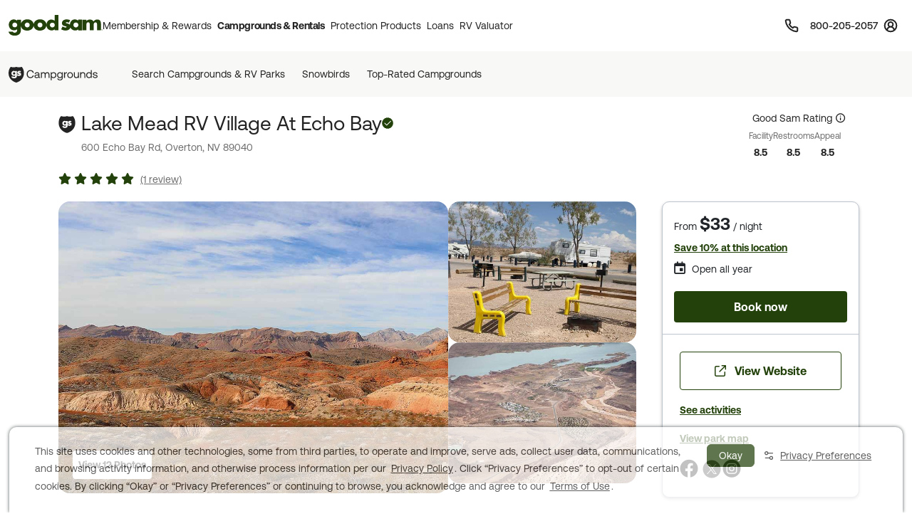

--- FILE ---
content_type: text/html; charset=UTF-8
request_url: https://www.goodsam.com/campgrounds-rv-parks/details?cgid=201201804&utm_source=blog&utm_medium=orgsocial&utm_campaign=cw_influencer&utm_content=followyourdetour
body_size: 54202
content:
<!DOCTYPE html>
<html lang="en-US">
<head>

    <script type="text/javascript" src="/ruxitagentjs_ICA7NQVfhqrux_10327251022105625.js" data-dtconfig="rid=RID_272757848|rpid=-255479410|domain=goodsam.com|reportUrl=/rb_bf54500tfu|app=f401e60bc3993b3d|owasp=1|featureHash=ICA7NQVfhqrux|msl=153600|srsr=5000|rdnt=1|uxrgce=1|cuc=ecxayi5o|srms=2,1,0,0%2Ftextarea%2Cinput%2Cselect%2Coption;0%2Fdatalist;0%2Fform%20button;0%2F%5Bdata-dtrum-input%5D;0%2F.data-dtrum-input;1%2F%5Edata%28%28%5C-.%2B%24%29%7C%24%29|mel=100000|expw=1|dpvc=1|md=mdcc1=cattntv_mstore_email|lastModification=1768405406441|postfix=ecxayi5o|tp=500,50,0|srbbv=2|agentUri=/ruxitagentjs_ICA7NQVfhqrux_10327251022105625.js"></script><style>
    /* Securiti Overrides */
    .cc-window.cc-banner .cc-message p,
    .cc-window.cc-banner .cc-message-container a,
    .cc-window.cc-banner p a,
    #securitiCmpCookiePrefBtn.cc-link.cmp-pref-link {
        font-family: "Aeonik", sans-serif !important;
        font-size: 14px !important;
        line-height: 20px !important;
        color: #232323 !important;
    }
    #securitiCmpCookiePrefBtn.cc-link.cmp-pref-link {
        font-weight: 500 !important;
    }
    .cc-window.cc-banner .cc-message-container .cc-link span {
        padding: 0 !important;
        margin: 0 !important;
    }
    .cc-color-override--153505327.cc-window {
        background-color: #fff !important;
    }
    .cc-window.cc-banner .cc-message-container p a span {
        color: #232323 !important;
    }
    .cc-window.cc-banner .cc-btn:hover {
        text-decoration: none !important;
    }
    .cc-window.cc-banner .cc-btn.cc-dismiss.cc-btn-format,
    .cmp-body .cmp-modal__footer .cmp-save-btn,
    .cc-btn,
    a.cc-btn.cc-dismiss.cc-link-format {
        font-family: "Aeonik", sans-serif !important;
        font-size: 14px !important;
        line-height: 20px !important;
        font-weight: 500 !important;
        border-radius: 6px !important;
    }
    .cc-btn.cc-dismiss.cc-btn-format,
    .cc-btn.cc-dismiss.cc-btn-format:hover,
    .cc-btn.cc-dismiss.cc-btn-format:active {
        background-color: #23410A !important;
    }
    .cc-link {
        font-weight: 400 !important;
        text-decoration: underline !important;
        text-underline-offset: 3px !important;
    }
    .cmp-body :focus, .cmp-body :focus-visible, .cc-window :focus, .cc-window :focus-visible, .cc-window.cc-banner :focus, .cc-window.cc-banner :focus-visible {
        outline: 0 !important;
    }
    .cc-link:hover {
        text-decoration: none !important;
    }
    @media (max-width: 767px) {
        .cc-window .cc-message {
            margin-bottom: 0 !important;
        }
        .cc-window.cc-banner {
            width: 100% !important;
            box-shadow: none !important;
            border-radius: 0 !important;
            padding: 0px 16px !important;
            border: 1px solid #D1D1D1 !important;
        }
        a.cc-btn.cc-dismiss.cc-link-format {
            width: 100% !important;
        }
        .cc-window.cc-banner .cc-compliance {
            flex-direction: column !important;
            align-items: center !important;
            justify-content: center !important;
            padding: 0 0 24px 0 !important;
        }
        .cc-window.cc-banner .cc-btn,
        .cc-link.cmp-pref-link {
            margin: 0 !important;
        }
        .cc-window.cc-banner .cc-btn.cc-dismiss.cc-btn-format,
        a.cc-btn.cc-dismiss.cc-link-format {
            width: 100% !important;
            padding: 8px 16px !important;
            height: 40px !important;
            margin-bottom: 6px !important;
        }
    }
    .cc-link.cmp-pref-link {
        align-items: center !important;
    }
    .cc-link.cmp-pref-link span svg {
        display: none !important;
    }
    .cc-link.cmp-pref-link span:first-of-type {
        height: 16px;
        width: 16px;
        background-image: url("data:image/svg+xml,%3Csvg xmlns='http://www.w3.org/2000/svg' width='16' height='16' viewBox='0 0 16 16' fill='none'%3E%3Cpath d='M13.3327 4.66797H7.33268M9.33268 11.3346H3.33268M9.33268 11.3346C9.33268 12.4392 10.2281 13.3346 11.3327 13.3346C12.4373 13.3346 13.3327 12.4392 13.3327 11.3346C13.3327 10.2301 12.4373 9.33464 11.3327 9.33464C10.2281 9.33464 9.33268 10.2301 9.33268 11.3346ZM6.66602 4.66797C6.66602 5.77254 5.77058 6.66797 4.66602 6.66797C3.56145 6.66797 2.66602 5.77254 2.66602 4.66797C2.66602 3.5634 3.56145 2.66797 4.66602 2.66797C5.77058 2.66797 6.66602 3.5634 6.66602 4.66797Z' stroke='%23232323' stroke-width='1.33' stroke-linecap='round' stroke-linejoin='round'/%3E%3C/svg%3E");
        background-repeat: no-repeat;
    }
</style>

            <script type="text/javascript" src="https://cdn.cwmkt.app/cwh-gcp-support-minified.js"></script>
        <script type="text/javascript" src="https://cdn-prod.securiti.ai/consent/auto_blocking/52afb928-62c5-40e9-bd72-3da78cf079fb/6d2ba03d-1f1a-420e-8bb6-e49835dfc82f.js"></script>
                        
    <meta charset="UTF-8">

    <title>    Lake Mead RV Village At Echo Bay - Overton, Nevada campgrounds | Good Sam Campgrounds & RV Parks
</title>

        <meta name="title" content="Lake Mead RV Village At Echo Bay - Overton, Nevada campgrounds | Good Sam Campgrounds & RV Parks">
    
        <meta name="description" content="Lake Mead RV Village At Echo Bay, Overton, Nevada. Check for ratings on facilities, restrooms, and appeal. Save 10% on Good Sam Campgrounds & RV Parks">
    
    
    <link rel='canonical' href='https://www.goodsam.com/campgrounds-rv-parks/nevada/overton/lake-mead-rv-village-at-echo-bay-201201804' />

    
    <!-- Segment Initial Code base gsc-->
    <script>
        let domain = "goodsam"
        let apiKey = "4TyHSZwnWoO4CBkOhmd6kdoGvy6NELha"
    </script>

    <script src="/build/runtime.1567d6b0.js" defer></script><script src="/build/4692.268540b1.js" defer></script><script src="/build/6518.efe5089d.js" defer></script><script src="/build/8707.9359a219.js" defer></script><script src="/build/5549.6e1ceec6.js" defer></script><script src="/build/2753.6ce5f7c3.js" defer></script><script src="/build/gs-segment-main.4fdde05f.js" defer></script>

    <link rel="icon" href="https://images.goodsam.com/goodsams.com/rebrand-favicon.ico">

    <meta name="viewport" content="width=device-width, initial-scale=1.0">
    <!-- This make sence for mobile browsers. It means, that content has been optimized for mobile browsers -->
    <meta name="HandheldFriendly" content="true">
    <meta name="msvalidate.01" content="E3E5CE6858EF0229265A304584C1BF6A" />
    <meta content="IE=edge" http-equiv="X-UA-Compatible">

            <link href='https://fonts.googleapis.com/css?family=Montserrat:200,300,400,500,600,700,900&display=swap' rel='stylesheet' type='text/css'>
        <link href="https://fonts.googleapis.com/css2?family=Lato:wght@400;700&display=swap" rel="stylesheet">
    <link rel="stylesheet" href="https://www.goodsam.com/css/modal.css?v=20180818"/>

    <style>
        /* overrides */
        #pageContent a h2 i.fa {
            -webkit-text-stroke: 4px white;
        }
        .widget-list {
            margin-bottom: 0;
        }
        .modal-content {
            width: 50%;
        }
        /*.modal-backdrop {
            z-index: 0;
        }*/
        #gsUsaToggle h2 {
            margin-bottom: 20px;
        }

        /******************/
        #canadaLabel {
            display: none;
            position: absolute;
            width: 100%;
        }
        .mapContainer {
            width: 100%
        }
        .mapContainer#usmap {
            margin: 0 auto;
        }
        #usmap {
            margin: auto;
            text-align:center;
            border: 0px solid #000;
            width: 1000px;
            height: 600px;
        }

        @media (max-width: 991px) {
            .widget-list li:last-child {
                border-bottom: 1px solid #ccc;
            }
            #gsUsaToggle div {
                border-top: 1px solid #ccc;
                border-bottom: 1px solid #ccc;
            }
        }

    </style>

        <link rel="stylesheet" href="/build/9461.5f21add2.css"><link rel="stylesheet" href="/build/4953.6f614fc3.css"><link rel="stylesheet" href="/build/525.62961323.css"><link rel="stylesheet" href="/build/goodsam.388984b4.css">
    
        <link rel="stylesheet" href="/build/campground-page.25849490.css">
    <link rel="stylesheet" href="//cdn.jsdelivr.net/npm/vanillajs-datepicker@1.1.4/dist/css/datepicker.min.css">

            <script src="/build/5440.33e55192.js" defer></script><script src="/build/8054.2ec0f81d.js" defer></script><script src="/build/9757.4cd00630.js" defer></script><script src="/build/7680.5b99b337.js" defer></script><script src="/build/9434.5ffdef92.js" defer></script><script src="/build/goodsam.9b4a1fa2.js" defer></script>

        <script src="https://ajax.googleapis.com/ajax/libs/jquery/3.7.1/jquery.min.js"></script>
        <script src="https://code.jquery.com/ui/1.14.0/jquery-ui.min.js"></script>
        <script>
            window.FontAwesomeConfig = {
                searchPseudoElements: true
            }
        </script>
        <script src="https://kit.fontawesome.com/511b2b5f16.js" crossorigin="anonymous"></script>

        <!-- BEGIN bs/popper from base -->
        <!--
                <script src="https://cdn.jsdelivr.net/npm/@popperjs/core@2.10.2/dist/umd/popper.min.js" integrity="sha384-7+zCNj/IqJ95wo16oMtfsKbZ9ccEh31eOz1HGyDuCQ6wgnyJNSYdrPa03rtR1zdB" crossorigin="anonymous"></script>
                <script src="https://cdn.jsdelivr.net/npm/bootstrap@5.1.3/dist/js/bootstrap.min.js" integrity="sha384-QJHtvGhmr9XOIpI6YVutG+2QOK9T+ZnN4kzFN1RtK3zEFEIsxhlmWl5/YESvpZ13" crossorigin="anonymous"></script>
        -->
        <!-- END bs/popper from base -->
                        
        
        <script>
        var AR = {name: 'AR',descr: 'Arkansas',url: 'arkansasgoodsams.org'}
        var CN = {name: 'CN',descr: 'California - Northern',url: 'norcalgoodsam.org'}
        var CS = {name: 'CS',descr: 'California - Southern',url: 'socalgoodsam.org'}
        var CO = {name: 'CO',descr: 'Colorado',url: 'coloradogoodsam.org'}
        var DE = {name: 'DE',descr: 'Delaware',url: 'www.facebook.com/DelawareGoodSamClub/'}
        var FL = {name: 'FL',descr: 'Florida',url: 'goodsams-florida.org'}
        var GA = {name: 'GA',descr: 'Georgia',url: 'www.georgiagoodsam.org'}
        var ID = {name: 'ID',descr: 'Idaho',url: 'idahogoodsam.org'}
        var IL = {name: 'IL',descr: 'Illinois',url: 'illinoisgoodsam.org'}
        var IA = {name: 'IA',descr: 'Iowa',url: 'iowagoodsam.com'}
        var KS = {name: 'KS',descr: 'Kansas',url: 'kansasgoodsams.org'}
        var KY = {name: 'KY',descr: 'Kentucky',url: 'kentuckygoodsam.com'}
        var MD = {name: 'MD',descr: 'Maryland',url: 'www.marylandgoodsam.org'}
        var MA = {name: 'MA',descr: 'Massachusetts',url: 'www.massgoodsam.com'}
        var MI = {name: 'MI',descr: 'Michigan',url: 'michigangoodsam.org'}
        var MN = {name: 'MN',descr: 'Minnesota',url: 'www.mngoodsamclub.com'}
        var MO = {name: 'MO',descr: 'Missouri',url: 'www.missourigoodsam.com'}
        var MT = {name: 'MT',descr: 'Montana',url: 'www.montanagoodsam.com'}
        var NE = {name: 'NE',descr: 'Nebraska',url: 'nebraskagoodsams.com'}
        var NV = {name: 'NV',descr: 'Nevada',url: 'nevadagoodsam.com'}
        var NY = {name: 'NY',descr: 'New York',url: 'newyorkgoodsam.com'}
        var NC = {name: 'NC',descr: 'North Carolina',url: 'www.facebook.com/groups/709312045815554'}
        var ND = {name: 'ND',descr: 'North Dakota',url: 'ndgoodsam.webs.com'}
        var OH = {name: 'OH',descr: 'Ohio',url: 'ohiogoodsam.com'}
        var OK = {name: 'OK',descr: 'Oklahoma',url: 'oklahomagoodsams.com'}
        var OR = {name: 'OR',descr: 'Oregon',url: 'oregongoodsam.org'}
        var PA = {name: 'PA',descr: 'Pennsylvania',url: 'pagoodsam.com/'}
        var RI = {name: 'RI',descr: 'Rhode Island',url: 'rhodeislandgoodsam.com'}
        var SC = {name: 'SC',descr: 'South Carolina',url: 'scgoodsam.com'}
        var TN = {name: 'TN',descr: 'Tennessee',url: 'tenngoodsam.org'}
        var TX = {name: 'TX',descr: 'Texas',url: 'texasgoodsam.com/'}
        var UT = {name: 'UT',descr: 'Utah',url: 'utahgoodsam.org'}
        var WA = {name: 'WA',descr: 'Washington',url: 'washingtonstategoodsams.com'}
        var WV = {name: 'WV',descr: 'West Virginia',url: 'www.facebook.com/groups/49797321395'}
        var CA = {name: '',url: ''}
        </script>

        
    
        <!-- Start VWO Async SmartCode -->
    <link rel="preconnect" href="https://dev.visualwebsiteoptimizer.com" />
    <script type='text/javascript' id='vwoCode'>
    window._vwo_code || (function() {
    var account_id=768475,
    version=2.1,
    settings_tolerance=2000,
    hide_element='body',
    hide_element_style = 'opacity:0 !important;filter:alpha(opacity=0) !important;background:none !important',
    /* DO NOT EDIT BELOW THIS LINE */
    f=false,w=window,d=document,v=d.querySelector('#vwoCode'),cK='_vwo_'+account_id+'_settings',cc={};try{var c=JSON.parse(localStorage.getItem('_vwo_'+account_id+'_config'));cc=c&&typeof c==='object'?c:{}}catch(e){}var stT=cc.stT==='session'?w.sessionStorage:w.localStorage;code={use_existing_jquery:function(){return typeof use_existing_jquery!=='undefined'?use_existing_jquery:undefined},library_tolerance:function(){return typeof library_tolerance!=='undefined'?library_tolerance:undefined},settings_tolerance:function(){return cc.sT||settings_tolerance},hide_element_style:function(){return'{'+(cc.hES||hide_element_style)+'}'},hide_element:function(){if(performance.getEntriesByName('first-contentful-paint')[0]){return''}return typeof cc.hE==='string'?cc.hE:hide_element},getVersion:function(){return version},finish:function(e){if(!f){f=true;var t=d.getElementById('_vis_opt_path_hides');if(t)t.parentNode.removeChild(t);if(e)(new Image).src='https://dev.visualwebsiteoptimizer.com/ee.gif?a='+account_id+e}},finished:function(){return f},addScript:function(e){var t=d.createElement('script');t.type='text/javascript';if(e.src){t.src=e.src}else{t.text=e.text}d.getElementsByTagName('head')[0].appendChild(t)},load:function(e,t){var i=this.getSettings(),n=d.createElement('script'),r=this;t=t||{};if(i){n.textContent=i;d.getElementsByTagName('head')[0].appendChild(n);if(!w.VWO||VWO.caE){stT.removeItem(cK);r.load(e)}}else{var o=new XMLHttpRequest;o.open('GET',e,true);o.withCredentials=!t.dSC;o.responseType=t.responseType||'text';o.onload=function(){if(t.onloadCb){return t.onloadCb(o,e)}if(o.status===200){_vwo_code.addScript({text:o.responseText})}else{_vwo_code.finish('&e=loading_failure:'+e)}};o.onerror=function(){if(t.onerrorCb){return t.onerrorCb(e)}_vwo_code.finish('&e=loading_failure:'+e)};o.send()}},getSettings:function(){try{var e=stT.getItem(cK);if(!e){return}e=JSON.parse(e);if(Date.now()>e.e){stT.removeItem(cK);return}return e.s}catch(e){return}},init:function(){if(d.URL.indexOf('__vwo_disable__')>-1)return;var e=this.settings_tolerance();w._vwo_settings_timer=setTimeout(function(){_vwo_code.finish();stT.removeItem(cK)},e);var t;if(this.hide_element()!=='body'){t=d.createElement('style');var i=this.hide_element(),n=i?i+this.hide_element_style():'',r=d.getElementsByTagName('head')[0];t.setAttribute('id','_vis_opt_path_hides');v&&t.setAttribute('nonce',v.nonce);t.setAttribute('type','text/css');if(t.styleSheet)t.styleSheet.cssText=n;else t.appendChild(d.createTextNode(n));r.appendChild(t)}else{t=d.getElementsByTagName('head')[0];var n=d.createElement('div');n.style.cssText='z-index: 2147483647 !important;position: fixed !important;left: 0 !important;top: 0 !important;width: 100% !important;height: 100% !important;background: white !important;';n.setAttribute('id','_vis_opt_path_hides');n.classList.add('_vis_hide_layer');t.parentNode.insertBefore(n,t.nextSibling)}var o='https://dev.visualwebsiteoptimizer.com/j.php?a='+account_id+'&u='+encodeURIComponent(d.URL)+'&vn='+version;if(w.location.search.indexOf('_vwo_xhr')!==-1){this.addScript({src:o})}else{this.load(o+'&x=true')}}};w._vwo_code=code;code.init();})();
    </script>
    <!-- End VWO Async SmartCode -->
</head>
<body data-controller="campgrounds-rv-parks-search" data-action="click->campgrounds-rv-parks-search#enableScroll">
        



                        <script src="/build/google-places-search.9ae8e3aa.js" defer></script>
            <script defer src="https://maps.googleapis.com/maps/api/js?key=AIzaSyD7uaz4pYhzsdFv7RHTS84LSKjg2odysOM&libraries=places&callback=initAutocomplete"></script>

                                                            
    

<script>
    $(document).ready(function() {
        if (""){
            $(".renew-bar").css("display","block");
        }else{
            $(".join-bar").css("display","block");
        }

        $('.global-search').click(function(event){
            event.stopPropagation();
        });
    });
</script>


    <header class="global-header" data-controller="global-header" data-action="DOMContentLoaded@document->global-header#getCurrentPath DOMContentLoaded@document->global-header#setActiveNavItem">
    
        <style>
    .topnav span {
        font-size: 0.75rem;       /* was 12px → 0.75rem */
        line-height: 1;           /* was 12px → unitless for scalable line-height */
        font-weight: 600;
        color: #474342;
        text-decoration: none;
    }
</style>


<nav class="global-rb navbar navbar-expand-lg navbar-light" data-global-header-target="mainHeader">
    <div class="container-fluid">
        <div class="container jumbo">
            <div class="collapse navbar-collapse nav-wrap" id="navbar-content">
                <ul class="navbar-nav">
                    <li class="nav-item">
                        <a href="https://www.goodsam.com/">
                            <img class="logo" src="//images.goodsam.com/goodsam.com/rebrand/rb-logo-v2.svg" alt="Good Sam logo">
                        </a>
                    </li>
                    <li class="nav-item dropdown desktop-nav">
                        <a
                            class="headerClick nav-link dropdown-toggle "
                            href="#"
                            role="button"
                            tabindex="0"
                            aria-expanded="false"
                            aria-controls="membershipRewardsMenu"
                            data-bs-toggle="dropdown"
                            data-bs-hover="dropdown"
                            data-text="Membership &amp; Rewards"
                        >
                            Membership &amp; Rewards
                        </a>
                        <div class="dropdown-menu rewards-menu">
                            <div class="rewards-top">
                                <div class="rewards-heading">
                                    <ul class="mt-0">
                                        <li class="col-desc">
                                            <div>
                                                <a class="headerClick dropdown-item" href="https://www.goodsam.com/rewards" title="Learn more about Good Sam's Rewards program">Rewards Program</a>
                                            </div>
                                        </li>
                                        <li><a class="dropdown-item headerClick tdu" href="https://www.goodsam.com/rewards/benefits">Benefits</a></li>
                                        <li><a class="dropdown-item headerClick tdu" href="https://www.goodsam.com/rewards/how-points-work">How Points Work</a></li>
                                    </ul>
                                </div>
                            </div>
                            <div class="rewards-bottom">
                                <ul>
                                    <li class="col-desc mb-0">
                                        <div>
                                            <a class="headerClick dropdown-item" href="https://www.goodsam.com/club" title="Learn more about Good Sam Memberships">Membership Overview</a>
                                        </div>
                                    </li>
                                    <li><a class="dropdown-item headerClick tdu" href="https://www.goodsam.com/checkout">Join Now</a></li>
                                    <li class="half-spacer"></li>
                                    <li class="col-desc">
                                        <div>
                                            <a class="headerClick dropdown-item" href="https://www.goodsam.com/creditcard" title="Learn more about Good Sam Credit Cards">Good Sam Credit Card</a>
                                        </div>
                                    </li>
                                    <li><a class="dropdown-item headerClick tdu" href="https://www.goodsam.com/creditcard">Apply Today</a></li>
                                    <li class="half-spacer"></li>
                                    <li class="col-desc">
                                        <div>
                                            <a class="headerClick dropdown-item" href="https://community.goodsam.com" target="_blank" title="Visit Good Sam Community">Community</a>
                                        </div>
                                    </li>
                                    <li><a class="dropdown-item headerClick tdu" href="https://community.goodsam.com/category/TRAVELCENTER" target="_blank">Groups</a></li>
                                    <li class="mb-0"><a class="dropdown-item headerClick tdu" href="https://community.goodsam.com/category/RVTalk" target="_blank">Everything RV</a></li>
                                </ul>
                            </div>
                        </div>
                    </li>

                    <li class="nav-item dropdown desktop-nav">
                        <a
                            href="#"
                            class="nav-link dropdown-toggle headerClick active"
                            role="button"
                            tabindex="0"
                            aria-expanded="false"
                            aria-controls="campgroundsMenu"
                            data-bs-toggle="dropdown"
                            data-bs-hover="dropdown"
                            title="Campgrounds & Rentals"
                        >
                            Campgrounds &amp; Rentals
                        </a>
                        <div class="dropdown-menu campgrounds-menu">
                            <ul>
                                <li class="col-desc">
                                    <div>
                                        <a class="headerClick dropdown-item" href="https://www.goodsam.com/campgrounds-rv-parks" title="Learn more about Good Sam Campgrounds">Campgrounds &amp; RV Parks</a>
                                    </div>
                                </li>
                                <li><a class="dropdown-item headerClick tdu" href="https://www.goodsam.com/campgrounds-rv-parks/snowbird">Snowbirds</a></li>
                                <li><a class="dropdown-item headerClick tdu" href="https://www.goodsam.com/campgrounds-rv-parks/top-rated">Top-Rated Campgrounds</a></li>
                                <li class="mb-0"><a class="dropdown-item headerClick tdu" href="https://www.goodsam.com/campgrounds-rv-parks">Book Now</a></li>
                            </ul>

                            <div class="vertical-divider"></div>

                            <ul>
                                <li class="col-desc">
                                    <div>
                                        <a class="headerClick dropdown-item" href="https://www.rvrentals.com/" target="_blank" title="Learn more about RV Rentals">RV Rentals</a>
                                    </div>
                                </li>
                                <li><a class="dropdown-item headerClick tdu" href="https://www.rvrentals.com/" target="_blank">Rent an RV</a></li>
                                <li><a class="dropdown-item headerClick tdu" href="https://www.rvrentals.com/list-your-rv" target="_blank">List an RV</a></li>
                            </ul>
                        </div>
                    </li>

                    <li class="nav-item dropdown desktop-nav">
                        <a
                            href="#"
                            class="nav-link dropdown-toggle headerClick "
                            role="button"
                            tabindex="0"
                            aria-expanded="false"
                            aria-controls="protectionMenu"
                            data-bs-toggle="dropdown"
                            data-bs-hover="dropdown"
                            title="Protection Products"
                        >
                            Protection Products
                        </a>
                        <div class="dropdown-menu protection-menu">
                            <ul class="protection-one">
                                <li class="col-heading">
                                    <a class="headerClick dropdown-item" href="https://www.goodsam.com/emergency-products" title="Learn more about Good Sam's emergency products"><span>Emergency Products</span> <i class="fa-solid fa-chevron-right"></i></a>
                                </li>
                                <li class="col-desc">
                                    <div>
                                        <a class="headerClick dropdown-item" href="https://roadside.goodsam.com" title="Visit Roadside Assistance">Roadside Assistance</a>
                                    </div>
                                </li>
                                <li><a class="dropdown-item headerClick tdu" href="https://roadside.goodsam.com/compare-rv-plans">Find an RV Plan</a></li>
                                <li><a class="dropdown-item headerClick tdu" href="https://roadside.goodsam.com/compare-auto-plans">Find an Auto Plan</a></li>
                                <li><a class="dropdown-item headerClick tdu" href="https://roadside.goodsam.com/why-us">Why Us?</a></li>
                                <li class="mb-0"><a class="dropdown-item headerClick tdu" href="https://roadside.goodsam.com/findaplan/auto-rv-coverage/">Join Now</a></li>
                                <li class="spacer"></li>
                                <li class="col-desc">
                                    <div>
                                        <a class="headerClick dropdown-item" href="https://travelassist.goodsam.com" title="Visit TravelAssist">TravelAssist</a>
                                    </div>
                                </li>
                                <li><a class="dropdown-item headerClick tdu" href="https://travelassist.goodsam.com/findaplan">Find a Plan</a></li>
                                <li><a class="dropdown-item headerClick tdu" href="https://travelassist.goodsam.com/plan-benefits">Plan benefits</a></li>
                                <li><a class="dropdown-item headerClick tdu" href="https://travelassist.goodsam.com/compare">Compare</a></li>
                                <li class="mb-0"><a class="dropdown-item headerClick tdu" href="https://travelassist.goodsam.com/checkout">Join Now</a></li>
                                <li class="spacer"></li>
                                <li class="col-desc">
                                    <div>
                                        <a class="headerClick dropdown-item" href="https://waterrescue.goodsam.com" title="Visit Water Rescue">Water Rescue</a>
                                    </div>
                                </li>
                                <li class="mb-0"><a class="dropdown-item headerClick tdu" href="https://waterrescue.goodsam.com/checkout">Join Now</a></li>
                            </ul>

                            <div class="vertical-divider"></div>

                            <ul class="protection-two">
                                <li class="col-heading">
                                    <a class="headerClick dropdown-item" href="https://www.goodsam.com/financial-protection" title="Learn more about Good Sam's financial protection programs"><span>Financial Protection Products</span> <i class="fa-solid fa-chevron-right"></i></a>
                                </li>
                                <li class="col-desc">
                                    <div>
                                        <a class="headerClick dropdown-item" href="https://www.goodsamesp.com/">Extended Service Plan</a>
                                    </div>
                                </li>
                                <li><a class="dropdown-item headerClick tdu" href="https://www.goodsamesp.com/rv-extended-warranty/">Coverage</a></li>
                                <li><a class="dropdown-item headerClick tdu" href="https://www.goodsamesp.com/benefits-extended-service/">Benefits</a></li>
                                <li><a class="dropdown-item headerClick tdu" href="https://www.goodsamesp.com/claims/">Claims</a></li>
                                <li class="spacer"></li>
                                <li class="col-desc">
                                    <div>
                                        <a class="headerClick dropdown-item" href="https://www.goodsam.com/insurance">Insurance</a>
                                    </div>
                                </li>
                                <li><a class="dropdown-item headerClick tdu" href="https://www.goodsamrvinsurance.com/?mc=WW" target="_blank">RV/Auto/Boat Insurance</a></li>
                                <li><a class="dropdown-item headerClick tdu" href="https://www.goodsamrvinsurance.com/other-insurance-products?mc=ww" target="_blank">Homeowners/Renters Insurance</a></li>
                                <li><a class="dropdown-item headerClick tdu" href="https://www.goodsamrvinsurance.com/other-insurance-products?mc=ww" target="_blank">Motorcycle Insurance</a></li>
                                <li><a class="dropdown-item headerClick tdu" href="https://www.gscinsurance.com/" target="_blank">Life & Health Insurance</a></li>
                                <li class="mb-0"><a class="dropdown-item headerClick tdu" href="https://petinsurance.goodsam.com/" target="_blank">Pet Insurance</a></li>
                            </ul>

                            <div class="vertical-divider"></div>

                            <ul class="protection-three">
                                <li class="col-heading">
                                    <a class="headerClick dropdown-item" href="https://www.goodsam.com/tire-maintenance" title="Learn more about Good Sam's tire and maintenance programs"><span>Tire &amp; Maintenance Products</span> <i class="fa-solid fa-chevron-right"></i></a>
                                </li>
                                <li class="col-desc mb-0">
                                    <div>
                                        <a class="headerClick dropdown-item" href="https://tireandwheel.goodsam.com/" target="_blank" title="Visit Tire and Wheel Protection">Tire &amp; Wheel Protection</a>
                                    </div>
                                </li>
                                <li class="mb-0"><a class="dropdown-item headerClick tdu" href="https://tireandwheel.goodsam.com/checkout">Join Now</a></li>
                                <li class="half-spacer"></li>
                                <li class="col-desc">
                                    <div>
                                        <a class="headerClick dropdown-item" href="https://tires.goodsam.com/" target="_blank" title="Visit Tire Sales">Tire Sales</a>
                                    </div>
                                </li>
                            </ul>
                        </div>
                    </li>

                    <li class="nav-item dropdown desktop-nav">
                        <a
                            href="#"
                            class="nav-link dropdown-toggle headerClick "
                            role="button"
                            tabindex="0"
                            aria-expanded="false"
                            aria-controls="financeMenu"
                            data-bs-toggle="dropdown"
                            data-bs-hover="dropdown"
                            title="Loans"
                        >
                            Loans
                        </a>
                        <div class="dropdown-menu finance-menu">
                            <ul>
                                <li class="col-desc">
                                    <div>
                                        <a class="headerClick dropdown-item" href="https://loans.goodsam.com/rv?purpose=RV&type=&source=102570&subsource=10&keycode=LinkFromGoodSamWebsite&promocode=601&member=&rqid=&sfid=&repid=RARV&utm_id=600&utm_source=GoodSam&utm_campaign=GoodSamWebsiteLink&utm_term=&utm_content=&gclid=&gclsrc=&_gl=1*1tx12ex*_ga*MTU5NzU0NTU2Ni4xNzA3NzYzODI0*_ga_9EQ0S1W9FR*MTcwNzgyOTM2Ny40LjEuMTcwNzgyOTczMi4xNy4wLjA." title="Visit Finance Center">Loans</a>
                                    </div>
                                </li>
                                <li><a class="dropdown-item headerClick tdu" href="https://loans.goodsam.com/rv?purpose=RV&type=&source=102570&subsource=10&keycode=LinkFromGoodSamWebsite&promocode=601&member=&rqid=&sfid=&repid=RARV&utm_id=600&utm_source=GoodSam&utm_campaign=GoodSamWebsiteLink&utm_term=&utm_content=&gclid=&gclsrc=&_gl=1*1tx12ex*_ga*MTU5NzU0NTU2Ni4xNzA3NzYzODI0*_ga_9EQ0S1W9FR*MTcwNzgyOTM2Ny40LjEuMTcwNzgyOTczMi4xNy4wLjA.">RV loans</a></li>
                                <li><a class="dropdown-item headerClick tdu" href="https://loans.goodsam.com/boat?purpose=RV&type=&source=102570&subsource=10&keycode=LinkFromGoodSamWebsite&promocode=601&member=&rqid=&sfid=&repid=RARV&utm_id=600&utm_source=GoodSam&utm_campaign=GoodSamWebsiteLink&utm_term=&utm_content=&gclid=&gclsrc=&_gl=1*1tx12ex*_ga*MTU5NzU0NTU2Ni4xNzA3NzYzODI0*_ga_9EQ0S1W9FR*MTcwNzgyOTM2Ny40LjEuMTcwNzgyOTczMi4xNy4wLjA.">Boat loans</a></li>
                                <li><a class="dropdown-item headerClick tdu" href="https://loans.goodsam.com/unsecured?purpose=RV&type=&source=102570&subsource=10&keycode=LinkFromGoodSamWebsite&promocode=601&member=&rqid=&sfid=&repid=RARV&utm_id=600&utm_source=GoodSam&utm_campaign=GoodSamWebsiteLink&utm_term=&utm_content=&gclid=&gclsrc=&_gl=1*1tx12ex*_ga*MTU5NzU0NTU2Ni4xNzA3NzYzODI0*_ga_9EQ0S1W9FR*MTcwNzgyOTM2Ny40LjEuMTcwNzgyOTczMi4xNy4wLjA.">Unsecured loans</a></li>
                                <li><a class="dropdown-item headerClick tdu" href="https://loans.goodsam.com/calculator?purpose=RV&type=&source=102570&subsource=10&keycode=LinkFromGoodSamWebsite&promocode=601&member=&rqid=&sfid=&repid=RARV&utm_id=600&utm_source=GoodSam&utm_campaign=GoodSamWebsiteLink&utm_term=&utm_content=&gclid=&gclsrc=&_gl=1*1tx12ex*_ga*MTU5NzU0NTU2Ni4xNzA3NzYzODI0*_ga_9EQ0S1W9FR*MTcwNzgyOTM2Ny40LjEuMTcwNzgyOTczMi4xNy4wLjA.">Loan Calculator</a></li>
                                <li><a class="dropdown-item headerClick tdu" href="https://loans.goodsam.com/apply?source=102565&">Apply for a loan</a></li>
                            </ul>
                        </div>
                    </li>

                    <li class="nav-item desktop-nav">
                        <a class="nav-link headerClick" href="https://www.goodsam.com/valueplus/">
                            RV Valuator
                        </a>
                    </li>
                </ul>

                <div class="extra-links">
                    <a class="headerClick phoneLink" href="tel:800-205-2057" title="800-205-2057">
                        <svg xmlns="http://www.w3.org/2000/svg" width="20" height="20" viewBox="0 0 20 20" fill="none" role="img" aria-labelledby="header-phone-svg-title">
    <title id="header-phone-svg-title">Call Customer Support</title>
    <g clip-path="url(#clip0_6938_1645)">
    <path d="M18.3332 14.0999V16.5999C18.3341 16.832 18.2866 17.0617 18.1936 17.2744C18.1006 17.487 17.9643 17.6779 17.7933 17.8348C17.6222 17.9917 17.4203 18.1112 17.2005 18.1855C16.9806 18.2599 16.7477 18.2875 16.5165 18.2666C13.9522 17.988 11.489 17.1117 9.32486 15.7083C7.31139 14.4288 5.60431 12.7217 4.32486 10.7083C2.91651 8.53426 2.04007 6.05908 1.76653 3.48325C1.7457 3.25281 1.77309 3.02055 1.84695 2.80127C1.9208 2.58199 2.03951 2.38049 2.1955 2.2096C2.3515 2.03871 2.54137 1.90218 2.75302 1.80869C2.96468 1.7152 3.19348 1.6668 3.42486 1.66658H5.92486C6.32928 1.6626 6.72136 1.80582 7.028 2.06953C7.33464 2.33324 7.53493 2.69946 7.59153 3.09992C7.69705 3.89997 7.89274 4.68552 8.17486 5.44158C8.28698 5.73985 8.31125 6.06401 8.24478 6.37565C8.17832 6.68729 8.02392 6.97334 7.79986 7.19992L6.74153 8.25825C7.92783 10.3445 9.65524 12.072 11.7415 13.2583L12.7999 12.1999C13.0264 11.9759 13.3125 11.8215 13.6241 11.755C13.9358 11.6885 14.2599 11.7128 14.5582 11.8249C15.3143 12.107 16.0998 12.3027 16.8999 12.4083C17.3047 12.4654 17.6744 12.6693 17.9386 12.9812C18.2029 13.2931 18.3433 13.6912 18.3332 14.0999Z" stroke="#232323" stroke-width="2" stroke-linecap="round" stroke-linejoin="round"/>
    </g>
    <defs>
    <clipPath id="clip0_6938_1645">
        <rect width="20" height="20" fill="white"/>
    </clipPath>
    </defs>
</svg>                        <span class="link-text ml-8 fw-600">800-205-2057</span>
                    </a>
                    <div class="dropdown acct-dropdown"
                         data-controller="garage-notifications"
                         data-garage-notifications-endpoint-value="/oAuth/user/garage/notification">
                                                    <a class="btn btn-secondary dropdown-toggle headerClick" title="Sign In" href="/signin?auth-success-redirect=https://myaccount.goodsam.com/my-account">
                                <svg xmlns="http://www.w3.org/2000/svg" width="20" height="20" viewBox="0 0 20 20" fill="none" role="img" aria-labelledby="header-user-svg-title">
    <title id="header-user-svg-title">Go to My Account</title>
    <g clip-path="url(#clip0_6938_1650)">
        <path d="M14.9998 16.6667C14.9998 15.3407 14.4731 14.0689 13.5354 13.1312C12.5977 12.1935 11.3259 11.6667 9.99984 11.6667M9.99984 11.6667C8.67376 11.6667 7.40199 12.1935 6.4643 13.1312C5.52662 14.0689 4.99984 15.3407 4.99984 16.6667M9.99984 11.6667C11.8408 11.6667 13.3332 10.1744 13.3332 8.33342C13.3332 6.49247 11.8408 5.00008 9.99984 5.00008C8.15889 5.00008 6.6665 6.49247 6.6665 8.33342C6.6665 10.1744 8.15889 11.6667 9.99984 11.6667ZM18.3332 10.0001C18.3332 14.6025 14.6022 18.3334 9.99984 18.3334C5.39746 18.3334 1.6665 14.6025 1.6665 10.0001C1.6665 5.39771 5.39746 1.66675 9.99984 1.66675C14.6022 1.66675 18.3332 5.39771 18.3332 10.0001Z" stroke="#232323" stroke-width="2" stroke-linecap="round" stroke-linejoin="round"/>
    </g>
    <defs>
        <clipPath id="clip0_6938_1650">
        <rect width="20" height="20" fill="white"/>
        </clipPath>
    </defs>
</svg>                                <span class="visually-hidden">Sign In</span>
                            </a>
                        
                                                                                                 </div>

                    <a class="nav-toggler" data-bs-toggle="offcanvas" href="#navCanvas" role="button" aria-controls="offcanvasExample">
                        <i class="fa-regular fa-bars"></i>
                    </a>
                </div>
            </div>
        </div>
    </div>
</nav>

<!-- Mobile Nav -->
<nav id="mobileMenu" class="mobile-navbar navbar-fixed-top">
    <!-- Mobile Nav Controls -->
    <div class="mobileNav" id="mobileMenu" data-global-header-target="mobileHeader">
        <div>
            <a class="headerClick" href="https://www.goodsam.com" title="Home">
                <img class="navLogo mobile-nav-logo" src="https://images.goodsam.com/logos/goodsam-logo-green.svg" alt="Good Sam logo">
            </a>
        </div>

        <div class="icons-wrap">
            <div id="phoneIconWrap" class="mobile-nav-float-left">
                <div id="phoneIcon">
                    <a href="tel:800-205-2057" title="800-205-2057" class="headerClick">
                        <svg xmlns="http://www.w3.org/2000/svg" width="20" height="20" viewBox="0 0 20 20" fill="none" role="img" aria-labelledby="header-phone-svg-title">
    <title id="header-phone-svg-title">Call Customer Support</title>
    <g clip-path="url(#clip0_6938_1645)">
    <path d="M18.3332 14.0999V16.5999C18.3341 16.832 18.2866 17.0617 18.1936 17.2744C18.1006 17.487 17.9643 17.6779 17.7933 17.8348C17.6222 17.9917 17.4203 18.1112 17.2005 18.1855C16.9806 18.2599 16.7477 18.2875 16.5165 18.2666C13.9522 17.988 11.489 17.1117 9.32486 15.7083C7.31139 14.4288 5.60431 12.7217 4.32486 10.7083C2.91651 8.53426 2.04007 6.05908 1.76653 3.48325C1.7457 3.25281 1.77309 3.02055 1.84695 2.80127C1.9208 2.58199 2.03951 2.38049 2.1955 2.2096C2.3515 2.03871 2.54137 1.90218 2.75302 1.80869C2.96468 1.7152 3.19348 1.6668 3.42486 1.66658H5.92486C6.32928 1.6626 6.72136 1.80582 7.028 2.06953C7.33464 2.33324 7.53493 2.69946 7.59153 3.09992C7.69705 3.89997 7.89274 4.68552 8.17486 5.44158C8.28698 5.73985 8.31125 6.06401 8.24478 6.37565C8.17832 6.68729 8.02392 6.97334 7.79986 7.19992L6.74153 8.25825C7.92783 10.3445 9.65524 12.072 11.7415 13.2583L12.7999 12.1999C13.0264 11.9759 13.3125 11.8215 13.6241 11.755C13.9358 11.6885 14.2599 11.7128 14.5582 11.8249C15.3143 12.107 16.0998 12.3027 16.8999 12.4083C17.3047 12.4654 17.6744 12.6693 17.9386 12.9812C18.2029 13.2931 18.3433 13.6912 18.3332 14.0999Z" stroke="#232323" stroke-width="2" stroke-linecap="round" stroke-linejoin="round"/>
    </g>
    <defs>
    <clipPath id="clip0_6938_1645">
        <rect width="20" height="20" fill="white"/>
    </clipPath>
    </defs>
</svg>                    </a>
                </div>
            </div>

            <div id="accountIconWrap">
                                    <a class="headerClick" title="Sign In | Create Account" href="/signin?auth-success-redirect=https://myaccount.goodsam.com/my-account">
                        <svg xmlns="http://www.w3.org/2000/svg" width="20" height="20" viewBox="0 0 20 20" fill="none" role="img" aria-labelledby="header-user-svg-title">
    <title id="header-user-svg-title">Go to My Account</title>
    <g clip-path="url(#clip0_6938_1650)">
        <path d="M14.9998 16.6667C14.9998 15.3407 14.4731 14.0689 13.5354 13.1312C12.5977 12.1935 11.3259 11.6667 9.99984 11.6667M9.99984 11.6667C8.67376 11.6667 7.40199 12.1935 6.4643 13.1312C5.52662 14.0689 4.99984 15.3407 4.99984 16.6667M9.99984 11.6667C11.8408 11.6667 13.3332 10.1744 13.3332 8.33342C13.3332 6.49247 11.8408 5.00008 9.99984 5.00008C8.15889 5.00008 6.6665 6.49247 6.6665 8.33342C6.6665 10.1744 8.15889 11.6667 9.99984 11.6667ZM18.3332 10.0001C18.3332 14.6025 14.6022 18.3334 9.99984 18.3334C5.39746 18.3334 1.6665 14.6025 1.6665 10.0001C1.6665 5.39771 5.39746 1.66675 9.99984 1.66675C14.6022 1.66675 18.3332 5.39771 18.3332 10.0001Z" stroke="#232323" stroke-width="2" stroke-linecap="round" stroke-linejoin="round"/>
    </g>
    <defs>
        <clipPath id="clip0_6938_1650">
        <rect width="20" height="20" fill="white"/>
        </clipPath>
    </defs>
</svg>                        <span class="visually-hidden">Sign In | Create Account</span>
                    </a>
                            </div>

            <div id="toggleMobileNavIcon">
                <button id="globalMobileBtn" class="navbar-toggler navbar-toggler-icon" type="button" data-bs-toggle="offcanvas" data-bs-target="#navbarSupportedContent" aria-controls="navbarSupportedContent" aria-expanded="false" aria-label="Toggle"  data-action="click->global-header#setMobileActiveNav">
                    <span id="hamburgerIcon" data-global-header-target="hamburgerIcon"><svg xmlns="http://www.w3.org/2000/svg" width="24" height="24" viewBox="0 0 24 24" fill="none">
    <path fill-rule="evenodd" clip-rule="evenodd" d="M4 18H20C20.55 18 21 17.55 21 17C21 16.45 20.55 16 20 16H4C3.45 16 3 16.45 3 17C3 17.55 3.45 18 4 18ZM4 13H20C20.55 13 21 12.55 21 12C21 11.45 20.55 11 20 11H4C3.45 11 3 11.45 3 12C3 12.55 3.45 13 4 13ZM3 7C3 7.55 3.45 8 4 8H20C20.55 8 21 7.55 21 7C21 6.45 20.55 6 20 6H4C3.45 6 3 6.45 3 7Z" fill="#232323"/>
</svg></span>
                    <span id="closeIcon" data-global-header-target="closeIcon" style="display: none;"><svg xmlns="http://www.w3.org/2000/svg" width="24" height="24" viewBox="0 0 24 24" fill="none">
    <rect width="24" height="24" fill="none"/>
    <path fill-rule="evenodd" clip-rule="evenodd" d="M18.295 7.115C18.6844 6.72564 18.6844 6.09436 18.295 5.705C17.9056 5.31564 17.2744 5.31564 16.885 5.705L12 10.59L7.115 5.705C6.72564 5.31564 6.09436 5.31564 5.705 5.705C5.31564 6.09436 5.31564 6.72564 5.705 7.115L10.59 12L5.705 16.885C5.31564 17.2744 5.31564 17.9056 5.705 18.295C6.09436 18.6844 6.72564 18.6844 7.115 18.295L12 13.41L16.885 18.295C17.2744 18.6844 17.9056 18.6844 18.295 18.295C18.6844 17.9056 18.6844 17.2744 18.295 16.885L13.41 12L18.295 7.115Z" fill="#474342"/>
</svg>
</span>
                </button>
            </div>
        </div>
    </div>

    <!-- Mobile Account Main -->
    <div class="offcanvas offcanvas-end navbar-nav-scroll mobile-global" id="accountMenu" data-bs-scroll="true" data-bs-backdrop="true" data-action="show.bs.offcanvas->global-header#detectBsComponent hide.bs.offcanvas->global-header#detectBsComponent hidden.bs.offcanvas->global-header#detectBsComponent" tabindex="-1" aria-labelledby="accountMenu">

                    <div data-name="signed-out-links" class="account-dropdown-not-logged-in-mobile user-signed-out" aria-labelledby="Account Mobile Menu">
                <ul>
                    <li>
                        <a class="headerClick" title="Sign In | Create Account" href="/signin?auth-success-redirect=https://myaccount.goodsam.com/my-account">
                            <span class="visually-hidden">Sign In | Create Account</span>
                        </a>
                    </li>
                    <li>
                        <a class="headerClick" href="tel:800-205-2057" title="800-205-2057">
                            <span>800-205-2057</span>
                        </a>
                    </li>
                </ul>
            </div>
            </div>

    <!-- Mobile Nav Main -->
    <div class="offcanvas offcanvas-end navbar-nav-scroll mobile-global" id="navbarSupportedContent"
         data-bs-scroll="true" data-bs-backdrop="true"
         data-action="show.bs.offcanvas->global-header#detectBsComponent hide.bs.offcanvas->global-header#detectBsComponent hidden.bs.offcanvas->global-header#detectBsComponent"
         tabindex="-1" aria-labelledby="navbarSupportedContentLabel">

        <div id="MobileNavContentMain" data-global-header-target="MobileNavContentMain">
            <ul class="navbar-nav me-auto mb-2 mb-lg-0">

                <!-- Membership & Rewards Mobile -->
                <li class="nav-item">
                    <a href="mobileSub1" role="button" data-action="click->global-header#toggleNavCategory" data-global-header-nav="Membership" class="nav-link headerClick member-nav" title="Membership and Rewards" data-bs-toggle="collapse" data-bs-target="#mobileSub1" aria-controls="mobileSub1" aria-expanded="false" aria-label="Toggle Sub Menu">Membership &amp; Rewards</a>
                    <div class="collapse navbar-collapse bg-gray" id="mobileSub1">
                        <div class="mobile-nav-submenu-content">
                            <div class="col-xs-12 dropdown-pad shownav-margin">
                                <span id="ShowRewardsNav" role="button" data-global-header-business="Rewards" data-action="click->global-header#toggleNav keydown->global-header#toggleNavKeydown" class="mobile-nav-arrow-link" tabindex="0">
                                    <div class="nav-flex">
                                        <p class="text-center col-title">Rewards</p>
                                        <svg xmlns="http://www.w3.org/2000/svg" width="24" height="24" viewBox="0 0 24 24" fill="none">
    <path d="M8.6998 17.2998C8.51647 17.1165 8.4248 16.8831 8.4248 16.5998C8.4248 16.3165 8.51647 16.0831 8.6998 15.8998L12.5998 11.9998L8.6998 8.0998C8.51647 7.91647 8.4248 7.68314 8.4248 7.3998C8.4248 7.11647 8.51647 6.88314 8.6998 6.6998C8.88314 6.51647 9.11647 6.4248 9.3998 6.4248C9.68314 6.4248 9.91647 6.51647 10.0998 6.6998L14.6998 11.2998C14.7998 11.3998 14.8708 11.5081 14.9128 11.6248C14.9541 11.7415 14.9748 11.8665 14.9748 11.9998C14.9748 12.1331 14.9541 12.2581 14.9128 12.3748C14.8708 12.4915 14.7998 12.5998 14.6998 12.6998L10.0998 17.2998C9.91647 17.4831 9.68314 17.5748 9.3998 17.5748C9.11647 17.5748 8.88314 17.4831 8.6998 17.2998Z" fill="#212B36"/>
</svg>                                    </div>
                                </span>
                            </div>
                            <div class="col-xs-12 dropdown-pad shownav-margin">
                                <span id="ShowMembershipNav" role="button" data-global-header-business="Membership" data-action="click->global-header#toggleNav keydown->global-header#toggleNavKeydown" class="mobile-nav-arrow-link" tabindex="0">
                                    <div class="nav-flex">
                                        <div>
                                            <p class="col-title">Membership</p>
                                        </div>
                                         <svg xmlns="http://www.w3.org/2000/svg" width="24" height="24" viewBox="0 0 24 24" fill="none">
    <path d="M8.6998 17.2998C8.51647 17.1165 8.4248 16.8831 8.4248 16.5998C8.4248 16.3165 8.51647 16.0831 8.6998 15.8998L12.5998 11.9998L8.6998 8.0998C8.51647 7.91647 8.4248 7.68314 8.4248 7.3998C8.4248 7.11647 8.51647 6.88314 8.6998 6.6998C8.88314 6.51647 9.11647 6.4248 9.3998 6.4248C9.68314 6.4248 9.91647 6.51647 10.0998 6.6998L14.6998 11.2998C14.7998 11.3998 14.8708 11.5081 14.9128 11.6248C14.9541 11.7415 14.9748 11.8665 14.9748 11.9998C14.9748 12.1331 14.9541 12.2581 14.9128 12.3748C14.8708 12.4915 14.7998 12.5998 14.6998 12.6998L10.0998 17.2998C9.91647 17.4831 9.68314 17.5748 9.3998 17.5748C9.11647 17.5748 8.88314 17.4831 8.6998 17.2998Z" fill="#212B36"/>
</svg>                                    </div>
                                </span>
                            </div>
                            <div class="col-xs-12 dropdown-pad shownav-margin">
                                <span>
                                    <div class="nav-flex">
                                        <div>
                                            <a class="headerClick no-menu" href="https://goodsam.com/creditcard" title="Good Sam Credit Card">Credit Card</a>
                                        </div>
                                    </div>
                                </span>
                            </div>
                            <div class="col-xs-12 dropdown-pad shownav-margin">
                                <span id="ShowCommunityNav" role="button" data-global-header-business="Community" data-action="click->global-header#toggleNav keydown->global-header#toggleNavKeydown" class="mobile-nav-arrow-link" tabindex="0">
                                    <div class="nav-flex">
                                        <div>
                                            <p class="col-title">Community</p>
                                        </div>
                                         <svg xmlns="http://www.w3.org/2000/svg" width="24" height="24" viewBox="0 0 24 24" fill="none">
    <path d="M8.6998 17.2998C8.51647 17.1165 8.4248 16.8831 8.4248 16.5998C8.4248 16.3165 8.51647 16.0831 8.6998 15.8998L12.5998 11.9998L8.6998 8.0998C8.51647 7.91647 8.4248 7.68314 8.4248 7.3998C8.4248 7.11647 8.51647 6.88314 8.6998 6.6998C8.88314 6.51647 9.11647 6.4248 9.3998 6.4248C9.68314 6.4248 9.91647 6.51647 10.0998 6.6998L14.6998 11.2998C14.7998 11.3998 14.8708 11.5081 14.9128 11.6248C14.9541 11.7415 14.9748 11.8665 14.9748 11.9998C14.9748 12.1331 14.9541 12.2581 14.9128 12.3748C14.8708 12.4915 14.7998 12.5998 14.6998 12.6998L10.0998 17.2998C9.91647 17.4831 9.68314 17.5748 9.3998 17.5748C9.11647 17.5748 8.88314 17.4831 8.6998 17.2998Z" fill="#212B36"/>
</svg>                                    </div>
                                </span>
                            </div>
                        </div>
                    </div>
                </li>

                <!-- Campgrounds & Rentals Mobile -->
                <li class="nav-item">
                    <a href="#mobileSub2" role="button" data-action="click->global-header#toggleNavCategory" data-global-header-nav="Campgrounds" class="nav-link headerClick camp-nav" title="Campgrounds and Rentals" data-bs-toggle="collapse" aria-controls="mobileSub2" aria-expanded="false" aria-label="Toggle Sub Menu">Campgrounds &amp; Rentals</a>
                    <div class="collapse navbar-collapse bg-gray" id="mobileSub2">
                        <div class="mobile-nav-submenu-content">
                            <div class="col-xs-12 dropdown-pad margin-bottom-cgnav">
                                <span id="ShowCampgroundsNav" role="button" class="mobile-nav-arrow-link"  data-global-header-business="Campgrounds" data-action="click->global-header#toggleNav keydown->global-header#toggleNavKeydown" tabindex="0">
                                    <div class="nav-flex">
                                        <div>
                                            <p class="col-title">Campgrounds</p>
                                        </div>
                                        <svg xmlns="http://www.w3.org/2000/svg" width="24" height="24" viewBox="0 0 24 24" fill="none">
    <path d="M8.6998 17.2998C8.51647 17.1165 8.4248 16.8831 8.4248 16.5998C8.4248 16.3165 8.51647 16.0831 8.6998 15.8998L12.5998 11.9998L8.6998 8.0998C8.51647 7.91647 8.4248 7.68314 8.4248 7.3998C8.4248 7.11647 8.51647 6.88314 8.6998 6.6998C8.88314 6.51647 9.11647 6.4248 9.3998 6.4248C9.68314 6.4248 9.91647 6.51647 10.0998 6.6998L14.6998 11.2998C14.7998 11.3998 14.8708 11.5081 14.9128 11.6248C14.9541 11.7415 14.9748 11.8665 14.9748 11.9998C14.9748 12.1331 14.9541 12.2581 14.9128 12.3748C14.8708 12.4915 14.7998 12.5998 14.6998 12.6998L10.0998 17.2998C9.91647 17.4831 9.68314 17.5748 9.3998 17.5748C9.11647 17.5748 8.88314 17.4831 8.6998 17.2998Z" fill="#212B36"/>
</svg>                                    </div>
                                </span>
                            </div>
                            <div class="col-xs-12 dropdown-pad shownav-margin">
                                <span id="ShowRentalsNav" role="button" class="mobile-nav-arrow-link"  data-global-header-business="Rentals" data-action="click->global-header#toggleNav keydown->global-header#toggleNavKeydown" tabindex="0">
                                    <div class="nav-flex">
                                        <div>
                                            <p class="col-title">RV Rentals</p>
                                        </div>
                                        <svg xmlns="http://www.w3.org/2000/svg" width="24" height="24" viewBox="0 0 24 24" fill="none">
    <path d="M8.6998 17.2998C8.51647 17.1165 8.4248 16.8831 8.4248 16.5998C8.4248 16.3165 8.51647 16.0831 8.6998 15.8998L12.5998 11.9998L8.6998 8.0998C8.51647 7.91647 8.4248 7.68314 8.4248 7.3998C8.4248 7.11647 8.51647 6.88314 8.6998 6.6998C8.88314 6.51647 9.11647 6.4248 9.3998 6.4248C9.68314 6.4248 9.91647 6.51647 10.0998 6.6998L14.6998 11.2998C14.7998 11.3998 14.8708 11.5081 14.9128 11.6248C14.9541 11.7415 14.9748 11.8665 14.9748 11.9998C14.9748 12.1331 14.9541 12.2581 14.9128 12.3748C14.8708 12.4915 14.7998 12.5998 14.6998 12.6998L10.0998 17.2998C9.91647 17.4831 9.68314 17.5748 9.3998 17.5748C9.11647 17.5748 8.88314 17.4831 8.6998 17.2998Z" fill="#212B36"/>
</svg>                                    </div>
                                </span>
                            </div>
                        </div>
                    </div>
                </li>

                <!-- Protection Products Mobile -->
                <li class="nav-item">
                    <a href="#mobileSub3" role="button" data-action="click->global-header#toggleNavCategory" data-global-header-nav="Protection" class="nav-link headerClick protect-nav" title="Protection Products" data-bs-toggle="collapse" aria-controls="mobileSub3" aria-expanded="false" aria-label="Toggle Sub Menu">Protection Products</a>
                    <div class="collapse navbar-collapse bg-gray scrollable" id="mobileSub3">

                        <div class="mobile-nav-submenu-content">
                            <!-- Column 1 -->
                            <div class="col-xs-12">
                                <div>
                                    <div class="col-xs-12 dropdown-pad shownav-margin">
                                        <a class="mobile-category-link headerClick" href="https://www.goodsam.com/emergency-products">Emergency Products</a>
                                    </div>

                                    <span id="ShowRANav" role="button" class="" data-global-header-business="RA" data-action="click->global-header#toggleNav keydown->global-header#toggleNavKeydown">
                                        <div class="col-xs-12 dropdown-pad" tabindex="0">
                                            <div class="nav-flex">
                                                <div>
                                                    <p class="business-name">Roadside Assistance</p>
                                                </div>
                                                <svg xmlns="http://www.w3.org/2000/svg" width="24" height="24" viewBox="0 0 24 24" fill="none">
    <path d="M8.6998 17.2998C8.51647 17.1165 8.4248 16.8831 8.4248 16.5998C8.4248 16.3165 8.51647 16.0831 8.6998 15.8998L12.5998 11.9998L8.6998 8.0998C8.51647 7.91647 8.4248 7.68314 8.4248 7.3998C8.4248 7.11647 8.51647 6.88314 8.6998 6.6998C8.88314 6.51647 9.11647 6.4248 9.3998 6.4248C9.68314 6.4248 9.91647 6.51647 10.0998 6.6998L14.6998 11.2998C14.7998 11.3998 14.8708 11.5081 14.9128 11.6248C14.9541 11.7415 14.9748 11.8665 14.9748 11.9998C14.9748 12.1331 14.9541 12.2581 14.9128 12.3748C14.8708 12.4915 14.7998 12.5998 14.6998 12.6998L10.0998 17.2998C9.91647 17.4831 9.68314 17.5748 9.3998 17.5748C9.11647 17.5748 8.88314 17.4831 8.6998 17.2998Z" fill="#212B36"/>
</svg>                                            </div>
                                        </div>
                                    </span>

                                    <span id="ShowTANav" role="button" class="" data-global-header-business="TA" data-action="click->global-header#toggleNav keydown->global-header#toggleNavKeydown">
                                        <div class="col-xs-12 dropdown-pad" tabindex="0">
                                            <div class="nav-flex">
                                                <div>
                                                    <p class="business-name">TravelAssist</p>
                                                </div>
                                                <svg xmlns="http://www.w3.org/2000/svg" width="24" height="24" viewBox="0 0 24 24" fill="none">
    <path d="M8.6998 17.2998C8.51647 17.1165 8.4248 16.8831 8.4248 16.5998C8.4248 16.3165 8.51647 16.0831 8.6998 15.8998L12.5998 11.9998L8.6998 8.0998C8.51647 7.91647 8.4248 7.68314 8.4248 7.3998C8.4248 7.11647 8.51647 6.88314 8.6998 6.6998C8.88314 6.51647 9.11647 6.4248 9.3998 6.4248C9.68314 6.4248 9.91647 6.51647 10.0998 6.6998L14.6998 11.2998C14.7998 11.3998 14.8708 11.5081 14.9128 11.6248C14.9541 11.7415 14.9748 11.8665 14.9748 11.9998C14.9748 12.1331 14.9541 12.2581 14.9128 12.3748C14.8708 12.4915 14.7998 12.5998 14.6998 12.6998L10.0998 17.2998C9.91647 17.4831 9.68314 17.5748 9.3998 17.5748C9.11647 17.5748 8.88314 17.4831 8.6998 17.2998Z" fill="#212B36"/>
</svg>                                            </div>
                                        </div>
                                    </span>

                                    <span id="ShowWRNav">
                                        <div class="col-xs-12 dropdown-pad">
                                            <div class="nav-flex">
                                                <div>
                                                    <a class="headerClick no-menu" href="https://waterrescue.goodsam.com" title="Visit Water Rescue">Water Rescue</a>
                                                </div>
                                            </div>
                                        </div>
                                    </span>
                                </div>
                            </div>

                            <!-- Column 2 -->
                            <div class="col-xs-12">
                                <div class="col-xs-12 dropdown-pad shownav-margin">
                                    <a class="mobile-category-link headerClick" href="https://www.goodsam.com/financial-protection">Financial Protection Products</a>
                                </div>

                                <span id="ShowInsuranceNav" role="button" class="" data-global-header-business="Insurance" data-action="click->global-header#toggleNav keydown->global-header#toggleNavKeydown" tabindex="0">
                                    <div class="col-xs-12 dropdown-pad">
                                        <div class="nav-flex">
                                            <div>
                                                <p class="business-name">Insurance</p>
                                            </div>
                                            <svg xmlns="http://www.w3.org/2000/svg" width="24" height="24" viewBox="0 0 24 24" fill="none">
    <path d="M8.6998 17.2998C8.51647 17.1165 8.4248 16.8831 8.4248 16.5998C8.4248 16.3165 8.51647 16.0831 8.6998 15.8998L12.5998 11.9998L8.6998 8.0998C8.51647 7.91647 8.4248 7.68314 8.4248 7.3998C8.4248 7.11647 8.51647 6.88314 8.6998 6.6998C8.88314 6.51647 9.11647 6.4248 9.3998 6.4248C9.68314 6.4248 9.91647 6.51647 10.0998 6.6998L14.6998 11.2998C14.7998 11.3998 14.8708 11.5081 14.9128 11.6248C14.9541 11.7415 14.9748 11.8665 14.9748 11.9998C14.9748 12.1331 14.9541 12.2581 14.9128 12.3748C14.8708 12.4915 14.7998 12.5998 14.6998 12.6998L10.0998 17.2998C9.91647 17.4831 9.68314 17.5748 9.3998 17.5748C9.11647 17.5748 8.88314 17.4831 8.6998 17.2998Z" fill="#212B36"/>
</svg>                                        </div>
                                    </div>
                                </span>

                                <span id="ShowESPNav" role="button" class="" data-global-header-business="ESP" data-action="click->global-header#toggleNav keydown->global-header#toggleNavKeydown">
                                    <div class="col-xs-12 dropdown-pad" tabindex="0">
                                        <div class="nav-flex">
                                            <div>
                                                <p class="business-name">Extended Service Plan</p>
                                            </div>
                                            <svg xmlns="http://www.w3.org/2000/svg" width="24" height="24" viewBox="0 0 24 24" fill="none">
    <path d="M8.6998 17.2998C8.51647 17.1165 8.4248 16.8831 8.4248 16.5998C8.4248 16.3165 8.51647 16.0831 8.6998 15.8998L12.5998 11.9998L8.6998 8.0998C8.51647 7.91647 8.4248 7.68314 8.4248 7.3998C8.4248 7.11647 8.51647 6.88314 8.6998 6.6998C8.88314 6.51647 9.11647 6.4248 9.3998 6.4248C9.68314 6.4248 9.91647 6.51647 10.0998 6.6998L14.6998 11.2998C14.7998 11.3998 14.8708 11.5081 14.9128 11.6248C14.9541 11.7415 14.9748 11.8665 14.9748 11.9998C14.9748 12.1331 14.9541 12.2581 14.9128 12.3748C14.8708 12.4915 14.7998 12.5998 14.6998 12.6998L10.0998 17.2998C9.91647 17.4831 9.68314 17.5748 9.3998 17.5748C9.11647 17.5748 8.88314 17.4831 8.6998 17.2998Z" fill="#212B36"/>
</svg>                                        </div>
                                    </div>
                                </span>
                            </div>

                            <!-- Column 3 -->
                            <div class="col-xs-12">
                                <div class="col-xs-12 dropdown-pad shownav-margin">
                                    <a class="mobile-category-link headerClick" href="https://www.goodsam.com/tire-maintenance">Tire &amp; Maintenance Products</a>
                                </div>

                                <span id="ShowTWPNav">
                                    <div class="col-xs-12 dropdown-pad">
                                        <div class="nav-flex">
                                            <div>
                                                <a class="headerClick no-menu" href="https://tireandwheel.goodsam.com/" title="Visit Tire and Wheel Protection">Tire &amp; Wheel Protection</a>
                                            </div>
                                        </div>
                                    </div>
                                </span>

                                <span id="ShowTireSalesNav">
                                    <div class="col-xs-12 dropdown-pad">
                                        <div class="nav-flex">
                                            <div>
                                                <a class="headerClick no-menu" href="https://tires.goodsam.com/" title="Visit Tire Sales">Tire Sales</a>
                                            </div>
                                        </div>
                                    </div>
                                </span>
                            </div>
                        </div>
                    </div>
                </li>

                <!-- Loans Mobile -->
                <li class="nav-item">
                    <span id="ShowFinanceNav" role="button" class="nav-link headerClick" data-global-header-business="FinancialCenter" data-action="click->global-header#toggleNav keydown->global-header#toggleNavKeydown" tabindex="0">
                        Loans
                    </span>
                </li>

                <!-- RV Valuator Mobile -->
                <li class="nav-item">
                    <a href="https://www.goodsam.com/valueplus/" class="nav-link headerClick" target="_blank" title="RV Valuator">RV Valuator</a>
                </li>
            </ul>
        </div>

        <!-- Mobile Nav Brand Specific -->
        <div id="MobileNavContentRewards" data-global-header-target="MobileNavContentRewards">
            <div class="bg-white back-to-main"
                role="button"
                tabindex="0"
                aria-label="Back to main menu"
                data-action="click->global-header#backToMain keydown->global-header#backToMainKeydown"
                data-global-header-business="Rewards">
                <span>
                    <img class="back-arrow" src="//images.goodsam.com/goodsam.com/rebrand/directional-left.svg" alt="back arrow" />
                    Back to main menu
                </span>
            </div>

            <div class="mobile-link-heading">
                <a class="business-name headerClick" data-ga-cat="header-m" href="https://www.goodsam.com/rewards">Rewards</a>
            </div>

            <nav class="brand-specific-nav">
                <ul>
                    <li class="nav-item">
                        <div>
                            <a class="brand-specific-mobile-dropdown ra-arrow headerClick"
                            href="#"
                            id="RaExpand4"
                            role="button"
                            tabindex="0"
                            aria-expanded="false"
                            aria-controls="RaMobileExpand4"
                            title="Find a RV Plan"
                            data-controller="global-header"
                            data-global-header-menu="ra4"
                            data-action="click->global-header#toggleArrows keydown->global-header#toggleArrowsKeydown"
                            data-bs-toggle="collapse"
                            data-bs-target="#RaMobileExpand4">
                                <div>
                                    Rewards benefits
                                    <span id="raChevron4" data-global-header-target="raChevron4" class="chevron fa fa-angle-down"></span>
                                </div>
                            </a>
                            <div class="collapse" id="RaMobileExpand4">
                                <ul class="ra-sub">
                                    <li class="nav-item"><a class="headerClick" href="https://goodsam.com/rewards/benefits" title="All benefits">All benefits</a></li>
                                    <li class="nav-item"><a class="headerClick" href="https://goodsam.com/rewards/travel" title="Travel">Travel</a></li>
                                    <li class="nav-item"><a class="headerClick" href="https://goodsam.com/rewards/lifestyle" title="Lifestyle">Lifestyle</a></li>
                                    <li class="nav-item"><a class="headerClick" href="https://goodsam.com/rewards/healthhub" title="Health hub">Health hub</a></li>
                                </ul>
                            </div>
                        </div>
                    </li>
                    <li class="nav-item">
                        <a class="headerClick" data-ga-cat="header-m" href="https://www.goodsam.com/rewards/how-points-work">How Points Work</a>
                    </li>
                                            <li class="nav-item join-bar">
                            <a href="https://www.goodsam.com/checkout" class="headerClick" title="Join"><span class="bold">Join</span></a>
                        </li>
                        <li class="nav-item renew-bar">
                            <a href="https://www.goodsam.com/checkout/renew" class="headerClick" title="Renew"><span class="bold">Renew</span></a>
                        </li>
                                    </ul>
            </nav>
        </div>

        <div id="MobileNavContentMembership">
            <div class="bg-white back-to-main"
                role="button"
                tabindex="0"
                aria-label="Back to main menu"
                data-action="click->global-header#backToMain keydown->global-header#backToMainKeydown"
                data-global-header-business="Membership">
                <span>
                    <img class="back-arrow" src="//images.goodsam.com/goodsam.com/rebrand/directional-left.svg" alt="back arrow" />
                    Back to main menu
                </span>
            </div>

            <div class="mobile-link-heading">
                <a class="business-name headerClick" data-ga-cat="header-m" href="https://www.goodsam.com/club">Membership</a>
            </div>

            <nav class="brand-specific-nav">
                <ul>
                    <li class="nav-item">
                        <a class="headerClick" href="https://www.goodsam.com/club/elite">Elite</a>
                    </li>
                    <li class="nav-item">
                        <a class="headerClick" href="https://www.goodsam.com/club/standard">Standard</a>
                    </li>
                    <li class="nav-item">
                        <a class="headerClick" href="https://www.goodsam.com/club/basic">Basic</a>
                    </li>
                    <li class="nav-item">
                        <a class="headerClick" href="https://overnightstays.goodsam.com" target="_blank">Overnight Stays</a>
                    </li>
                    <li class="nav-item">
                        <a class="headerClick" href="https://goodsam.com/club/wildsam" target="_blank">WILDSAM</a>
                    </li>
                    <li class="nav-item">
                        <a class="headerClick" href="https://www.goodsam.com/events">Events</a>
                    </li>
                    <li class="nav-item">
                        <a class="headerClick" href="https://www.goodsam.com/faq">FAQ</a>
                    </li>
                                            <li class="nav-item join-bar">
                            <a href="https://www.goodsam.com/checkout" class="headerClick" title="Join"><span class="bold">Join</span></a>
                        </li>
                        <li class="nav-item renew-bar" data-global-header-target="renewBtn">
                            <a href="https://www.goodsam.com/checkout/renew" class="headerClick" title="Renew"><span class="bold">Renew</span></a>
                        </li>
                                    </ul>
            </nav>
        </div>

        <div id="MobileNavContentCampgrounds">
            <div class="bg-white back-to-main"
                role="button"
                tabindex="0"
                aria-label="Back to main menu"
                data-action="click->global-header#backToMain keydown->global-header#backToMainKeydown"
                data-global-header-business="Campgrounds">
                <span>
                    <img class="back-arrow" src="//images.goodsam.com/goodsam.com/rebrand/directional-left.svg" alt="back arrow" />
                    Back to main menu
                </span>
            </div>
            <div class="mobile-link-heading">
                <a class="business-name headerClick" data-ga-cat="header-m" href="https://www.goodsam.com/campgrounds-rv-parks">Campgrounds</a>
            </div>

            <nav class="brand-specific-nav">
                <ul>
                    <li class="nav-item">
                        <a class="headerClick" data-ga-cat="header-m" href="https://www.goodsam.com/campgrounds-rv-parks">Search Campgrounds &amp; RV Parks</a>
                    </li>
                    <li class="nav-item">
                        <a class="headerClick" data-ga-cat="header-m" href="https://www.goodsam.com/campgrounds-rv-parks/snowbird">Snowbirds</a>
                    </li>
                    <li class="nav-item">
                        <a class="headerClick" data-ga-cat="header-m" href="https://www.goodsam.com/campgrounds-rv-parks/top-rated">Top-Rated Campgrounds</a>
                    </li>
                    <li class="nav-item">
                        <a class="headerClick" data-ga-cat="header-m" href="https://www.goodsam.com/campgrounds-rv-parks">Book Now</a>
                    </li>
                </ul>
            </nav>

                    </div>

        <div id="MobileNavContentRentals">
            <div class="bg-white back-to-main"
                role="button"
                tabindex="0"
                aria-label="Back to main menu"
                data-action="click->global-header#backToMain keydown->global-header#backToMainKeydown"
                data-global-header-business="Rentals">
                <span>
                    <img class="back-arrow" src="//images.goodsam.com/goodsam.com/rebrand/directional-left.svg" alt="back arrow" />
                    Back to main menu
                </span>
            </div>

            <div class="mobile-link-heading">
                <a class="business-name headerClick" data-ga-cat="header-m" href="https://www.rvrentals.com/" target="_blank">RV Rentals</a>
            </div>

            <nav class="brand-specific-nav">
                <ul>
                    <li class="nav-item">
                        <a class="headerClick" target="_blank" data-ga-cat="header-m" href="https://www.rvrentals.com/list-your-rv">List an RV</a>
                    </li>
                    <li class="nav-item">
                        <a class="headerClick" target="_blank" data-ga-cat="header-m" href="https://www.rvrentals.com/">Rent Now</a>
                    </li>
                </ul>
            </nav>
        </div>

        <div id="MobileNavContentRA">
            <div class="bg-white back-to-main"
                role="button"
                tabindex="0"
                aria-label="Back to main menu"
                data-action="click->global-header#backToMain keydown->global-header#backToMainKeydown"
                data-global-header-business="RA">
                <span>
                    <img class="back-arrow" src="//images.goodsam.com/goodsam.com/rebrand/directional-left.svg" alt="back arrow" />
                    Back to main menu
                </span>
            </div>

            <div class="mobile-link-heading">
                <a class="business-name headerClick" data-ga-cat="header-m" href="https://roadside.goodsam.com">Roadside Assistance</a>
            </div>

            <nav class="brand-specific-nav">
                <ul>
                    <li class="nav-item">
                        <div>
                            <a class="brand-specific-mobile-dropdown ra-arrow headerClick"
                            href="#"
                            id="RaExpand1"
                            role="button"
                            tabindex="0"
                            aria-expanded="false"
                            aria-controls="RaMobileExpand1"
                            title="Find an RV Plan"
                            data-controller="global-header"
                            data-global-header-menu="ra1"
                            data-action="click->global-header#toggleArrows keydown->global-header#toggleArrowsKeydown"
                            data-bs-toggle="collapse"
                            data-bs-target="#RaMobileExpand1">
                                <div>
                                    Find an RV Plan
                                    <span id="raChevron1" data-global-header-target="raChevron1" class="chevron fa fa-angle-down"></span>
                                </div>
                            </a>
                            <div class="collapse" id="RaMobileExpand1">
                                <ul class="ra-sub">
                                    <li class="nav-item"><a class="headerClick" href="https://roadside.goodsam.com/plan-benefits#standard" title="Standard">Standard</a></li>
                                    <li class="nav-item"><a class="headerClick" href="https://roadside.goodsam.com/plan-benefits#platinum" title="Platinum">Platinum</a></li>
                                    <li class="nav-item"><a class="headerClick" href="https://roadside.goodsam.com/plan-benefits#pcomplete" title="Platinum Complete">Platinum Complete</a></li>
                                    <li class="nav-item"><a class="headerClick" href="https://roadside.goodsam.com/plan-benefits#pplus" title="Platinum +">Platinum +</a></li>
                                    <li class="nav-item"><a class="headerClick" href="https://roadside.goodsam.com/compare-rv-plans" title="Compare our RV plans">Compare our RV plans</a></li>
                                </ul>
                            </div>
                        </div>
                    </li>
                    <li class="nav-item">
                        <div>
                            <a class="brand-specific-mobile-dropdown ra-arrow headerClick"
                            href="#"
                            id="RaExpand2"
                            role="button"
                            tabindex="0"
                            aria-expanded="false"
                            aria-controls="RaMobileExpand2"
                            title="Find an Auto Plan"
                            data-controller="global-header"
                            data-global-header-menu="ra2"
                            data-action="click->global-header#toggleArrows keydown->global-header#toggleArrowsKeydown"
                            data-global-header-target="raChevron1"
                            data-bs-toggle="collapse"
                            data-bs-target="#RaMobileExpand2">
                                <div>
                                    Find an Auto Plan
                                    <span id="raChevron2" data-global-header-target="raChevron2" class="chevron fa fa-angle-down"></span>
                                </div>
                            </a>
                            <div class="collapse" id="RaMobileExpand2">
                                <ul class="ra-sub">
                                    <li class="nav-item"><a class="headerClick" href="https://roadside.goodsam.com/auto-plan-benefits#platinum" title="RV Plans">Platinum</a></li>
                                    <li class="nav-item"><a class="headerClick" href="https://roadside.goodsam.com/auto-plan-benefits#platinum-plus-auto" title="RV Plans">Platinum + Auto</a></li>
                                    <li class="nav-item"><a class="headerClick" href="https://roadside.goodsam.com/auto-plan-benefits#platinum-complete-auto" title="RV Plans">Platinum Complete Auto</a></li>
                                    <li class="nav-item"><a class="headerClick" href="https://roadside.goodsam.com/compare-auto-plans" title="Compare our Auto plans">Compare our Auto plans</a></li>
                                </ul>
                            </div>
                        </div>
                    </li>
                    <li class="nav-item">
                        <a class="headerClick" href="https://roadside.goodsam.com/why-us">Why us?</a>
                    </li>
                    <li class="nav-item">
                        <a class="headerClick" href="https://roadside.goodsam.com/faqs">FAQ</a>
                    </li>
                    <li class="nav-item">
                        <a class="headerClick" href="https://roadside.goodsam.com/corporate-roadside-membership">Corporate benefits</a>
                    </li>
                    <li class="nav-item">
                        <a class="headerClick" href="https://roadside.goodsam.com/affiliates">Partnerships</a>
                    </li>
                    <li class="nav-item">
                        <a class="headerClick" href="https://roadside.goodsam.com/resources">Resources</a>
                    </li>
                                            <li class="nav-item">
                            <a class="headerClick" href="https://roadside.goodsam.com/checkout"><span class="bold">Join</span></a>
                        </li>
                                    </ul>
            </nav>
        </div>

        <div id="MobileNavContentTA">
            <div class="bg-white back-to-main"
                role="button"
                tabindex="0"
                aria-label="Back to main menu"
                data-action="click->global-header#backToMain keydown->global-header#backToMainKeydown"
                data-global-header-business="TA">
                <span>
                    <img class="back-arrow" src="//images.goodsam.com/goodsam.com/rebrand/directional-left.svg" alt="back arrow" />
                    Back to main menu
                </span>
            </div>

            <div class="mobile-link-heading">
                <a class="business-name headerClick" data-ga-cat="header-m" href="https://travelassist.goodsam.com/">TravelAssist</a>
            </div>

            <nav class="brand-specific-nav">
                <ul>
                    <li class="nav-item">
                        <a href="https://travelassist.goodsam.com/findaplan" class="headerClick" title="Find a Plan" data-ga-cat="header-m">Find a Plan</a>
                    </li>
                    <li class="nav-item">
                        <a href="https://travelassist.goodsam.com/plan-benefits" class="headerClick" title="Plan Benefits" data-ga-cat="header-m">Plan Benefits</a>
                    </li>
                    <li class="nav-item">
                        <a href="https://travelassist.goodsam.com/compare" class="headerClick" title="Compare" data-ga-cat="header-m">Compare</a>
                    </li>
                    <li class="nav-item">
                        <a href="https://travelassist.goodsam.com/testimonials" class="headerClick" title="Testimonials" data-ga-cat="header-m">Testimonials</a>
                    </li>
                    <li class="nav-item">
                        <a href="https://travelassist.goodsam.com/faq" class="headerClick" title="FAQ" data-ga-cat="header-m">FAQ</a>
                    </li>
                    <li class="nav-item">
                        <a href="https://travelassist.goodsam.com/resources" class="headerClick" title="Resources" data-ga-cat="header-m">Resources</a>
                    </li>
                    <li class="nav-item">
                        <a href="https://travelassist.goodsam.com/checkout"  class="headerClick" title="Join" data-ga-cat="header-m"><span class="bold">Join</span></a>
                    </li>
                </ul>
            </nav>
        </div>

        <div id="MobileNavContentInsurance">
            <div class="bg-white back-to-main"
                role="button"
                tabindex="0"
                aria-label="Back to main menu"
                data-action="click->global-header#backToMain keydown->global-header#backToMainKeydown"
                data-global-header-business="Insurance">
                <span>
                    <img class="back-arrow" src="//images.goodsam.com/goodsam.com/rebrand/directional-left.svg" alt="back arrow" />
                    Back to main menu
                </span>
            </div>

            <div class="mobile-link-heading">
                <a class="business-name headerClick" data-ga-cat="header-m" href="https://www.goodsam.com/insurance">Insurance</a>
            </div>

            <nav class="brand-specific-nav">
                <ul>
                    <li class="nav-item">
                        <a class="headerClick" target="_blank" data-ga-cat="header-m" href="https://www.goodsamrvinsurance.com/?mc=WW">RV/Auto/Boat Insurance</a>
                    </li>
                    <li class="nav-item">
                        <a class="headerClick" target="_blank" data-ga-cat="header-m" href="https://www.goodsamrvinsurance.com/other-insurance-products?mc=ww">Homeowners/Renters Insurance</a>
                    </li>
                    <li class="nav-item">
                        <a class="headerClick" target="_blank" data-ga-cat="header-m" href="https://www.goodsamrvinsurance.com/other-insurance-products?mc=ww">Motorcycle Insurance</a>
                    </li>
                    <li class="nav-item">
                        <a class="headerClick" target="_blank" data-ga-cat="header-m" href="https://www.gscinsurance.com/">Life &amp; Health Insurance</a>
                    </li>
                    <li class="nav-item">
                        <a class="headerClick" target="_blank" data-ga-cat="header-m" href="https://petinsurance.goodsam.com/">Pet Insurance</a>
                    </li>
                </ul>
            </nav>
        </div>

        <div id="MobileNavContentESP">
            <div class="bg-white back-to-main"
                role="button"
                tabindex="0"
                aria-label="Back to main menu"
                data-action="click->global-header#backToMain keydown->global-header#backToMainKeydown"
                data-global-header-business="ESP">
                <span>
                    <img class="back-arrow" src="//images.goodsam.com/goodsam.com/rebrand/directional-left.svg" alt="back arrow" />
                    Back to main menu
                </span>
            </div>

            <div class="mobile-link-heading">
                <a class="business-name headerClick" data-ga-cat="header-m" href="https://www.goodsamesp.com">Extended Service Plan</a>
            </div>

            <nav class="brand-specific-nav">
                <ul>
                    <li class="nav-item">
                        <a class="headerClick" target="_blank" data-ga-cat="header-m" href="https://www.goodsamesp.com/rv-extended-warranty/">Coverage</a>
                    </li>
                    <li class="nav-item">
                        <a class="headerClick" target="_blank" data-ga-cat="header-m" href="https://www.goodsamesp.com/benefits-extended-service/">Benefits</a>
                    </li>
                    <li class="nav-item">
                        <a class="headerClick" target="_blank" data-ga-cat="header-m" href="https://www.goodsamesp.com/claims/">Claims</a>
                    </li>
                    <li class="nav-item">
                        <a class="headerClick" target="_blank" data-ga-cat="header-m" href="https://www.goodsamesp.com/faq/">FAQ</a>
                    </li>
                    <li class="nav-item">
                        <a class="headerClick" target="_blank" data-ga-cat="header-m" href="https://www.goodsamesp.com/resources/">Resources</a>
                    </li>
                    <li class="nav-item">
                        <a class="headerClick" target="_blank" data-ga-cat="header-m" href="https://www.goodsamesp.com/testimonials/">Stories</a>
                    </li>
                    <li class="nav-item">
                        <a class="headerClick" target="_blank" data-ga-cat="header-m" href="https://checkout.goodsamespquote.com/?xtx=1&PackageCode=INGSGOODSAMESPWS"><span class="bold">Get a free quote</span></a>
                    </li>
                    <li class="nav-item">
                        <a class="headerClick" target="_blank" data-ga-cat="header-m" href="https://checkout.goodsamespquote.com/Quote/Lookup"><span class="bold">Retrieve existing quote</span></a>
                    </li>
                </ul>
            </nav>
        </div>

        <div id="MobileNavContentFinanceCenter">
            <div class="bg-white back-to-main"
                role="button"
                tabindex="0"
                aria-label="Back to main menu"
                data-action="click->global-header#backToMain keydown->global-header#backToMainKeydown"
                data-global-header-business="FinancialCenter">
                <span>
                    <img class="back-arrow" src="//images.goodsam.com/goodsam.com/rebrand/directional-left.svg" alt="back arrow" />
                    Back to main menu
                </span>
            </div>

            <div class="mobile-link-heading">
                <a class="business-name headerClick" data-ga-cat="header-m" href="https://loans.goodsam.com/rv?purpose=RV&type=&source=102570&subsource=10&keycode=LinkFromGoodSamWebsite&promocode=601&member=&rqid=&sfid=&repid=RARV&utm_id=600&utm_source=GoodSam&utm_campaign=GoodSamWebsiteLink&utm_term=&utm_content=&gclid=&gclsrc=&_gl=1*1tx12ex*_ga*MTU5NzU0NTU2Ni4xNzA3NzYzODI0*_ga_9EQ0S1W9FR*MTcwNzgyOTM2Ny40LjEuMTcwNzgyOTczMi4xNy4wLjA." target="_blank">Loans</a>
            </div>

            <nav class="brand-specific-nav">
                <ul>
                    <li class="nav-item">
                        <a class="headerClick" target="_blank" data-ga-cat="header-m" href="https://loans.goodsam.com/rv">RV Loans</a>
                    </li>
                    <li class="nav-item">
                        <a class="headerClick" target="_blank" data-ga-cat="header-m" href="https://loans.goodsam.com/boat">Boat Loans</a>
                    </li>
                    <li class="nav-item">
                        <a class="headerClick" target="_blank" data-ga-cat="header-m" href="https://loans.goodsam.com/unsecured">Unsecured Loans</a>
                    </li>
                    <li class="nav-item">
                        <a class="headerClick" target="_blank" data-ga-cat="header-m" href="https://loans.goodsam.com/calculator">Loan Calculator</a>
                    </li>
                    <li class="nav-item">
                        <a class="headerClick fw-bold" class="fw-bold" target="_blank" data-ga-cat="header-m" href="https://loans.goodsam.com/apply?source=102565&">Apply for a loan</a>
                    </li>
                </ul>
            </nav>
        </div>

        <div id="MobileNavContentCommunity">
            <div class="bg-white back-to-main"
                role="button"
                tabindex="0"
                aria-label="Back to main menu"
                data-action="click->global-header#backToMain keydown->global-header#backToMainKeydown"
                data-global-header-business="Community">
                <span>
                    <img class="back-arrow" src="//images.goodsam.com/goodsam.com/rebrand/directional-left.svg" alt="back arrow" />
                    Back to main menu
                </span>
            </div>

            <div class="mobile-link-heading">
                <a class="business-name headerClick" data-ga-cat="header-m" href="https://community.goodsam.com/">Community</a>
            </div>

            <nav class="brand-specific-nav">
                <ul>
                    <li class="nav-item">
                        <a class="headerClick" target="_blank" data-ga-cat="header-m" href="https://community.goodsam.com/category/TRAVELCENTER">Groups</a>
                    </li>
                    <li class="nav-item">
                        <a class="headerClick" target="_blank" data-ga-cat="header-m" href="https://community.goodsam.com/category/RVTalk">Everything RV</a>
                    </li>
                </ul>
            </nav>
        </div>
    </div>
</nav>
                        <nav class="navbar navbar-expand-lg navbar-light no-border hide-mobile search-nav">
            
                    <div class="container jumbo bottomnav">
                        <div>
                            <a href="/campgrounds-rv-parks"
                            class="navLogo-container subHeaderLogo segment-track-logo"
                            title="Home"
                            >
                            <img
                                class="navLogo "
                                src="https://images.goodsam.com/goodsam.com/logo/gs-cg-logo-rb.svg"
                                alt="Logo"
                            >
                            </a>
                        </div>
                                                                                                    <div class="hide-mobile">
                                <ul class="navbar-nav">
                                    <li class="nav-item">
                                        <a href="/campgrounds-rv-parks" class="nav-link "
                                           title="Search Campgrounds &amp; RV Parks" data-location="header">Search Campgrounds &amp; RV Parks</a>
                                    </li>
                                    <li class="nav-item">
                                        <a href="/campgrounds-rv-parks/snowbird" class="nav-link "
                                           title="Snowbirds" data-location="header">Snowbirds</a>
                                    </li>
                                    <li class="nav-item">
                                        <a href="/campgrounds-rv-parks/top-rated" class="nav-link "
                                           title="Top-Rated Campgrounds" data-location="header">Top-Rated Campgrounds</a>
                                    </li>
                                </ul>
                            </div>
                                                <div class="hide-mobile nav-right">
                                                    </div>
                    </div>
                </nav>
                
                                    <!-- Searched state -->
                    <div class="mobile-search hide-mobile">
                        <div class="mobile-search-bar container-fluid">
                            <a href="#" data-bs-toggle="modal" data-bs-target="#searchFilterModal" title="Show Filters">
                                <svg width="18" height="18" viewBox="0 0 18 18" fill="none" xmlns="http://www.w3.org/2000/svg">
                                    <path fill-rule="evenodd" clip-rule="evenodd" d="M1.43747 4H1C0.447715 4 0 3.55228 0 3C0 2.48716 0.38604 2.06449 0.883379 2.00673L1 2H1.43747C1.8375 0.975661 2.83401 0.25 4 0.25C5.16599 0.25 6.1625 0.975661 6.56253 2H17C17.5523 2 18 2.44772 18 3C18 3.51284 17.614 3.93551 17.1166 3.99327L17 4H6.56253C6.1625 5.02434 5.16599 5.75 4 5.75C2.83401 5.75 1.8375 5.02434 1.43747 4ZM4 1.75C4.69036 1.75 5.25 2.30964 5.25 3C5.25 3.69036 4.69036 4.25 4 4.25C3.30964 4.25 2.75 3.69036 2.75 3C2.75 2.30964 3.30964 1.75 4 1.75ZM17 16H6.56253C6.1625 17.0243 5.16599 17.75 4 17.75C2.83401 17.75 1.8375 17.0243 1.43747 16H1C0.447715 16 0 15.5523 0 15C0 14.4872 0.38604 14.0645 0.883379 14.0067L1 14H1.43747C1.8375 12.9757 2.83401 12.25 4 12.25C5.16599 12.25 6.1625 12.9757 6.56253 14H17C17.5523 14 18 14.4477 18 15C18 15.5128 17.614 15.9355 17.1166 15.9933L17 16ZM14.5625 8C14.1625 6.97566 13.166 6.25 12 6.25C10.834 6.25 9.83751 6.97566 9.43747 8H1L0.883379 8.00673C0.38604 8.06449 0 8.48716 0 9C0 9.55228 0.447715 10 1 10H9.43747C9.8375 11.0243 10.834 11.75 12 11.75C13.166 11.75 14.1625 11.0243 14.5625 10H17L17.1166 9.99327C17.614 9.93551 18 9.51284 18 9C18 8.44771 17.5523 8 17 8H14.5625ZM5.25 15C5.25 14.3096 4.69036 13.75 4 13.75C3.30964 13.75 2.75 14.3096 2.75 15C2.75 15.6904 3.30964 16.25 4 16.25C4.69036 16.25 5.25 15.6904 5.25 15ZM12 7.75C12.6904 7.75 13.25 8.30964 13.25 9C13.25 9.69036 12.6904 10.25 12 10.25C11.3096 10.25 10.75 9.69036 10.75 9C10.75 8.30964 11.3096 7.75 12 7.75Z" fill="#474342"/>
                                </svg>
                            </a>

                            <div class="input-group">
                                <input type="text" class="form-control" aria-label="Search" placeholder="Location" value="" disabled>
                                <span class="input-group-text">
                                    <button type="submit" data-bs-toggle="modal" data-bs-target="#mobileSearchModal"  data-location-on-page="header" data-button-name="Search" class="btn btn-primary custom-segment-tracking segment-cg-search">
                                        <i class="fa-regular fa-magnifying-glass"></i>
                                    </button>
                                </span>
                            </div>
                        </div>
                    </div>
                
                            </nav>
        </nav>
    </header>

        <!-- Mobile search modal -->
    <style>
    #mobileSearchModal .mobile-search-form {
        max-width: 394px;
        margin: 0 auto;
    }
    #MobileSearchErrorMsg.error-toast {
        display: flex;
        align-items: flex-start;
        gap: 0.5rem;            /* was 8px → 8/16 = 0.5rem */
        background-color: #F1B3BA;
        border-radius: 0.5rem;  /* was 8px → 0.5rem */
        max-height: 3.25rem;    /* was 52px → 52/16 = 3.25rem */
        font-size: 0.875rem;    /* was 14px → 0.875rem */
        line-height: 1.4286;    /* was 20px → 20/14 ≈ 1.4286 (unitless for scaling) */
        padding: 1rem;          /* was 16px → 1rem */
        color: #232323;
        margin-bottom: 1.5rem;  /* was 24px → 1.5rem */
    }
    #MobileSearchErrorMsg.error-toast i {
        font-size: 1.25rem;   /* 20px ÷ 16 = 1.25rem */
        color: #D0021B;
    }
    #MobileSearchErrorMsg.error-toast.large-error {
        max-height: unset;
    }
    #MobileSearchErrorMsg.error-toast.large-error i {
        margin-top: 0.125rem;  /* 2px ÷ 16 = 0.125rem */
    }
</style>
<div class="modal fade" id="mobileSearchModal"
     data-controller="campgrounds-rv-parks-search"
     data-campgrounds-rv-parks-search-display-value="Mobile"
     tabindex="-1" aria-labelledby="mobileSearchModalLabel" aria-hidden="true" data-backdrop="false">
    <div class="modal-dialog modal-fullscreen">
        <div class="modal-content">
            <div class="modal-header">
                <h2 class="modal-title" id="mobileSearchModalLabel">Search</h2>
                <button type="button" class="btn-close" data-bs-dismiss="modal" aria-label="Close"></button>
            </div>
            <div class="modal-body">
                <div class="mobile-search-form">
                    <div class="hidden" id="MobileSearchErrorDiv" data-campgrounds-rv-parks-search-target="errorDiv">
                        <div>
                            <div id="MobileSearchErrorMsg" class="d-none error-toast" aria-label="Form error message" data-campgrounds-rv-parks-search-target="errorMsg"></div>
                        </div>
                    </div>
                    <div class="form-floating">
                        <input
                            type="text"
                            class="form-control dropdown-toggle"
                            id="MobileSearchInput"
                            placeholder="Location"
                            value=""
                            data-campgrounds-rv-parks-search-target="input"
                            data-bs-toggle="dropdown"
                            autocomplete="off"
                            data-action="click->campgrounds-rv-parks-search#detectInput focus->campgrounds-rv-parks-search#detectInput google-maps-callback@window->campgrounds-rv-parks-search#initiateAutoComplete keydown->campgrounds-rv-parks-search#checkForEnter"
                        >
                        <label for="mobileSearchInput">Search Campgrounds &amp; RV Parks</label>
                        <ul class="dropdown-menu" id="MobileParkList" data-campgrounds-rv-parks-search-target="list"></ul>
                    </div>
                    <button
                        type="submit"
                        class="btn btn-primary mb-3"
                        id="MobileSearchSubmit"
                        data-campgrounds-rv-parks-search-target="submit"
                        data-action="click->campgrounds-rv-parks-search#search"
                    >
                        <i class="fa-regular fa-magnifying-glass"></i>
                        <i id="MobileSpinner" class="fa fa-cog fa-spin d-none" aria-hidden="true" data-campgrounds-rv-parks-search-target="spinner"></i>
                        Search
                    </button>

                                    </div>
            </div>
        </div>
    </div>
</div>

<script>
    // Toggle visibility of existing value on focus and restore it if the user makes no other changes
    const toggleSearchVal = document.getElementById("MobileSearchInput");

    toggleSearchVal.addEventListener("focus", function() { 
        if (!this.dataset.original) {
            this.dataset.original = this.value;
        }
        if (this.value === this.dataset.original) { // Clear only if no input has been made
            this.value = "";
        }
    });

    toggleSearchVal.addEventListener("blur", function() { 
        if (this.value.trim() === "") { // Restore original only if field is empty
            this.value = this.dataset.original;
        }
    });
</script>

    <script>
        $(document).ready(function() {
            // Keeps dropdown link bold when hovering over opened dropdown menu
            $(".global-rb .nav-item.dropdown").hover(function() {
                $(this).find(".nav-link").toggleClass("active");
            });
        });
    </script><input type="hidden" id="isloggedin" value="">
<input type="hidden" id="ismember" value="">

    <input
        type="hidden"
        id="segment-campground"
        data-cg-id="201201804"
        data-cg-name="Lake Mead RV Village At Echo Bay"
        data-cg-city="Overton"
        data-cg-state="NV"
        data-cg-park-type="GS Park"
    >
    



        





<body id="LDP">
<main id="campgroundPage" data-controller="campground-page facility-sign-in">

                                    
    <div class="sticky-top menu-stick">
        <div class="container">
            <div class="row sticky-menu">
                <div class="menu-wrapper">
                    <ul id="anchor-menu">
                        <li><a href="#photos" class="segment-button-track-cg" title="Scroll to Photos section">Photos</a></li>
                        <li><a href="#about" class="segment-button-track-cg"  title="Scroll to About section">About</a></li>
                        <li><a href="#siteInfo" class="segment-button-track-cg"  title="Scroll to Site Info section">Site Info</a></li>
                        <li><a href="#amenities" class="segment-button-track-cg"  title="Scroll to Amenities section">Amenities</a></li>
                        <li><a href="#recreation" class="segment-button-track-cg"  title="Scroll to Recreation section">Recreation</a></li>
                        <li style=display:none; aria-hidden=true><a href="#topDeals" class="segment-button-track-cg"  title="Scroll to Deals sections">Deals</a></li>
                        <li><a href="#reviews" class="segment-button-track-cg"  title="Scroll to Reviews section">Reviews</a></li>
                        <li><a href="#location" class="segment-button-track-cg"  title="Scroll to Location section">Location</a></li>
                    </ul>
                </div>

                <div class="pricing">
                    <div class="prices-ratings">
                        <div class="per-night">
                                                            <span class="price-row">From <span class="large">$33</span> / night</span>
                                                        <div class="ratings" >
                                <i class="fa-solid fa-star"></i> 5 <span class="visually-hidden">5 out of 5 stars from 1 review</span>
                                <a href="#reviews" title="Scroll to Reviews section">1 review</a>
                            </div>
                        </div>
                    </div>
                                    </div>
            </div>
        </div>
    </div>

    <section class="campground-intro">
        <div class="container">
            
            
            <div class="row">
                <div class="col-md-10">
                    <div class="intro-details">
                        <div class="campgrounds-logo">
                                                            <img class="desktop-logo" src="//images.goodsam.com/campground-page/cg-page-shield.svg" alt="Good Sam Campgrounds">
                                                                                    </div>
                        <div class="campground-details" data-location-on-page="body" data-click-type="undefined" data-label="201201804" data-button-name="Lake Mead RV Village At Echo Bay" data-campground-name="Lake Mead RV Village At Echo Bay" data-campground-location="Overton, NV" data-campground-id="201201804" data-gs-campground="true">
                            <h1>Lake Mead RV Village At Echo Bay
                                <a href="javascript:;" class="verified segment-button-track-cg desktop-verified" data-location-on-page="body" data-click-type="undefined" data-label="201201804" data-campground-name="Lake Mead RV Village At Echo Bay" data-button-name="Good Sam Verified Campground" data-campground-location="Overton, NV" data-campground-id="201201804" data-gs-campground="true" title="Good Sam Verified Campground">
                                    <i class="fak fa-verified-campground"></i>
                                    <span class="visually-hidden">Good Sam Verified Campground</span>
                                </a>
                            </h1>
                            <p>600 Echo Bay Rd, Overton, NV 89040</p>
                        </div>
                        <a href="javascript:;" class="verified segment-button-track-cg mobile-verified" data-location-on-page="body" data-click-type="undefined" data-label="201201804" data-campground-name="Lake Mead RV Village At Echo Bay" data-button-name="Good Sam Verified Campground" data-campground-location="Overton, NV" data-campground-id="201201804" data-gs-campground="true" title="Good Sam Verified Campground">
                            <i class="fak fa-verified-campground"></i>
                            <span class="visually-hidden">Good Sam Verified Campground</span>
                        </a>
                    </div>
                </div>

                <div class="col-12 campground-rating mobile">
                                                                        <i class="fa-solid fa-star"></i>
                                                    <i class="fa-solid fa-star"></i>
                                                    <i class="fa-solid fa-star"></i>
                                                    <i class="fa-solid fa-star"></i>
                                                    <i class="fa-solid fa-star"></i>
                                                                                                        <a class="rating segment-button-track-cg" data-location-on-page="body" data-button-name="Scroll to Reviews section" data-click-type="undefined" data-label="201201804" data-campground-name="Lake Mead RV Village At Echo Bay" data-campground-location="Overton, NV" data-campground-id="201201804" data-gs-campground="true"  href="#reviews" title="Scroll to Reviews section">(1 review)</a>
                    <span class="visually-hidden">5 out of 5 stars from 1 review</span>
                </div>

                <div class="col-10 col-lg-2">
                                                <span class="gs-rating desktop">Good Sam Rating<a href="javascript:;" data-bs-toggle="modal" data-bs-target="#directoryRatingModal" title="Good Sam Rating Info"><i class="fak fa-campground-info"></i></a></span>
                                            <div class="stats-bar">
                                                    <span class="gs-rating mobile">Good Sam Rating <a class="segment-button-track-cg" data-location-on-page="body" data-button-name="Good Sam Rating Info" data-click-type="201201804" data-label="undefined" data-campground-name="Lake Mead RV Village At Echo Bay" data-campground-location="Overton, NV" data-campground-id="201201804" data-gs-campground="true" href="javascript:;" data-bs-toggle="modal" data-bs-target="#directoryRatingModal" title="Good Sam Rating Info"><i class="fak fa-campground-info"></i></a></span>
                                                                           <div class="stat">
                                <span class="stat-title">Facility</span>
                                <span class="stat-text" title="Facility rating: 8.5"><strong>8.5</strong></span>
                            </div>

                        <div class="stat">
                            <span class="stat-title">Restrooms</span>
                            <span class="stat-text" title="Restrooms rating: 8.5">
                        <strong>8.5</strong>
                                                            </span>
                        </div>

                            <div class="stat">
                                <span class="stat-title">Appeal</span>
                                <span class="stat-text" title="Appeal rating: 8.5"><strong>8.5</strong></span>
                            </div>
                                            </div>
                </div>

                <div class="col-2 share-campground mobile">
                                    </div>
            </div>

            <div class="row ratings-row">
                <div class="col-sm-6 col-md-6">
                    <div class="campground-rating">
                                                                                    <i class="fa-solid fa-star"></i>
                                                            <i class="fa-solid fa-star"></i>
                                                            <i class="fa-solid fa-star"></i>
                                                            <i class="fa-solid fa-star"></i>
                                                            <i class="fa-solid fa-star"></i>
                                                                                                                            <a class="rating segment-button-track-cg" data-location-on-page="body" data-button-name="Scroll to Reviews section" data-click-type="undefined" data-label="201201804" data-campground-name="Lake Mead RV Village At Echo Bay" data-campground-location="Overton, NV" data-campground-id="201201804" data-gs-campground="true" href="#reviews" title="Scroll to Reviews section">(1 review)</a>
                        <span class="visually-hidden">5 out of 5 stars from 1 review</span>
                    </div>
                </div>

                <div class="col-sm-6 col-md-6 share-campground">
                                    </div>
            </div>
        </div>
    </section>

    <div class="content-wrapper">
        <div class="container">
            <div class="row">
                <div class="col-12 col-lg-9 camp-left">
                                            <section id="photos" class="campground-photos desktop">
                            <div class="container">
                                <div class="row">
                                    <div class="col-12 px-0">
                                        
                                        <div class="campground-photo-grid">
                                            <div class="photo-column main-photo">
                                                <div class="photo-grid-item item-lg">
                                                    <a class="cta-left segment-button-track-cg" data-location-on-page="body" data-button-name="View Photos" data-click-type="undefined" data-label="201201804" data-campground-location="Overton, NV" data-campground-id="201201804" data-gs-campground="true" href="javascript:;" data-bs-toggle="modal" data-bs-target="#photosModal" title="View 12 Photos">View 12 Photos</a>
                                                                                                        <a class="segment-button-track-cg" data-location-on-page="body" data-button-name="Main Photo" data-click-type="undefined" data-label="201201804" data-campground-name="Lake Mead RV Village At Echo Bay" data-campground-location="Overton, NV" data-campground-id="201201804" data-gs-campground="true" href="javascript:;" data-bs-toggle="modal" data-bs-target="#photosModal" title="A view of the desert"><img src="https://images.goodsam.com/trailerlifedirectory/largefeatured/1000x/pho_201201804_01.jpg" alt="A view of the desert"></a>
                                                </div>
                                            </div>

                                            <div class="photo-column third">
                                                                                                   <div class="photo-grid-item">
                                                        <a class="segment-button-track-cg" 
                                                        data-location-on-page="body" 
                                                        data-button-name="Photo 2" 
                                                        data-click-type="undefined" 
                                                        data-label="201201804" 
                                                        data-campground-location="Overton, NV" 
                                                        data-campground-id="201201804" 
                                                        data-gs-campground="true" 
                                                        href="javascript:;" 
                                                        data-bs-toggle="modal" 
                                                        data-bs-target="#photosModal" 
                                                        title="A group of benches and picnic tables">
                                                        
                                                        <img src="https://images.goodsam.com/trailerlifedirectory/largefeatured/500x/pho_201201804_02.jpg" alt="A group of benches and picnic tables">
                                                        </a>
                                                    </div>
                                                
                                                                                                    <div class="photo-grid-item">
                                                        <a class="segment-button-track-cg" 
                                                        data-location-on-page="body" 
                                                        data-button-name="Photo 3" 
                                                        data-click-type="undefined" 
                                                        data-label="201201804" 
                                                        data-campground-location="Overton, NV" 
                                                        data-campground-id="201201804" 
                                                        data-gs-campground="true" 
                                                        href="javascript:;" 
                                                        data-bs-toggle="modal" 
                                                        data-bs-target="#photosModal" 
                                                        title="An aerial view of the campsites">
                                                        
                                                        <img src="https://images.goodsam.com/trailerlifedirectory/largefeatured/500x/pho_201201804_03.jpg" alt="An aerial view of the campsites">
                                                        </a>
                                                    </div>
                                                                                            </div>
                                        </div>
                                    </div>

                                </div>
                            </div>
                        </section>
                        <div id="scrollPoint"></div>

                        <section class="campground-photos mobile px-0">
                            <div class="container-fluid px-0">
                                <div class="row">
                                    <div class="col-sm-12 px-0">
                                        <div class="photo-grid-mobile">
                                            <a class="cta-left segment-button-track-cg" data-location-on-page="body" data-button-name="View Photos" data-click-type="undefined" data-label="201201804" data-campground-location="Overton, NV" data-campground-id="201201804" data-gs-campground="true" href="javascript:;" data-bs-toggle="modal" data-bs-target="#photosModal" title="View 12 Photos">View 12 Photos</a>
                                                                                        <a class="segment-button-track-cg" data-location-on-page="body" data-button-name="Main Photo" data-click-type="undefined" data-label="201201804" data-campground-location="Overton, NV" data-campground-id="201201804" data-gs-campground="true" href="javascript:;" data-bs-toggle="modal" data-bs-target="#photosModal" title="A view of the desert"><img src="https://images.goodsam.com/trailerlifedirectory/largefeatured/500x/pho_201201804_01.jpg" alt="A view of the desert"></a>
                                        </div>
                                    </div>
                                </div>
                            </div>
                        </section>
                    
                    <section class="listing-details">
                        <div class="container">
                            <div class="row">
                                <div class="col-12 listing-copy">
                                    <div class="row d-flex justify-content-between">
                                                                                                            <div class="col-12 d-lg-block d-lg-none">
                                        <div class="facility-branding">
                                            <a class="segment-button-track-cg" data-location-on-page="body" data-button-name="Ad for 201201804" data-click-type="LDP-LOL" data-label="201201804" data-campground-location="Overton, NV" data-campground-id="201201804" data-gs-campground="true" href="https://lakemeadmohaveadventures.com/echo-bay-rv-village/?utm_source=GoodSam" target="_blank">
                                                <img class="list-item__ad-img"
                                                    src="//images.goodsam.com/campgroundads/lol_201201804.jpg"
                                                    alt="Ad for Lake Mead RV Village At Echo Bay" />
                                            </a>
                                        </div>
                                    </div>
                                                                                                                <div class="col-12 col-lg-7">
                                            <h1 id="cg-subheader">SECLUDED PARK ON LAKE MEAD</h1>
                                            <p class="mb-0">Close to the &#039;must-see&#039; wonder of the Valley of Fire State Park &amp; the ruins of the historic town of St. Thomas. Visitors have an array of hiking and sightseeing opportunities. Large RV sites with room for your boat!</p>
                                        </div>
                                                                                                            <div class="col-4 d-none d-lg-block">
                                        <div class="facility-branding">
                                            <a class="segment-button-track-cg" data-location-on-page="body" data-button-name="Ad for 201201804" data-click-type="LDP-LOL" data-label="201201804" data-campground-location="Overton, NV" data-campground-id="201201804" data-gs-campground="true"  href="https://lakemeadmohaveadventures.com/echo-bay-rv-village/?utm_source=GoodSam" target="_blank">
                                            <img class="list-item__ad-img"
                                                    src="//images.goodsam.com/campgroundads/lol_201201804.jpg"
                                                    alt="Ad for Lake Mead RV Village At Echo Bay" />
                                            </a>
                                        </div>
                                    </div>
                                                                    </div>

                                                                            <!-- Member Savings CTA -->
                                        
    
<style>
    @media (max-width: 1024px) {
        .member-savings {
            margin-left: 16px;
            margin-right: 16px;
        }
    }
    @media (max-width: 576px) {
        .member-savings {
            margin-left: 0;
            margin-right: 0;
        }
    }
    .member-savings .savings-row {
        display: flex;
        flex-direction: row;
        align-items: center;
        background: #23410A;
        border-radius: 8px;
        padding: 20px;
        color: #fff;
    }
    .member-savings .savings-row .lg-logo {
        flex: 0 0 63px;
        padding-left: 0;
        padding-right: 0;
    }
    .member-savings .savings-row h5 {
        font-size: 1.125rem;      /* was 18px → 18/16 = 1.125rem */
        font-weight: 700;
        line-height: 1.5556;      /* was 28px → 28/18 ≈ 1.5556 (unitless for scaling) */
        color: #fff;
        margin-bottom: 0.25rem;   /* was 4    margin-bottom: 0.25rem;   /* was 4px → 4/16 = 0.25rem */
    }
    @media (max-width: 576px) {
        .member-savings {
            padding: 30px 0;
        }
        .member-savings .savings-row {
            margin-left: 0;
            margin-right: 0;
        }
    }
    @media (max-width: 425px) {
        .member-savings .savings-row {
            padding: 20px;
        }
        .member-savings .row>* {
            padding-right: 0;
            padding-left: 0;
        }
        .member-savings .savings-row h5 {
            font-size: 1rem;        /* was 16px → 16/16 = 1rem */
            line-height: 1.5;       /* was 24px → 24/16 = 1.5 (unitless for scaling) */
        }
    }
    .member-savings .savings-row p {
        margin-bottom: 0;
    }
    .member-savings .savings-row p:nth-last-of-type(1) {
        margin-bottom: 0;
    }
    .member-savings .savings-row img {
        max-width: 50px;
    }
    @media (max-width: 992px){
        .member-savings .savings-row .lg-logo {
            display: none !important;
        }
        .member-savings .savings-row h5 {           
            font-size: 1.125rem;      /* was 18px → 18/16 = 1.125rem */
            font-weight: 700;
            line-height: 1.5556;      /*    line-height: 1.5556;      /* was 28px → 28/18 ≈ 1.5556 (unitless for scaling) */
            margin-bottom: 0;         /* unchanged */
        }
        .member-savings .savings-row p {
            font-size: 14px;
            line-height: 24px;
            margin-bottom: 0;
        }
        .member-savings .savings-row p:last-of-type {
            margin-bottom: 0;
        }
    }
    .member-savings .savings-row a {
        color: #C3FF49;
        text-decoration: underline;
        text-underline-offset: 3px;
        font-weight: 700;
    }
    .member-savings .savings-row .copy-row {
        display: flex;
        gap: 16px;
    }
    @media (max-width: 1023px) {
        .member-savings .savings-row .copy-row {
            flex-direction: column;
            gap: 10px;
        }
    }
   
</style>

<section class="member-savings">
    <div class="container">
        <div class="row savings-row">
            <div class="col-12">
                <h5>Members save more</h5>
                <div class="copy-row">
                                    <p>Good Sam Members <strong>SAVE 10%</strong> at over 2,000 Good Sam RV Parks and Campgrounds nationwide.</p>
                    <p>Not a member? <a class="segment-button-track-cg" data-location-on-page="body" data-button-name="Join Now" target="_blank" data-campground-id="201201804" data-campground-location="Overton, NV" data-click-type="" data-campground-name="Lake Mead RV Village At Echo Bay" data-gs-campground="true" data-label="201201804" href="https://www.goodsam.com/checkout">Join Now</a></p>
                                </div>
            </div>
        </div>
    </div>
</section>                                    
                                    <div class="accordion" id="listing-accordion">
                                        <div id="about" class="accordion-item">
                                            <h2 class="accordion-header" id="aboutHeader">
                                                <button class="accordion-button" type="button" data-bs-toggle="collapse" data-bs-target="#aboutCollapse" aria-expanded="true" aria-controls="aboutCollapse">About</button>
                                            </h2>

                                            <div id="aboutCollapse" class="accordion-collapse collapse" aria-labelledby="aboutHeader">
                                                <div class="accordion-body">
                                                    <div class="row listing-grid">
                                                    
                                                        <div class="col-sm-6 col-md-6 col-xl-4 mb-5">
                                                            <h2>Address</h2>
                                                            <p>600 Echo Bay Rd<br>
                                                                Overton, NV,  89040</p>
                                                            <div class="icon-list-item">
                                                                <p>
                                                                    <strong>Coordinates:</strong> <br>
                                                                    <a target="_blank" href="https://www.google.com/maps/search/?api=1&query=36.299750,-114.421460">
                                                                        36.299750, -114.421460 
                                                                    </a>
                                                                                                                                    </p>
                                                             </div>
                                                                                                                            <p class="mb-0 all-day d-none"><i class="fa-regular fa-calendar-day"></i> Open all year</p>
                                                                                                                    </div>

                                                        <div class="col-sm-6 col-md-6 col-xl-4 mb-5 mb-xl-0">
                                                            <h2>Contact</h2>
                                                            <div class="icon-list">
                                                                                                                                <div class="icon-list-item">
                                                                    <div class="icon"><i class="fak fa-gs-call"></i></div>
                                                                    <div class="description"><a class="segment-button-track-cg" data-location-on-page="body" data-button-name="Call Lake Mead RV Village At Echo Bay" data-click-type="LDP-TEL" data-label="201201804" data-campground-location="Overton, NV" data-campground-id="201201804" data-gs-campground="true" href="tel:7023944000" title="Call Lake Mead RV Village At Echo Bay">702-394-4000</a></div>
                                                                </div>
                                                                                                                                                                                                                                                                <div class="icon-list-item">
                                                                    <div class="icon"><i class="fa-regular fa-envelope"></i></div>
                                                                    <div class="description"><a class="segment-button-track-cg" data-location-on-page="body" data-button-name="Send an email to ebfrontdesk@lakemeadrvvillage.com" data-click-type="LDP-EML" data-label="201201804" data-campground-location="Overton, NV" data-campground-id="201201804" data-gs-campground="true" href="/cdn-cgi/l/email-protection#42272024302d2c3626273129022e2329272f2723263034342b2e2e2325276c212d2f7d313720282721367f052d2d2611232f6c212d2f620b2c33372b303b" title="Send an email to ebfrontdesk@lakemeadrvvillage.com"><span class="__cf_email__" data-cfemail="47222521352829332322342c072b262c222a2226233531312e2b2b2620226924282a">[email&#160;protected]</span></a></div>
                                                                </div>
                                                                                                                                                                                                <div class="icon-list-item hide-desktop">
                                                                    <div class="description"><a class="callout fw-bold  segment-button-track-cg" data-location-on-page="body" data-button-name="Request Reservation" data-click-type="LDP-AVAIL" data-label="201201804" data-campground-location="Overton, NV" data-campground-id="201201804" data-gs-campground="true" href="/campgrounds-rv-parks/request-reservation?cgid=201201804" title="Request Reservation">Request reservation</a></div>
                                                                </div>
                                                                                                                                                                                                                                                            </div>
                                                        </div>

                                                                                                                    <div class="col-sm-6 col-md-6 col-xl-4 mb-5 mb-md-0">
                                                                <h2>Cards Accepted</h2>
                                                                <div class="cards-accepted">
                                                                                                                                                                                                                        <img alt="Debit accepted at this location" src="//images.goodsam.com/campground-page/cg-debit.svg">
                                                                                                                                                                                                                                                                                                <img alt="Discover accepted at this location" src="//images.goodsam.com/campground-page/cg-discover.svg">
                                                                                                                                                                                                                                                                                                <img alt="Visa accepted at this location" src="//images.goodsam.com/campground-page/cg-visa.svg">
                                                                                                                                                                                                                                                                                                <img alt="Mastercard accepted at this location" src="//images.goodsam.com/campground-page/cg-mastercard.svg">
                                                                                                                                                                                                                                                                                                <img alt="Amex accepted at this location" src="//images.goodsam.com/campground-page/cg-amex.svg">
                                                                                                                                                                                                            </div>
                                                            </div>
                                                        
                                                                                                                <div class="col-sm-6 col-md-6 col-xl-4">
                                                                                                                        <h2 class="hide-desktop">Social Media</h2>
                                                            <div class="social-media hide-desktop mb-2 mb-md-3">
                                                                <a href="https://www.facebook.com/lmmadventures" target="_blank" class="segment-button-track-cg" data-location-on-page="body" data-button-name="Lake Mead RV Village At Echo Bay on Facebook" data-click-type="undefined" data-label="201201804" data-campground-location="Overton, NV" data-campground-id="201201804" data-gs-campground="true" title="Lake Mead RV Village At Echo Bay on Facebook"><i class="fak fa-cg-fb"></i></a>                                                                <a href="https://twitter.com/lmmadventures" target="_blank" class="segment-button-track-cg" data-location-on-page="body" data-button-name="Lake Mead RV Village At Echo Bay on Twitter" data-click-type="undefined" data-label="201201804" data-campground-location="Overton, NV" data-campground-id="201201804" data-gs-campground="true" title="Lake Mead RV Village At Echo Bay on Twitter"><i class="fak fa-cg-twiter"></i></a>                                                                <a href="https://www.instagram.com/lmmadventures/" target="_blank" class="segment-button-track-cg" data-location-on-page="body" data-button-name="Lake Mead RV Village At Echo Bay on Instagram" data-click-type="undefined" data-label="201201804" data-campground-location="Overton, NV" data-campground-id="201201804" data-gs-campground="true" title="Lake Mead RV Village At Echo Bay on Instagram"><i class="fak fa-cg-instagram"></i></a>                                                                                                                            </div>
                                                                                                                        <a class="link-with-icon-left segment-button-track-cg" data-location-on-page="body" data-button-name="Digital Ad" data-click-type="LDP-DWA" data-label="201201804" data-campground-location="Overton, NV" data-campground-id="201201804" data-gs-campground="true" style=display:none; aria-hidden=true href="//images.goodsam.com/sharedcontent/mmd/pdf_ads/tld/.jpg" target="_blank"><i class="fak fa-cg-digital-ad"></i> Digital ad</a>
                                                        </div>
                                                                                                        </div>
                                                </div><!-- accordion body -->
                                            </div><!-- accordion item -->
                                        </div>

                                        <div id="overview" class="accordion-item">
                                            <h2 class="accordion-header" id="facilityHeader">
                                                <button aria-controls="facilityCollapse" aria-expanded="true" class="accordion-button" data-bs-target="#facilityCollapse" data-bs-toggle="collapse" type="button">Things to know</button>
                                            </h2>

                                            <div id="facilityCollapse" class="accordion-collapse collapse" aria-labelledby="facilityHeader">
                                                <div class="accordion-body">
                                                    <div class="row listing-grid">
                                                        <div class="col-sm-6 col-md-6 col-xl-4 mb-0 mb-md-4 mb-xl-0">
                                                            <h2>Facility</h2>
                                                            <div class="icon-list">
                                                                <div class="icon-list-item" >
                                                                                                                                                                                                            <div class="icon"><i class="fak fa-cg-rv"></i></div>
                                                                                                                                        <div class="description">Type: <strong>RV Park</strong></div>
                                                                                                                                </div>
                                                                <div class="icon-list-item" style=display:none; aria-hidden=true>
                                                                    <div class="icon"><i class="fak fa-cg-handicap"></i></div>
                                                                    <div class="description"></div>
                                                                </div>
                                                                <div class="icon-list-item" >
                                                                    <div class="icon"><i class="fak fa-gs-call"></i></div>
                                                                    <div class="description">Emergency Phone</div>
                                                                </div>
                                                                <div class="icon-list-item" style=display:none; aria-hidden=true>
                                                                    <div class="icon"><i class="fak fa-cg-gate"></i></div>
                                                                    <div class="description">Control access gate</div>
                                                                </div>
                                                                <div class="icon-list-item" style=display:none; aria-hidden=true>
                                                                    <div class="icon"><i class="fak fa-cg-dump-station"></i></div>
                                                                    <div class="description">Dump station</div>
                                                                </div>
                                                                <div class="icon-list-item" style=display:none; aria-hidden=true>
                                                                    <div class="icon"><i class="fa-kit fa-cg-sewer"></i></div>
                                                                    <div class="description"></div>
                                                                </div>
                                                                <div class="icon-list-item" >
                                                                    <div class="icon"><i class="fak fa-cg-laundry"></i></div>
                                                                    <div class="description">Laundry</div>
                                                                </div>
                                                                                                                                <div class="icon-list-item mobile">
                                                                    <div class="icon"><i class="fa-solid fa-leaf"></i></div>
                                                                    <div class="description">Eco-friendly park<br>
                                                                        <a class="sublink segment-button-track-cg" data-bs-target="#ecoModal" data-location-on-page="body" data-button-name="Learn more about eco-friendly parks" data-click-type="undefined" data-label="201201804" data-campground-location="Overton, NV" data-campground-id="201201804" data-gs-campground="true" data-bs-toggle="modal" href="javascript:;" title="Learn more about eco-friendly parks">Learn more</a>
                                                                    </div>
                                                                </div>
                                                                                                                                                                                                                                                                                                                                <div class="icon-list-item mobile">
                                                                    <div class="icon"><i class="fa-solid fa-person-hiking"></i></div>
                                                                    <div class="description"><strong>Activities</strong><br>
                                                                        <a class="sublink segment-button-track-cg" data-location-on-page="body" data-button-name="See local activities" data-click-type="undefined" data-label="201201804" data-campground-location="Overton, NV" data-campground-id="201201804" data-gs-campground="true" href="https://lakemeadmohaveadventures.com/local-resources/?utm_source=GoodSam" target="_blank">See local activities <i class="fa-sharp fa-solid fa-arrow-right-long"></i></a>
                                                                    </div>
                                                                </div>
                                                                                                                                <div class="icon-list-item" style=display:none; aria-hidden=true>
                                                                    <div class="icon"><i class="fa-solid fa-chess-board"></i></div>
                                                                    <div class="description">Rec Open to the Public</div>
                                                                </div>
                                                                <div class="icon-list-item" style=display:none; aria-hidden=true>
                                                                    <div class="icon"><i class="fa-kit fa-waiting-room"></i></div>
                                                                    <div class="description">Waiting Room</div>
                                                                </div>
                                                                <div class="icon-list-item" style=display:none; aria-hidden=true>
                                                                    <div class="icon"><i class=""></i></div>
                                                                    <div class="description">Emergency Parking</div>
                                                                </div>
                                                                <div class="icon-list-item" style=display:none; aria-hidden=true>
                                                                    <div class="icon"><i class="fa-sharp fa-solid fa-people"></i></div>
                                                                    <div class="description">Pit Toilets</div>
                                                                </div>
                                                                <div class="icon-list-item" style=display:none; aria-hidden=true>
                                                                    <div class="icon"><i class="fa-kit fa-cg-rv"></i></div>
                                                                    <div class="description">RV Parking</div>
                                                                </div>
                                                            </div>
                                                        </div>

                                                        <div class="col-sm-6 col-md-6 col-xl-4 mb-5 mb-md-0">
                                                            <h2 class="hide-mobile">&nbsp;</h2>
                                                            <div class="icon-list">
                                                                                                                                <div class="icon-list-item desktop">
                                                                    <div class="icon"><i class="fa-solid fa-leaf"></i></div>
                                                                    <div class="description">Eco-friendly park<br>
                                                                        <a class="sublink segment-button-track-cg" data-location-on-page="body" data-button-name="Learn more about eco-friendly parks" data-click-type="undefined" data-label="201201804" data-campground-location="Overton, NV" data-campground-id="201201804" data-gs-campground="true" data-bs-target="#ecoModal" data-bs-toggle="modal" href="javascript:;" title="Learn more about eco-friendly parks">Learn more</a>
                                                                    </div>
                                                                </div>
                                                                                                                                                                                                                                                                                                                                <div class="icon-list-item desktop">
                                                                    <div class="icon"><i class="fa-solid fa-person-hiking"></i></div>
                                                                    <div class="description"><strong>Activities</strong><br>
                                                                        <a class="sublink segment-button-track-cg" data-location-on-page="body" data-button-name="See local activities" data-click-type="LDP-SDU" data-label="201201804" data-campground-location="Overton, NV" data-campground-id="201201804" data-gs-campground="true" href="https://lakemeadmohaveadventures.com/local-resources/?utm_source=GoodSam" target="_blank">See local activities <i class="fa-sharp fa-solid fa-arrow-right-long"></i></a>
                                                                    </div>
                                                                </div>
                                                                                                                            </div>
                                                        </div>

                                                        <div class="col-sm-6 col-md-6 col-xl-4">
                                                            <h2>Policies</h2>
                                                            <div class="icon-list">
                                                                                                                                <div class="icon-list-item">
                                                                    <div class="icon"><i class="fa-solid fa-paw"></i></div>
                                                                    <div class="description">Pets welcome<br>
                                                                        <a class="sublink segment-button-track-cg" data-location-on-page="body" data-button-name="Learn more about pet restrictions" data-click-type="undefined" data-label="201201804" data-campground-location="Overton, NV" data-campground-id="201201804" data-gs-campground="true" data-bs-target="#petsModal" data-bs-toggle="modal" href="javascript:;" title="Learn more about pet restrictions" >Some restrictions</a>
                                                                    </div>
                                                                </div>
                                                                                                                                <div class="icon-list-item" style=display:none; aria-hidden=true>
                                                                    <div class="icon"><i class="fa-kit fa-no-pets"></i></div>
                                                                    <div class="description">No pets</div>
                                                                </div>
                                                                <div class="icon-list-item" style=display:none; aria-hidden=true>
                                                                    <div class="description">RV age restrictions</div>
                                                                </div>
                                                                <div class="icon-list-item" style=display:none; aria-hidden=true>
                                                                    <div class="description">Day Max Stay ()</div>
                                                                </div>
                                                                <div class="icon-list-item" >
                                                                    <div class="description">No tents</div>
                                                                </div>
                                                                <div class="icon-list-item" style=display:none; aria-hidden=true>
                                                                    <div class="description">Tents Allowed</div>
                                                                </div>
                                                                <div class="icon-list-item" style=display:none; aria-hidden=true>
                                                                    <div class="description">Folding Tent Campers Allowed</div>
                                                                </div>
                                                                <div class="icon-list-item" style=display:none; aria-hidden=true>
                                                                    <div class="description">Hours: </div>
                                                                </div>
                                                                <div class="icon-list-item" style=display:none; aria-hidden=true>
                                                                    <div class="description"></div>
                                                                </div>
                                                                <div class="icon-list-item" style=display:none; aria-hidden=true>
                                                                    <div class="description"></div>
                                                                </div>
                                                                <div class="icon-list-item" style=display:none; aria-hidden=true>
                                                                    <div class="description"></div>
                                                                </div>
                                                                <div class="icon-list-item" style=display:none; aria-hidden=true>
                                                                    <div class="description"></div>
                                                                </div>
                                                                <div class="icon-list-item" style=display:none; aria-hidden=true>
                                                                    <div class="description"></div>
                                                                </div>
                                                                <div class="icon-list-item" style=display:none; aria-hidden=true>
                                                                    <div class="description"></div>
                                                                </div>
                                                                <div class="icon-list-item" style=display:none; aria-hidden=true>
                                                                    <div class="description"></div>
                                                                </div>
                                                                <div class="icon-list-item" style=display:none; aria-hidden=true>
                                                                    <div class="description"></div>
                                                                </div>
                                                                                                                            </div>
                                                        </div>

                                                    </div>
                                                </div>
                                            </div>
                                        </div>

                                        <div id="siteInfo" class="accordion-item">
                                            <h2 class="accordion-header" id="siteHeader">
                                                <button aria-controls="siteCollapse" aria-expanded="true" class="accordion-button" data-bs-target="#siteCollapse" data-bs-toggle="collapse" type="button">Site Info</button>
                                            </h2>

                                            <div aria-labelledby="siteHeader" class="accordion-collapse collapse" id="siteCollapse">
                                                <div class="accordion-body">
                                                    <div class="row listing-grid">
                                                        <div class="col-sm-6 col-md-6 col-xl-4 mb-3 mb-lg-0" >
                                                            <div class="icon-list mb-4">
                                                                                                                                <div class="icon-list-item">
                                                                                                                                            <div class="icon"><i class="fa-kit fa-cg-road-condition"></i></div>
                                                                                                                                        <div class="description">Road condition: <strong>Good</strong></div>
                                                                </div>
                                                                                                                                                                                                <div class="icon-list-item">
                                                                                                                                            <div class="icon"><i class="fa-kit fa-road-type-paved"></i></div>
                                                                                                                                        <div class="description">Road type: <strong>Paved</strong></div>
                                                                </div>
                                                                                                                                <div class="icon-list-item" style=display:none; aria-hidden=true>
                                                                    <div class="icon"><i class="fak fa-cg-bigrig"></i></div>
                                                                    <div class="description">Big rig sites</div>
                                                                </div>
                                                                <div class="icon-list-item" style=display:none; aria-hidden=true>
                                                                    <div class="description">Onsite RV service</div>
                                                                </div>
                                                                <div class="icon-list-item" >
                                                                    <div class="icon"><i class="fak fa-cg-picnic"></i></div>
                                                                    <div class="description">Table at site</div>
                                                                </div>
                                                                <div class="icon-list-item" style=display:none; aria-hidden=true>
                                                                    <div class="icon"><i class="fa-solid fa-trash"></i></div>
                                                                    <div class="description">Trash pickup at site</div>
                                                                </div>
                                                                <div class="icon-list-item" style=display:none; aria-hidden=true>
                                                                    <div class="description"></div>
                                                                </div>
                                                                <div class="icon-list-item" style=display:none; aria-hidden=true>
                                                                    <div class="icon"><i class="fa-kit fa-s2n-dirt-pad"></i></div>
                                                                    <div class="description"> <strong></strong></div>
                                                                </div>
                                                                <div class="icon-list-item" style=display:none; aria-hidden=true>
                                                                    <div class="icon"><i class="fa-kit fa-rv-hookup"></i></div>
                                                                    <div class="description"></div>
                                                                </div>
                                                                <div class="icon-list-item" style=display:none; aria-hidden=true>
                                                                    <div class="icon"><i class="fa-kit fa-s2n-grass-pad"></i></div>
                                                                    <div class="description"> <strong></strong></div>
                                                                </div>
                                                                <div class="icon-list-item" style=display:none; aria-hidden=true>
                                                                    <div class="description"> </div>
                                                                </div>
                                                                <div class="icon-list-item" style=display:none; aria-hidden=true>
                                                                    <div class="description"> </div>
                                                                </div>
                                                                <div class="icon-list-item" style=display:none; aria-hidden=true>
                                                                    <div class="description"> </div>
                                                                </div>
                                                            </div>

                                                            <h2 style=display:none; aria-hidden=true>Tenting Sites</h2>
                                                            <div class="icon-list">
                                                                <div class="icon-list-item" style=display:none; aria-hidden=true>
                                                                    <div class="icon"><i class="fak fa-cg-cooking"></i></div>
                                                                    <div class="description">Cooking counter</div>
                                                                </div>
                                                                <div class="icon-list-item" style=display:none; aria-hidden=true>
                                                                    <div class="icon"><i class="fak fa-cg-privacy"></i></div>
                                                                    <div class="description">Privacy barrier</div>
                                                                </div>
                                                                <div class="icon-list-item" style=display:none; aria-hidden=true>
                                                                    <div class="icon"><i class="fak fa-cg-overflow"></i></div>
                                                                    <div class="description">Overflow area</div>
                                                                </div>
                                                                <div class="icon-list-item" style=display:none; aria-hidden=true>
                                                                    <div class="icon"><i class="fak fa-cg-covered-picnic"></i></div>
                                                                    <div class="description">Covered area with picnic table</div>
                                                                </div>
                                                                <div class="icon-list-item" style=display:none; aria-hidden=true>
                                                                    <div class="icon"><i class="fa-light fa-tent"></i></div>
                                                                    <div class="description"></div>
                                                                </div>
                                                            </div>
                                                        </div>

                                                        <div class="col-sm-6 col-md-6 col-xl-4 mb-3 mb-lg-0" >
                                                            <div class="icon-list">
                                                                <div class="icon-list-item" style=display:none; aria-hidden=true>
                                                                    <div class="description">Total spaces: <strong></strong></div>
                                                                </div>
                                                                <div class="icon-list-item" >
                                                                    <div class="description">Spaces available: <strong>54</strong></div>
                                                                </div>
                                                                <div class="icon-list-item" style=display:none; aria-hidden=true>
                                                                    <div class="description">Seasonal Sites: <strong></strong></div>
                                                                </div>
                                                                <div class="icon-list-item" style=display:none; aria-hidden=true>
                                                                    <div class="description">Site length: <strong></strong></div>
                                                                </div>
                                                                <div class="icon-list-item" >
                                                                    <div class="description">Max length: <strong>50</strong></div>
                                                                </div>
                                                                <div class="icon-list-item" style=display:none; aria-hidden=true>
                                                                    <div class="description">Paved sites: <strong></strong></div>
                                                                </div>
                                                                <div class="icon-list-item" style=display:none; aria-hidden=true>
                                                                    <div class="description">All-Weather sites: <strong></strong></div>
                                                                </div>
                                                                <div class="icon-list-item" >
                                                                    <div class="description">Gravel sites: <strong>54</strong></div>
                                                                </div>
                                                                <div class="icon-list-item" style=display:none; aria-hidden=true>
                                                                    <div class="description">Pull-thru size: <strong></strong></div>
                                                                </div>
                                                                <div class="icon-list-item" style=display:none; aria-hidden=true>
                                                                    <div class="description">Pull-thrus: <strong></strong></div>
                                                                </div>
                                                                <div class="icon-list-item" >
                                                                    <div class="description">Back-in size: <strong>30 x 50</strong></div>
                                                                </div>
                                                                <div class="icon-list-item" >
                                                                    <div class="description">Room for slideouts: <strong>Yes</strong></div>
                                                                </div>
                                                                <div class="icon-list-item" >
                                                                    <div class="description">Shaded sites: <strong>Some</strong></div>
                                                                </div>
                                                                <div class="icon-list-item" style=display:none; aria-hidden=true>
                                                                    <div class="description"> <strong></strong></div>
                                                                </div>
                                                            </div>
                                                        </div>

                                                        <div class="col-sm-6 col-md-6 col-xl-4 mb-3 mb-lg-0" >
                                                            <div class="icon-list">
                                                                                                                                <div class="icon-list-item">
                                                                    <div class="icon"><i class="fak fa-cg-map"></i></div>
                                                                    <div class="description">
                                                                        Park map<br>
                                                                        <a class="sublink segment-button-track-cg" data-location-on-page="body" data-button-name="View park map" data-click-type="LDP-SMU" data-label="201201804" data-campground-location="Overton, NV" data-campground-id="201201804" data-gs-campground="true" href="https://lakemeadmohaveadventures.com/wp-content/uploads/2022/09/Echo-Bay-TV-Map.pdf?utm_source=GoodSam" target="_blank">View park map <i class="fa-sharp fa-solid fa-arrow-right-long"></i></a>
                                                                    </div>
                                                                </div>
                                                                                                                                                                                                                                                                <div class="icon-list-item" >
                                                                    <div class="icon"><i class="fak fa-cg-hookups"></i></div>
                                                                    <div class="description">Number of full hookups: <strong>54</strong></div>
                                                                </div>
                                                                <div class="icon-list-item" style=display:none; aria-hidden=true>
                                                                    <div class="icon"><i class="fa-solid fa-droplet"></i></div>
                                                                    <div class="description">Number of water: <strong></strong></div>
                                                                </div>
                                                                <div class="icon-list-item" style=display:none; aria-hidden=true>
                                                                    <div class="icon"><i class="fak fa-cg-sewer"></i></div>
                                                                    <div class="description">Number of sewer: <strong></strong></div>
                                                                </div>
                                                                <div class="icon-list-item" style=display:none; aria-hidden=true>
                                                                    <div class="icon"><i class="fak fa-cg-power"></i></div>
                                                                    <div class="description">Number of electric: <strong></strong></div>
                                                                </div>
                                                                <div class="icon-list-item" >
                                                                    <div class="icon"><i class="fa-solid fa-bolt-lightning"></i></div>
                                                                    <div class="description">Amps: <strong>30 Amp/50 Amp</strong></div>
                                                                </div>
                                                                <div class="icon-list-item" >
                                                                    <div class="icon"><i class="fa-solid fa-bolt-lightning"></i></div>
                                                                    <div class="description">Max Amps: <strong>50</strong></div>
                                                                </div>
                                                            </div>
                                                        </div>
                                                    </div>
                                                </div>
                                            </div>
                                        </div>

                                        
                                        <div id="seasonals" class="accordion-item"  style=display:none; aria-hidden=true>
                                            <h2 class="accordion-header" id="seasonalHeader">
                                                <button class="accordion-button" type="button" data-bs-toggle="collapse" data-bs-target="#seasonalCollapse" aria-expanded="true" aria-controls="seasonalCollapse">Seasonal sites</button>
                                            </h2>

                                            <div id="seasonalCollapse" class="accordion-collapse collapse" aria-labelledby="seasonalHeader">
                                                <div class="accordion-body">
                                                    <h2 class="mb-4" style=display:none; aria-hidden=true>Available from </h2>
                                                    <p class="small" style=display:none; aria-hidden=true><strong></strong></p>

                                                    <div class="row listing-grid" style=display:none; aria-hidden=true>
                                                        <div class="col-md-12">
                                                            <p class="small mb-0"></p>
                                                        </div>
                                                    </div>
                                                </div>
                                            </div>
                                        </div>
                                                                                <div id="amenities" class="accordion-item">
                                            <h2 class="accordion-header" id="amenityHeader">
                                                <button aria-controls="amenityCollapse" aria-expanded="true" class="accordion-button" data-bs-target="#amenityCollapse" data-bs-toggle="collapse" type="button">Amenities</button>
                                            </h2>

                                                                                        <div aria-labelledby="amenityHeader" class="accordion-collapse collapse" id="amenityCollapse">
                                                <div class="accordion-body">
                                                    <div class="row listing-grid">
                                                        <div class="col-sm-6 col-md-6 col-xl-4 mb-3 mb-xl-3">
                                                            <div class="icon-list">
                                                                                                                                <div class="icon-list-item">
                                                                    <div class="icon"><i class="fa-sharp fa-solid fa-wifi"></i></div>
                                                                    <div class="description">Wifi<br><a class="sublink segment-button-track-cg" data-location-on-page="body" data-button-name="Learn more about wifi restrictions" data-click-type="undefined" data-label="201201804" data-campground-location=Overton, NV" data-campground-id="201201804" data-gs-campground="1" data-bs-target="#wifiModal" data-bs-toggle="modal" href="javascript:;" title="Learn more about wifi restrictions">More Info</a></div>
                                                                </div>
                                                                                                                                                                                                    <div class="icon-list-item">
                                                                        <div class="icon"><i class="fa-solid fa-shower-down"></i></div>
                                                                        <div class="description">Restroom and Showers</div>
                                                                    </div>
                                                                                                                                                                                                    <div class="icon-list-item">
                                                                        <div class="icon"><i class="fa-regular fa-snowflake"></i></div>
                                                                        <div class="description">Ice</div>
                                                                    </div>
                                                                                                                                                                                                    <div class="icon-list-item mobile">
                                                                        <div class="icon"><i class="fak fa-cg-laundry"></i></div>
                                                                        <div class="description">Laundry</div>
                                                                    </div>
                                                                                                                                                                                                    <div class="icon-list-item mobile">
                                                                        <div class="icon"><i class="fak fa-cg-picnic"></i></div>
                                                                        <div class="description">Table at site</div>
                                                                    </div>
                                                                                                                            </div>
                                                        </div>
                                                        <div class="col-sm-6 col-md-6 col-xl-4 mb-3 mb-lg-3">
                                                            <div class="icon-list">
                                                                                                                                    <div class="icon-list-item desktop">
                                                                        <div class="icon"><i class="fak fa-cg-laundry"></i></div>
                                                                        <div class="description">Laundry</div>
                                                                    </div>
                                                                                                                                                                                                    <div class="icon-list-item desktop">
                                                                        <div class="icon"><i class="fak fa-cg-picnic"></i></div>
                                                                        <div class="description">Table at site</div>
                                                                    </div>
                                                                                                                                                                                                    <div class="icon-list-item">
                                                                        <div class="icon"><i class="fak fa-cg-rv-solid"></i></div>
                                                                        <div class="description">RV supplies</div>
                                                                    </div>
                                                                                                                                                                                                    <div class="icon-list-item mobile">
                                                                        <div class="icon"><i class="fak fa-cg-firewood"></i></div>
                                                                        <div class="description">Firewood</div>
                                                                    </div>
                                                                                                                                                                                                    <div class="icon-list-item mobile">
                                                                        <div class="icon"><i class="fak fa-cg-propane"></i></div>
                                                                        <div class="description">LP gas: <strong>metered</strong></div>
                                                                    </div>
                                                                                                                                                                                            </div>
                                                        </div>
                                                        <div class="col-sm-6 col-md-6 col-xl-4 mb-3 mb-md-4 mb-xl-3">
                                                            <div class="icon-list">
                                                                                                                                    <div class="icon-list-item desktop">
                                                                        <div class="icon"><i class="fak fa-cg-firewood"></i></div>
                                                                        <div class="description">Firewood</div>
                                                                    </div>
                                                                                                                                                                                                    <div class="icon-list-item desktop">
                                                                        <div class="icon"><i class="fak fa-cg-propane"></i></div>
                                                                        <div class="description">LP gas: <strong>metered</strong></div>
                                                                    </div>
                                                                                                                                                                                            </div>
                                                        </div>
                                                                                                            </div>
                                                </div>
                                            </div>
                                        </div>
                                        
                                        <div id="recreation" class="accordion-item" >
                                            <h2 class="accordion-header" id="recreationHeader">
                                                <button aria-controls="recreationCollapse" aria-expanded="true" class="accordion-button" data-bs-target="#recreationCollapse" data-bs-toggle="collapse" type="button">Recreation</button>
                                            </h2>

                                                                                        <div aria-labelledby="recreationHeader" class="accordion-collapse collapse" id="recreationCollapse">
                                                <div class="accordion-body">
                                                    <div class="row listing-grid">
                                                        <div class="col-sm-6 col-md-6 col-xl-4 mb-3 mb-xl-3">
                                                            <div class="icon-list">
                                                                                                                                    <div class="icon-list-item">
                                                                        <div class="icon"><i class="fak fa-cg-swimming"></i></div>
                                                                        <div class="description">Swimming</div>
                                                                    </div>
                                                                                                                                                                                                    <div class="icon-list-item">
                                                                        <div class="icon"><i class="fak fa-cg-lakes"></i></div>
                                                                        <div class="description">Lake</div>
                                                                    </div>
                                                                                                                                                                                                    <div class="icon-list-item">
                                                                        <div class="icon"><i class="fa-kit fa-cg-lakes"></i></div>
                                                                        <div class="description">Body of water: <strong>Lake Mead</strong></div>
                                                                    </div>
                                                                                                                                                                                                    <div class="icon-list-item mobile">
                                                                        <div class="icon"><i class="fa-kit fa-cg-boating"></i></div>
                                                                        <div class="description">Boating</div>
                                                                    </div>
                                                                                                                                                                                                    <div class="icon-list-item mobile">
                                                                        <div class="icon"><i class="fas fa-hiking"></i></div>
                                                                        <div class="description">Nature trails</div>
                                                                    </div>
                                                                                                                            </div>
                                                        </div>

                                                        <div class="col-sm-6 col-md-6 col-xl-4 mb-3 mb-lg-3">
                                                            <div class="icon-list">
                                                                                                                                    <div class="icon-list-item desktop">
                                                                        <div class="icon"><i class="fa-kit fa-cg-boating"></i></div>
                                                                        <div class="description">Boating</div>
                                                                    </div>
                                                                                                                                                                                                    <div class="icon-list-item desktop">
                                                                        <div class="icon"><i class="fas fa-hiking"></i></div>
                                                                        <div class="description">Nature trails</div>
                                                                    </div>
                                                                                                                                                                                                    <div class="icon-list-item">
                                                                        <div class="icon"><i class="fak fa-cg-outdoor-games"></i></div>
                                                                        <div class="description">Outdoor games</div>
                                                                    </div>
                                                                                                                                                                                                    <div class="icon-list-item mobile">
                                                                        <div class="icon"><i class="fak fa-cg-playground"></i></div>
                                                                        <div class="description">Playground</div>
                                                                    </div>
                                                                                                                                                                                                    <div class="icon-list-item mobile">
                                                                        <div class="icon"><i class="fak fa-cg-horseshoe"></i></div>
                                                                        <div class="description">Horseshoes</div>
                                                                    </div>
                                                                                                                                                                                                    <div class="icon-list-item mobile">
                                                                        <div class="icon"><i class="fak fa-cg-fishing"></i></div>
                                                                        <div class="description">Fishing</div>
                                                                    </div>
                                                                                                                            </div>
                                                        </div>

                                                        <div class="col-sm-6 col-md-6 col-xl-4 mb-3 mb-md-4 mb-xl-3">
                                                            <div class="icon-list">
                                                                                                                                    <div class="icon-list-item desktop">
                                                                        <div class="icon"><i class="fak fa-cg-playground"></i></div>
                                                                        <div class="description">Playground</div>
                                                                    </div>
                                                                                                                                                                                                    <div class="icon-list-item desktop">
                                                                        <div class="icon"><i class="fak fa-cg-horseshoe"></i></div>
                                                                        <div class="description">Horseshoes</div>
                                                                    </div>
                                                                                                                                                                                                    <div class="icon-list-item desktop">
                                                                        <div class="icon"><i class="fak fa-cg-fishing"></i></div>
                                                                        <div class="description">Fishing</div>
                                                                    </div>
                                                                                                                            </div>
                                                        </div>
                                                                                                                <div class="col-sm-12 mt-3">
                                                            <a data-location-on-page="body" data-button-name="Show all recreation" data-click-type="undefined" data-label="201201804" data-campground-location="Overton, NV" data-campground-id="201201804" data-gs-campground="true" class="btn btn-outline segment-button-track-cg custom-segment-tracking" data-bs-target="#recreationModal" data-bs-toggle="modal">Show all recreation</a>
                                                        </div>
                                                                                                            </div>
                                                </div>
                                            </div>
                                        </div>

                                        <div id="recreationNearby" class="accordion-item" >
                                            <h2 class="accordion-header" id="recHeader">
                                                <button aria-controls="recCollapse" aria-expanded="true" class="accordion-button" data-bs-target="#recCollapse" data-bs-toggle="collapse" type="button">Recreation nearby 
                                                <span class="small d-none d-lg-block">(within 10 miles)</span>
                                                </button>
                                                <span class="small d-block d-lg-none">(within 10 miles)</span>
                                            </h2>

                                                                                        <div aria-labelledby="recHeader" class="accordion-collapse collapse" id="recCollapse">
                                                <div class="accordion-body">
                                                    <div class="row listing-grid">
                                                        <div class="col-sm-6 col-md-6 col-xl-4 mb-3 mb-xl-0">
                                                            <div class="icon-list">
                                                                                                                                    <div class="icon-list-item">
                                                                        <div class="icon"><i class="fa-solid fa-person-hiking"></i></div>
                                                                        <div class="description">Hiking</div>
                                                                    </div>
                                                                                                                                                                                                    <div class="icon-list-item">
                                                                        <div class="icon"><i class="fak fa-cg-rock-climbing"></i></div>
                                                                        <div class="description">Rock/mountain climbing</div>
                                                                    </div>
                                                                                                                                                                                                    <div class="icon-list-item">
                                                                        <div class="icon"><i class="fak fa-cg-fishing"></i></div>
                                                                        <div class="description">Fishing</div>
                                                                    </div>
                                                                                                                                                                                                    <div class="icon-list-item mobile">
                                                                        <div class="icon"><i class="fak fa-cg-kayak"></i></div>
                                                                        <div class="description">Kayaking / canoeing</div>
                                                                    </div>
                                                                                                                                                                                                    <div class="icon-list-item mobile">
                                                                        <div class="icon"><i class="fak fa-cg-boating"></i></div>
                                                                        <div class="description">Boating</div>
                                                                    </div>
                                                                                                                            </div>
                                                        </div>

                                                        <div class="col-sm-6 col-md-6 col-xl-4">
                                                            <div class="icon-list">
                                                                                                                                    <div class="icon-list-item desktop">
                                                                        <div class="icon"><i class="fak fa-cg-kayak"></i></div>
                                                                        <div class="description">Kayaking / canoeing</div>
                                                                    </div>
                                                                                                                                                                                                    <div class="icon-list-item desktop">
                                                                        <div class="icon"><i class="fak fa-cg-boating"></i></div>
                                                                        <div class="description">Boating</div>
                                                                    </div>
                                                                                                                                                                                                    <div class="icon-list-item">
                                                                        <div class="icon"><i class="fak fa-cg-houseboat"></i></div>
                                                                        <div class="description">Houseboating</div>
                                                                    </div>
                                                                                                                                                                                                    <div class="icon-list-item mobile">
                                                                        <div class="icon"><i class="fa-solid fa-ship"></i></div>
                                                                        <div class="description">Marina</div>
                                                                    </div>
                                                                                                                                                                                                    <div class="icon-list-item mobile">
                                                                        <div class="icon"><i class="fa-kit fa-cg-atv"></i></div>
                                                                        <div class="description">ATV riding</div>
                                                                    </div>
                                                                                                                                                                                                    <div class="icon-list-item mobile">
                                                                        <div class="icon"><i class="fa-solid fa-person-biking-mountain"></i></div>
                                                                        <div class="description">Mountain biking</div>
                                                                    </div>
                                                                                                                            </div>
                                                        </div>

                                                        <div class="col-sm-6 col-md-6 col-xl-4 mb-3 mb-lg-0 hide-mobile">
                                                            <div class="icon-list">
                                                                                                                                    <div class="icon-list-item desktop">
                                                                        <div class="icon"><i class="fa-solid fa-ship"></i></div>
                                                                        <div class="description">Marina</div>
                                                                    </div>
                                                                                                                                                                                                    <div class="icon-list-item desktop">
                                                                        <div class="icon"><i class="fa-kit fa-cg-atv"></i></div>
                                                                        <div class="description">ATV riding</div>
                                                                    </div>
                                                                                                                                                                                                    <div class="icon-list-item desktop">
                                                                        <div class="icon"><i class="fa-solid fa-person-biking-mountain"></i></div>
                                                                        <div class="description">Mountain biking</div>
                                                                    </div>
                                                                                                                            </div>
                                                        </div>
                                                    </div>
                                                </div>
                                            </div>
                                        </div>

                                        <div id="hunting" class="accordion-item" >
                                            <h2 class="accordion-header" id="huntHeader">
                                                <button aria-controls="huntCollapse" aria-expanded="true" class="accordion-button" data-bs-target="#huntCollapse" data-bs-toggle="collapse" type="button">Hunting nearby
                                                    <span class="small d-none d-lg-block">(within 20 miles)</span>
                                                </button>
                                                <span class="small d-block d-lg-none">(within 20 miles)</span>
                                            </h2>

                                                                                        <div aria-labelledby="huntHeader" class="accordion-collapse collapse" id="huntCollapse">
                                                <div class="accordion-body">
                                                    <div class="row listing-grid">
                                                        <div class="col-sm-6 col-md-6 col-xl-4 mb-3 mb-xl-0">
                                                            <div class="icon-list">
                                                                                                                                    <div class="icon-list-item">
                                                                        <div class="icon"><i class="fa-solid fa-crosshairs"></i></div>
                                                                        <div class="description">Hunting season: <strong>Year-round</strong></div>
                                                                    </div>
                                                                                                                                                                                                                                                                                                                                                                                            </div>
                                                        </div>

                                                        <div class="col-sm-6 col-md-6 col-xl-4">
                                                            <div class="icon-list">
                                                                                                                                                                                            </div>
                                                        </div>
                                                    </div>
                                                </div>
                                            </div>
                                        </div>

                                        
                                        <div id="discounts" class="accordion-item" >
                                            <h2 class="accordion-header" id="discountsHeader">
                                                <button class="accordion-button" type="button" data-bs-toggle="collapse" data-bs-target="#discountsCollapse" aria-expanded="true" aria-controls="discountsCollapse">Discounts</button>
                                            </h2>

                                            <div id="discountsCollapse" class="accordion-collapse collapse" aria-labelledby="discountsHeader">
                                                <div class="accordion-body">
                                                    <div class="row discounts">
                                                                                                                    <div class="col-12 col-md-6 col-xl-4 mb-3 mb-lg-0 deal-cards">
                                                                <div class="card">
                                                                    <div class="card-header"><i class="fak fa-cg-pricetag"></i></div>
                                                                    <div class="card-body">
                                                                                                                                                    <h5>Military Discount</h5>
                                                                                                                                            </div>
                                                                </div>
                                                            </div>
                                                                                                                    <div class="col-12 col-md-6 col-xl-4 mb-3 mb-lg-0 deal-cards">
                                                                <div class="card">
                                                                    <div class="card-header"><i class="fak fa-cg-pricetag"></i></div>
                                                                    <div class="card-body">
                                                                                                                                                    <h5><strong><a class="text-decoration-none text-black" href="https://www.goodsam.com/checkout" target="_blank">Good Sam Club Discount</a></strong></h5>
                                                                                                                                            </div>
                                                                </div>
                                                            </div>
                                                                                                            </div>
                                                </div>
                                            </div>
                                        </div>

                                        <div class="video-wrapper" id="videoSection" style=display:none; aria-hidden=true data-campground-id="201201804">
                                            <iframe id="tourVideo" class="tour-video" src="https://www.youtube.com/embed/?enablejsapi=1" title="Tour of Lake Mead RV Village At Echo Bay" allow="accelerometer; autoplay; clipboard-write; encrypted-media; gyroscope; picture-in-picture" allowfullscreen data-campground-name="Lake Mead RV Village At Echo Bay"></iframe>
                                        </div>
                                    </div> <!-- accordion -->
                                </div> <!-- listing copy -->

                            </div>
                        </div>
                    </section>
                </div>

                <div class="col-3 px-lg-0 px-xl-1 sidebar">
                                       <!-- Reservation sidebar for campgrounds-->
                        
<style>
  #reservation .reservation-header {
      display: flex;
      flex-direction: column;
      align-items: start;
  }
  #reservation .all-day i {
     font-size: 1.125rem; /* 18px → 1.125rem */
     transform: scaleX(-1);
  }

</style>

<aside>
    <div class="reserve-card">
        <div class="card">
            <div class="card-body">
                <div class="reservations" id="reservation">
                    <div class="reservation-info">
                        <div class="reservation-header">
                                                            <p class="price">From <span class="price-large"><strong>$33</strong></span> / night</p>
                            
                            <!-- Signed-in and gs member -->
                                                            <p class="text-center mb-0"><a class="link-with-icon-right segment-button-track-cg" data-location-on-page="body" data-button-name="Save 10% at this location" data-click-type="LDP-Club Ad-Rate Section" data-label="201201804" data-campground-location="Overton, NV" data-campground-id="201201804"data-campground-name="Lake Mead RV Village At Echo Bay" data-gs-campground="true"  href="https://www.goodsam.com/checkout" target="_blank">Save 10% at this location</a></p>
                            
                                                            <p class="mb-0 all-day"><i class="fa-regular fa-calendar-day"></i> Open all year</p>
                                                                                </div>
                    </div>

                  <!-- Alternate CTA -->
                    <div class="row submit-reservation">
                                                    <a class="btn btn-primary book custom-segment-tracking segment-button-track-cg" data-location-on-page="body" data-button-name="Book Now" data-click-type="LDP-PRU" data-label="201201804" data-campground-location="Overton, NV" data-campground-id="201201804" data-campground-name="Lake Mead RV Village At Echo Bay" data-gs-campground="true" target="_blank" href="https://lakemeadmohaveadventures.com/echo-bay-rv-village/?utm_source=GoodSam">
                                                                Book now
                            </a>
                                                                    </div>
                </div>
            </div>

                            <div class="card-footer">
                    <ul class="campsite-links">
                                                    <li class="website-link">
                                <a class="btn  btn-outline callout segment-button-track-cg custom-segment-tracking" data-location-on-page="body" data-button-name="Visit Lake Mead RV Village At Echo Bay's Website" data-click-type="LDP-WEB" data-campground-name="Lake Mead RV Village At Echo Bay" data-label="201201804" data-campground-location="Overton, NV" data-campground-id="201201804" data-gs-campground="true" href="https://lakemeadmohaveadventures.com/echo-bay-rv-village/?utm_source=GoodSam" target="_blank" title="Visit Lake Mead RV Village At Echo Bay's Website"><i class="fa-regular fa-arrow-up-right-from-square"></i> View Website</a>
                            </li>
                                                                            <li><a class="segment-button-track-cg" data-location-on-page="body" data-button-name="See activites" data-click-type="LDP-SDU" data-label="201201804" data-campground-name="Lake Mead RV Village At Echo Bay" data-campground-location="Overton, NV" data-campground-id="201201804" data-gs-campground="true" href="https://lakemeadmohaveadventures.com/local-resources/?utm_source=GoodSam" target="_blank">See activities</a></li>
                                                                            <li><a class="segment-button-track-cg" data-location-on-page="body" data-button-name="View park map" data-click-type="LDP-SMU" data-label="201201804" data-campground-name="Lake Mead RV Village At Echo Bay" data-campground-location="Overton, NV" data-campground-id="201201804" data-gs-campground="true" href="https://lakemeadmohaveadventures.com/wp-content/uploads/2022/09/Echo-Bay-TV-Map.pdf?utm_source=GoodSam" target="_blank">View park map</a></li>
                                                                                            </ul>

                                            <ul class="campsite-socials">
                                                            <li><a class="segment-button-track-cg" data-location-on-page="body" data-button-name="Lake Mead RV Village At Echo Bay on Facebook" data-click-type="LDP-FBK" data-label="201201804" data-campground-location="Overton, NV" data-campground-id="201201804" data-gs-campground="true" href="https://www.facebook.com/lmmadventures" target="_blank" title="Lake Mead RV Village At Echo Bay on Facebook"><i class="fak fa-cg-fb"></i></a></li>
                                                                                        <li><a class="segment-button-track-cg" data-location-on-page="body" data-button-name="Lake Mead RV Village At Echo Bay on Twitter" data-click-type="LDP-TWE" data-label="201201804" data-campground-location="Overton, NV" data-campground-id="201201804" data-gs-campground="true" href="https://twitter.com/lmmadventures" target="_blank" title="Lake Mead RV Village At Echo Bay on Twitter"><img class="d-flex align-items-center" src="//images.goodsam.com/campground-page/circle-x-twitter.svg" alt="Twitter Icon"></a></li>
                                                                                        <li><a class="segment-button-track-cg" data-location-on-page="body" data-button-name="Lake Mead RV Village At Echo Bay on Instagram" data-click-type="LDP-NST" data-label="201201804" data-campground-location="Overton, NV" data-campground-id="201201804" data-gs-campground="true" href="https://www.instagram.com/lmmadventures/" target="_blank" title="Lake Mead RV Village At Echo Bay on Instagram"><i class="fak fa-cg-instagram"></i></a></li>
                                                                                </ul>
                                    </div>
                    </div>
    </div>
</aside>

<script data-cfasync="false" src="/cdn-cgi/scripts/5c5dd728/cloudflare-static/email-decode.min.js"></script><script>
    $(document).ready(function() {
        // Adults Counter
        $("#counter1 .btn").on("click tap", function (event) {
            event.preventDefault();
            var $button1 = $(this);
            var oldValue1 = $('#spinner1').val();

            if ($button1.attr("id") == "step-increment1") {
                var newVal1 = parseFloat(oldValue1) + 1;
            } else {
                // Don't allow decrementing below zero
                if (oldValue1 > 0) {
                    var newVal1 = parseFloat(oldValue1) - 1;
                } else {
                    newVal1 = 0;
                }
            }
            $("#spinner1").val(newVal1);
        });

        $("#step-decrement1").on("click tap", function () {
            if ($('#spinner1').val() === '0') {
                $(this).attr("disabled", true);
                $(this).attr("aria-disabled", true);
            }
        });

        $("#step-increment1").on("click tap", function () {
            $("#step-decrement1").removeAttr("disabled").removeAttr("aria-disabled");
        });

        // Children Counter
        $("#counter2 .btn").on("click tap", function (event) {
            event.preventDefault();
            var $button2 = $(this);
            var oldValue2 = $('#spinner2').val();

            if ($button2.attr("id") == "step-increment2") {
                var newVal2 = parseFloat(oldValue2) + 1;
            } else {
                // Don't allow decrementing below zero
                if (oldValue2 > 0) {
                    var newVal2 = parseFloat(oldValue2) - 1;
                } else {
                    newVal2 = 0;
                }
            }
            $("#spinner2").val(newVal2);
        });

        $("#step-decrement2").on("click tap", function () {
            if ($('#spinner2').val() === '0') {
                $(this).attr("disabled", true);
                $(this).attr("aria-disabled", true);
            }
        });

        $("#step-increment2").on("click tap", function () {
            $("#step-decrement2").removeAttr("disabled").removeAttr("aria-disabled");
        });

        // Pets Counter
        $("#counter3 .btn").on("click tap", function (event) {
            event.preventDefault();
            var $button3 = $(this);
            var oldValue3 = $('#spinner3').val();

            if ($button3.attr("id") == "step-increment3") {
                var newVal3 = parseFloat(oldValue3) + 1;
            } else {
                // Don't allow decrementing below zero
                if (oldValue3 > 0) {
                    var newVal3 = parseFloat(oldValue3) - 1;
                } else {
                    newVal3 = 0;
                }
            }
            $("#spinner3").val(newVal3);
        });

        $("#step-decrement3").on("click tap", function () {
            if ($('#spinner3').val() === '0') {
                $(this).attr("disabled", true);
                $(this).attr("aria-disabled", true);
            }
        });

        $("#step-increment3").on("click tap", function () {
            $("#step-decrement3").removeAttr("disabled").removeAttr("aria-disabled");
        });

    });
</script>                                </div>
            </div>
        </div>
    </div> <!-- end content wrapper -->

        
    <section class="bottom-section">
        <div class="container">
            <div class="accordion" id="bottom-accordion">
                <div id="reviews" class="accordion-item">
                    <h2 class="accordion-header" id="reviewsHeader">
                        <button aria-controls="reviewsCollapse" aria-expanded="true" class="accordion-button" data-bs-target="#reviewsCollapse" data-bs-toggle="collapse" type="button">Customer Reviews</button>
                    </h2>

                    <div aria-labelledby="reviewsHeader" class="accordion-collapse collapse" id="reviewsCollapse" data-bs-parent="#bottom-accordion">
                        <div class="accordion-body">
                                                        <div class="row">
                                <div class="col-md-3 review-breakdowns">
                                    <div class="stars mb-4">
                                        <span class="campground-rating">
    <i>
            <i>
    <svg class="review-star" xmlns="http://www.w3.org/2000/svg" width="16" height="16" viewBox="0 0 16 16" fill="none">
        <path fill-rule="evenodd" clip-rule="evenodd" d="M8 12.806L11.8799 15.1526C12.5904 15.5826 13.4599 14.9469 13.2729 14.1429L12.2445 9.73009L15.6756 6.75707C16.302 6.21483 15.9654 5.18642 15.1427 5.12098L10.6271 4.73767L8.86012 0.567959C8.54225 -0.18932 7.45775 -0.18932 7.13988 0.567959L5.3729 4.72832L0.857274 5.11163C0.0345519 5.17707 -0.302016 6.20548 0.324375 6.74773L3.7555 9.72075L2.7271 14.1335C2.54012 14.9376 3.40958 15.5733 4.12012 15.1432L8 12.806Z" fill="#23410A"/>
    </svg>
</i><i>
    <svg class="review-star" xmlns="http://www.w3.org/2000/svg" width="16" height="16" viewBox="0 0 16 16" fill="none">
        <path fill-rule="evenodd" clip-rule="evenodd" d="M8 12.806L11.8799 15.1526C12.5904 15.5826 13.4599 14.9469 13.2729 14.1429L12.2445 9.73009L15.6756 6.75707C16.302 6.21483 15.9654 5.18642 15.1427 5.12098L10.6271 4.73767L8.86012 0.567959C8.54225 -0.18932 7.45775 -0.18932 7.13988 0.567959L5.3729 4.72832L0.857274 5.11163C0.0345519 5.17707 -0.302016 6.20548 0.324375 6.74773L3.7555 9.72075L2.7271 14.1335C2.54012 14.9376 3.40958 15.5733 4.12012 15.1432L8 12.806Z" fill="#23410A"/>
    </svg>
</i><i>
    <svg class="review-star" xmlns="http://www.w3.org/2000/svg" width="16" height="16" viewBox="0 0 16 16" fill="none">
        <path fill-rule="evenodd" clip-rule="evenodd" d="M8 12.806L11.8799 15.1526C12.5904 15.5826 13.4599 14.9469 13.2729 14.1429L12.2445 9.73009L15.6756 6.75707C16.302 6.21483 15.9654 5.18642 15.1427 5.12098L10.6271 4.73767L8.86012 0.567959C8.54225 -0.18932 7.45775 -0.18932 7.13988 0.567959L5.3729 4.72832L0.857274 5.11163C0.0345519 5.17707 -0.302016 6.20548 0.324375 6.74773L3.7555 9.72075L2.7271 14.1335C2.54012 14.9376 3.40958 15.5733 4.12012 15.1432L8 12.806Z" fill="#23410A"/>
    </svg>
</i><i>
    <svg class="review-star" xmlns="http://www.w3.org/2000/svg" width="16" height="16" viewBox="0 0 16 16" fill="none">
        <path fill-rule="evenodd" clip-rule="evenodd" d="M8 12.806L11.8799 15.1526C12.5904 15.5826 13.4599 14.9469 13.2729 14.1429L12.2445 9.73009L15.6756 6.75707C16.302 6.21483 15.9654 5.18642 15.1427 5.12098L10.6271 4.73767L8.86012 0.567959C8.54225 -0.18932 7.45775 -0.18932 7.13988 0.567959L5.3729 4.72832L0.857274 5.11163C0.0345519 5.17707 -0.302016 6.20548 0.324375 6.74773L3.7555 9.72075L2.7271 14.1335C2.54012 14.9376 3.40958 15.5733 4.12012 15.1432L8 12.806Z" fill="#23410A"/>
    </svg>
</i><i>
    <svg class="review-star" xmlns="http://www.w3.org/2000/svg" width="16" height="16" viewBox="0 0 16 16" fill="none">
        <path fill-rule="evenodd" clip-rule="evenodd" d="M8 12.806L11.8799 15.1526C12.5904 15.5826 13.4599 14.9469 13.2729 14.1429L12.2445 9.73009L15.6756 6.75707C16.302 6.21483 15.9654 5.18642 15.1427 5.12098L10.6271 4.73767L8.86012 0.567959C8.54225 -0.18932 7.45775 -0.18932 7.13988 0.567959L5.3729 4.72832L0.857274 5.11163C0.0345519 5.17707 -0.302016 6.20548 0.324375 6.74773L3.7555 9.72075L2.7271 14.1335C2.54012 14.9376 3.40958 15.5733 4.12012 15.1432L8 12.806Z" fill="#23410A"/>
    </svg>
</i>
        </i>
</span>

                                        <span class="rating">5
                                            <span class="small">(1 review)</span>
                                            <span class="visually-hidden">5 out of 5 stars from 1 review</span>
                                        </span>
                                    </div>

                                    <div class="breakdown">
                                        <div class="category">Facility</div>
                                        <div class="progress">
                                            <div aria-label="Facility Rating" aria-valuemax="100" aria-valuemin="0" aria-valuenow="100" class="progress-bar" role="progressbar" style="width: 100%"></div>
                                        </div>
                                        <div class="number">5</div>
                                    </div>

                                    <div class="breakdown">
                                        <div class="category">Restroom</div>
                                        <div class="progress">
                                            <div aria-label="Restroom Rating" aria-valuemax="100" aria-valuemin="0" aria-valuenow="0" class="progress-bar" role="progressbar" style="width: 0%"></div>
                                        </div>
                                        <div class="number">0</div>
                                    </div>

                                    <div class="breakdown mb-4">
                                        <div class="category">Appeal</div>
                                        <div class="progress">
                                            <div aria-label="Appeal Rating" aria-valuemax="100" aria-valuemin="0" aria-valuenow="100" class="progress-bar" role="progressbar" style="width: 100%"></div>
                                        </div>
                                        <div class="number">5</div>
                                    </div>

                                    <a class="review-rating custom-segment-tracking segment-button-track-cg" data-location-on-page="body" data-button-name="What is being rated?" data-click-type="undefined" data-label="201201804" data-campground-location="Overton, NV" data-campground-id="201201804" data-gs-campground="true" data-bs-target="#ratingModal" data-bs-toggle="modal" href="javascript:;">What is being rated?</a>

                                    <div id="scrollPoint2"></div>
                                </div>
                            </div>
                                                        <div class="d-md-none row reviews">
                                <div class="col-md-12 review-controls">
                                    <a class="btn btn-primary custom-segment-tracking segment-button-track-cg" data-location-on-page="body" data-button-name="Write a review" data-click-type="LDP - Reviews Tab - Write Review Btn" data-label="201201804" data-campground-location="Overton, NV" data-campground-id="201201804" data-gs-campground="true" href="/campgrounds-rv-parks/add-review">Write a review</a>
                                                                        <div class="review-sorting">
                                        <div class="faux-floating dropdown">
                                            <a aria-expanded="false" class="btn btn-outline dropdown-toggle custom-segment-tracking"
                                               data-bs-toggle="dropdown" role="button">
                                                <span class="floating-label">Sort by</span>
                                                <span class="dropdown-text" data-campground-page-target="mobileSortOption"><span data-campground-page-target="mobileSortOptionText">Most recent</span> <i class="fa fa-cog fa-spin d-none" data-campground-page-target="mobileSortSpinner"></i></span>
                                            </a>
                                            <ul class="dropdown-menu">
                                                <li><a class="dropdown-item custom-segment-tracking segment-button-track-cg" data-location-on-page="body" data-button-name="Most recent" data-click-type="undefined" data-label="201201804" data-campground-location="Overton, NV" data-campground-id="201201804" data-gs-campground="true" data-action="campground-page#sortReviews" data-campground-page-display-param="mobile">Most recent</a></li>
                                                <li><a class="dropdown-item custom-segment-tracking segment-button-track-cg" data-location-on-page="body" data-button-name="Most helpful" data-click-type="undefined" data-label="201201804" data-campground-location="Overton, NV" data-campground-id="201201804" data-gs-campground="true" data-action="campground-page#sortReviews" data-campground-page-display-param="mobile">Most helpful</a></li>
                                                <li><a class="dropdown-item custom-segment-tracking segment-button-track-cg" data-location-on-page="body" data-button-name="Highest rating" data-click-type="undefined" data-label="201201804" data-campground-location="Overton, NV" data-campground-id="201201804" data-gs-campground="true" data-action="campground-page#sortReviews" data-campground-page-display-param="mobile">Highest rating</a></li>
                                                <li><a class="dropdown-item custom-segment-tracking segment-button-track-cg" data-location-on-page="body" data-button-name="Lowest rating" data-click-type="undefined" data-label="201201804" data-campground-location="Overton, NV" data-campground-id="201201804" data-gs-campground="true" data-action="campground-page#sortReviews" data-campground-page-display-param="mobile">Lowest rating</a></li>
                                            </ul>
                                        </div>
                                    </div>
                                                                    </div>
                            </div>
                                                        <div class="d-md-none row review-grid" data-campground-page-target="reviewsMobile">
                                                

    <div data-review-count="1" class="col-sm-12 col-md-6 h-100 review "
         data-sort-rating="5"
         data-sort-date="20210218">
        <div class="review ">
            <div class="user-info">
                <div class="user-photo"><img alt="User Photo" src="//images.goodsam.com/campground-page/default-profile.svg"></div>
                <div class="user-details">
                    <h6>Horseseahorse</h6>
                    <p>5 reviews &middot; 4 review votes</p>
                    <div class="member d-none">
                        <img alt="Good Sam Member" src="//images.goodsam.com/campground-page/gs-favicon.svg"> Member
                    </div>
                </div>
            </div>
            <div class="user-rating">
                <span class="campground-rating">
    <i>
            <i>
    <svg class="review-star" xmlns="http://www.w3.org/2000/svg" width="16" height="16" viewBox="0 0 16 16" fill="none">
        <path fill-rule="evenodd" clip-rule="evenodd" d="M8 12.806L11.8799 15.1526C12.5904 15.5826 13.4599 14.9469 13.2729 14.1429L12.2445 9.73009L15.6756 6.75707C16.302 6.21483 15.9654 5.18642 15.1427 5.12098L10.6271 4.73767L8.86012 0.567959C8.54225 -0.18932 7.45775 -0.18932 7.13988 0.567959L5.3729 4.72832L0.857274 5.11163C0.0345519 5.17707 -0.302016 6.20548 0.324375 6.74773L3.7555 9.72075L2.7271 14.1335C2.54012 14.9376 3.40958 15.5733 4.12012 15.1432L8 12.806Z" fill="#23410A"/>
    </svg>
</i><i>
    <svg class="review-star" xmlns="http://www.w3.org/2000/svg" width="16" height="16" viewBox="0 0 16 16" fill="none">
        <path fill-rule="evenodd" clip-rule="evenodd" d="M8 12.806L11.8799 15.1526C12.5904 15.5826 13.4599 14.9469 13.2729 14.1429L12.2445 9.73009L15.6756 6.75707C16.302 6.21483 15.9654 5.18642 15.1427 5.12098L10.6271 4.73767L8.86012 0.567959C8.54225 -0.18932 7.45775 -0.18932 7.13988 0.567959L5.3729 4.72832L0.857274 5.11163C0.0345519 5.17707 -0.302016 6.20548 0.324375 6.74773L3.7555 9.72075L2.7271 14.1335C2.54012 14.9376 3.40958 15.5733 4.12012 15.1432L8 12.806Z" fill="#23410A"/>
    </svg>
</i><i>
    <svg class="review-star" xmlns="http://www.w3.org/2000/svg" width="16" height="16" viewBox="0 0 16 16" fill="none">
        <path fill-rule="evenodd" clip-rule="evenodd" d="M8 12.806L11.8799 15.1526C12.5904 15.5826 13.4599 14.9469 13.2729 14.1429L12.2445 9.73009L15.6756 6.75707C16.302 6.21483 15.9654 5.18642 15.1427 5.12098L10.6271 4.73767L8.86012 0.567959C8.54225 -0.18932 7.45775 -0.18932 7.13988 0.567959L5.3729 4.72832L0.857274 5.11163C0.0345519 5.17707 -0.302016 6.20548 0.324375 6.74773L3.7555 9.72075L2.7271 14.1335C2.54012 14.9376 3.40958 15.5733 4.12012 15.1432L8 12.806Z" fill="#23410A"/>
    </svg>
</i><i>
    <svg class="review-star" xmlns="http://www.w3.org/2000/svg" width="16" height="16" viewBox="0 0 16 16" fill="none">
        <path fill-rule="evenodd" clip-rule="evenodd" d="M8 12.806L11.8799 15.1526C12.5904 15.5826 13.4599 14.9469 13.2729 14.1429L12.2445 9.73009L15.6756 6.75707C16.302 6.21483 15.9654 5.18642 15.1427 5.12098L10.6271 4.73767L8.86012 0.567959C8.54225 -0.18932 7.45775 -0.18932 7.13988 0.567959L5.3729 4.72832L0.857274 5.11163C0.0345519 5.17707 -0.302016 6.20548 0.324375 6.74773L3.7555 9.72075L2.7271 14.1335C2.54012 14.9376 3.40958 15.5733 4.12012 15.1432L8 12.806Z" fill="#23410A"/>
    </svg>
</i><i>
    <svg class="review-star" xmlns="http://www.w3.org/2000/svg" width="16" height="16" viewBox="0 0 16 16" fill="none">
        <path fill-rule="evenodd" clip-rule="evenodd" d="M8 12.806L11.8799 15.1526C12.5904 15.5826 13.4599 14.9469 13.2729 14.1429L12.2445 9.73009L15.6756 6.75707C16.302 6.21483 15.9654 5.18642 15.1427 5.12098L10.6271 4.73767L8.86012 0.567959C8.54225 -0.18932 7.45775 -0.18932 7.13988 0.567959L5.3729 4.72832L0.857274 5.11163C0.0345519 5.17707 -0.302016 6.20548 0.324375 6.74773L3.7555 9.72075L2.7271 14.1335C2.54012 14.9376 3.40958 15.5733 4.12012 15.1432L8 12.806Z" fill="#23410A"/>
    </svg>
</i>
        </i>
</span>
 5 <span class="visually-hidden">5 out of 5 stars</span>
                <span class="date">02/18/2021</span>
            </div>
            <div class="review-body">
                <div class="review-text">
                    <p id="review-mobile-read-less-36068">
                        Best place to stay to visit the amazing &quot;Valley of Fire&quot; state park.  40 miles into Lake Mead Rec area from LV entrance but only 15 miles from Valley of Fire.  On the turn in, do NOT go past the RV&#039;s - big rigs cannot turn around at end because the old marina is closed due to water drop in lake and barriers block turn.  Quiet, remote, FHU.  Save V of Fire self-pay receipt if you plan to exit to I-15 the next day.  The road is part of the state park.  Self check on east end but they do check payment...
                                                    <a href="javascript:;"
                               class="segment-button-track-cg"
                               data-location-on-page="body" data-button-name="Read more" data-click-type="undefined" data-campground-name="Lake Mead RV Village At Echo Bay" data-label="201201804" data-campground-location="Overton, NV" data-campground-id="201201804" data-gs-campground="1"
                               data-action="click->campground-page#toggleReadMore"
                               data-campground-page-id-param="36068">Read More</a>
                                            </p>
                                            <p id="review-mobile-read-more-36068" class="visually-hidden">Best place to stay to visit the amazing &quot;Valley of Fire&quot; state park.  40 miles into Lake Mead Rec area from LV entrance but only 15 miles from Valley of Fire.  On the turn in, do NOT go past the RV&#039;s - big rigs cannot turn around at end because the old marina is closed due to water drop in lake and barriers block turn.  Quiet, remote, FHU.  Save V of Fire self-pay receipt if you plan to exit to I-15 the next day.  The road is part of the state park.  Self check on east end but they do check payment on west end.  Campgrounds in V of F park are FCFS making Echo Bay your best Rez.<br>
                            <a href="javascript:;"
                               class="segment-button-track-cg"
                               data-location-on-page="body" data-button-name="Read Less" data-click-type="undefined" data-campground-name="Lake Mead RV Village At Echo Bay" data-label="201201804" data-campground-location="Overton, NV" data-campground-id="201201804" data-gs-campground="1"
                               data-action="click->campground-page#toggleReadMore"
                               data-campground-page-id-param="36068">Read Less</a>
                        </p>
                                    </div>
            </div>
            <div class="review-meta">
                <a class="btn btn-outline segment-button-track-cg custom-segment-tracking review-vote helpful-btn-36068" title="Click to mark review as helpful"
                   data-action="campground-page#thumbsUp"
                   data-review-id="36068"><i class="fa-regular fa-thumbs-up"></i> Helpful <span class="count">5</span></a>
                <p>Own this park? <a class="segment-button-track-cg" data-location-on-page="body" data-button-name="Reply to this review" data-click-type="undefined" data-campground-name="Lake Mead RV Village At Echo Bay" data-label="201201804" data-campground-location="Overton, NV" data-campground-id="201201804" data-gs-campground="1" data-review-id="36068" data-action="facility-sign-in#comment" href="javascript:;">Reply to this review</a></p>
            </div>
        </div>

        <!-- Response from owner -->
            </div>
                                    </div>
                                                        <div class="d-none d-md-flex row reviews">
                                <div class="col-md-12 review-controls">
                                    <a class="btn btn-primary custom-segment-tracking segment-button-track-cg" data-location-on-page="body" data-button-name="Write a review" data-click-type="LDP - Reviews Tab - Write Review Btn" data-label="201201804" data-campground-location="Overton, NV" data-campground-id="201201804" data-gs-campground="true" href="/campgrounds-rv-parks/add-review">Write a review</a>
                                                                        <div class="review-sorting">
                                        <div class="faux-floating dropdown">
                                            <a aria-expanded="false" class="btn btn-outline dropdown-toggle custom-segment-tracking"
                                               data-bs-toggle="dropdown" role="button">
                                                <span class="floating-label">Sort by</span>
                                                <span class="dropdown-text" data-campground-page-target="sortOption"><span data-campground-page-target="sortOptionText">Most recent</span> <i class="fa fa-cog fa-spin d-none" data-campground-page-target="sortSpinner"></i></span>
                                            </a>
                                            <ul class="dropdown-menu">
                                                <li><a class="dropdown-item custom-segment-tracking segment-button-track-cg" data-action="campground-page#sortReviews" data-campground-page-display-param="page" data-location-on-page="body" data-button-name="Most recent" data-click-type="undefined" data-label="201201804" data-campground-location="Overton, NV" data-campground-id="201201804" data-gs-campground="true">Most recent</a></li>
                                                <li><a class="dropdown-item custom-segment-tracking segment-button-track-cg" data-action="campground-page#sortReviews" data-campground-page-display-param="page" data-location-on-page="body" data-button-name="Most helpful" data-click-type="undefined" data-label="201201804" data-campground-location="Overton, NV" data-campground-id="201201804" data-gs-campground="true">Most helpful</a></li>
                                                <li><a class="dropdown-item custom-segment-tracking segment-button-track-cg" data-action="campground-page#sortReviews" data-campground-page-display-param="page" data-location-on-page="body" data-button-name="Highest rating" data-click-type="undefined" data-label="201201804" data-campground-location="Overton, NV" data-campground-id="201201804" data-gs-campground="true">Highest rating</a></li>
                                                <li><a class="dropdown-item custom-segment-tracking segment-button-track-cg" data-action="campground-page#sortReviews" data-campground-page-display-param="page" data-location-on-page="body" data-button-name="Lowest rating" data-click-type="undefined" data-label="201201804" data-campground-location="Overton, NV" data-campground-id="201201804" data-gs-campground="true">Lowest rating</a></li>
                                            </ul>
                                                                                    </div>
                                    </div>
                                                                    </div>
                            </div>
                            <div class="d-none d-md-flex row review-grid" data-campground-page-target="reviews" >
                                                

    <div class="col-sm-12 col-md-6 h-100 review"
         data-sort-rating="5"
         data-sort-date="20210218">
        <div class="review ">
            <div class="user-info">
                <div class="user-photo"><img alt="User Photo" src="//images.goodsam.com/campground-page/default-profile.svg"></div>
                <div class="user-details">
                    <h6>Horseseahorse</h6>
                    <p>5 reviews &middot; 4 review votes</p>
                    <div class="member d-none">
                        <img alt="Good Sam Member" src="//images.goodsam.com/campground-page/gs-favicon-rb.svg"> Member
                    </div>
                </div>
            </div>
            <div class="user-rating">
                <span class="campground-rating">
    <i>
            <i>
    <svg class="review-star" xmlns="http://www.w3.org/2000/svg" width="16" height="16" viewBox="0 0 16 16" fill="none">
        <path fill-rule="evenodd" clip-rule="evenodd" d="M8 12.806L11.8799 15.1526C12.5904 15.5826 13.4599 14.9469 13.2729 14.1429L12.2445 9.73009L15.6756 6.75707C16.302 6.21483 15.9654 5.18642 15.1427 5.12098L10.6271 4.73767L8.86012 0.567959C8.54225 -0.18932 7.45775 -0.18932 7.13988 0.567959L5.3729 4.72832L0.857274 5.11163C0.0345519 5.17707 -0.302016 6.20548 0.324375 6.74773L3.7555 9.72075L2.7271 14.1335C2.54012 14.9376 3.40958 15.5733 4.12012 15.1432L8 12.806Z" fill="#23410A"/>
    </svg>
</i><i>
    <svg class="review-star" xmlns="http://www.w3.org/2000/svg" width="16" height="16" viewBox="0 0 16 16" fill="none">
        <path fill-rule="evenodd" clip-rule="evenodd" d="M8 12.806L11.8799 15.1526C12.5904 15.5826 13.4599 14.9469 13.2729 14.1429L12.2445 9.73009L15.6756 6.75707C16.302 6.21483 15.9654 5.18642 15.1427 5.12098L10.6271 4.73767L8.86012 0.567959C8.54225 -0.18932 7.45775 -0.18932 7.13988 0.567959L5.3729 4.72832L0.857274 5.11163C0.0345519 5.17707 -0.302016 6.20548 0.324375 6.74773L3.7555 9.72075L2.7271 14.1335C2.54012 14.9376 3.40958 15.5733 4.12012 15.1432L8 12.806Z" fill="#23410A"/>
    </svg>
</i><i>
    <svg class="review-star" xmlns="http://www.w3.org/2000/svg" width="16" height="16" viewBox="0 0 16 16" fill="none">
        <path fill-rule="evenodd" clip-rule="evenodd" d="M8 12.806L11.8799 15.1526C12.5904 15.5826 13.4599 14.9469 13.2729 14.1429L12.2445 9.73009L15.6756 6.75707C16.302 6.21483 15.9654 5.18642 15.1427 5.12098L10.6271 4.73767L8.86012 0.567959C8.54225 -0.18932 7.45775 -0.18932 7.13988 0.567959L5.3729 4.72832L0.857274 5.11163C0.0345519 5.17707 -0.302016 6.20548 0.324375 6.74773L3.7555 9.72075L2.7271 14.1335C2.54012 14.9376 3.40958 15.5733 4.12012 15.1432L8 12.806Z" fill="#23410A"/>
    </svg>
</i><i>
    <svg class="review-star" xmlns="http://www.w3.org/2000/svg" width="16" height="16" viewBox="0 0 16 16" fill="none">
        <path fill-rule="evenodd" clip-rule="evenodd" d="M8 12.806L11.8799 15.1526C12.5904 15.5826 13.4599 14.9469 13.2729 14.1429L12.2445 9.73009L15.6756 6.75707C16.302 6.21483 15.9654 5.18642 15.1427 5.12098L10.6271 4.73767L8.86012 0.567959C8.54225 -0.18932 7.45775 -0.18932 7.13988 0.567959L5.3729 4.72832L0.857274 5.11163C0.0345519 5.17707 -0.302016 6.20548 0.324375 6.74773L3.7555 9.72075L2.7271 14.1335C2.54012 14.9376 3.40958 15.5733 4.12012 15.1432L8 12.806Z" fill="#23410A"/>
    </svg>
</i><i>
    <svg class="review-star" xmlns="http://www.w3.org/2000/svg" width="16" height="16" viewBox="0 0 16 16" fill="none">
        <path fill-rule="evenodd" clip-rule="evenodd" d="M8 12.806L11.8799 15.1526C12.5904 15.5826 13.4599 14.9469 13.2729 14.1429L12.2445 9.73009L15.6756 6.75707C16.302 6.21483 15.9654 5.18642 15.1427 5.12098L10.6271 4.73767L8.86012 0.567959C8.54225 -0.18932 7.45775 -0.18932 7.13988 0.567959L5.3729 4.72832L0.857274 5.11163C0.0345519 5.17707 -0.302016 6.20548 0.324375 6.74773L3.7555 9.72075L2.7271 14.1335C2.54012 14.9376 3.40958 15.5733 4.12012 15.1432L8 12.806Z" fill="#23410A"/>
    </svg>
</i>
        </i>
</span>
 5 <span class="visually-hidden">5 out of 5 stars</span>
                <span class="date">02/18/2021</span>
            </div>
            <div class="review-body">
                <div class="review-text">
                    <p id="review-read-less-36068">
                        Best place to stay to visit the amazing &quot;Valley of Fire&quot; state park.  40 miles into Lake Mead Rec area from LV entrance but only 15 miles from Valley of Fire.  On the turn in, do NOT go past the RV&#039;s - big rigs cannot turn around at end because the old marina is closed due to water drop in lake and barriers block turn.  Quiet, remote, FHU.  Save V of Fire self-pay receipt if you plan to exit to I-15 the next day.  The road is part of the state park.  Self check on east end but they do check payment...
                                                    <a href="javascript:;"
                               class="segment-button-track-cg"
                               data-location-on-page="body" data-button-name="Read More" data-click-type="undefined" data-label="201201804" data-campground-name="Lake Mead RV Village At Echo Bay" data-campground-location="Overton, NV" data-campground-id="201201804" data-gs-campground="1"
                               data-action="click->campground-page#toggleReadMore"
                               data-campground-page-id-param="36068">Read More</a>
                                            </p>
                                            <p id="review-read-more-36068" class="visually-hidden">Best place to stay to visit the amazing &quot;Valley of Fire&quot; state park.  40 miles into Lake Mead Rec area from LV entrance but only 15 miles from Valley of Fire.  On the turn in, do NOT go past the RV&#039;s - big rigs cannot turn around at end because the old marina is closed due to water drop in lake and barriers block turn.  Quiet, remote, FHU.  Save V of Fire self-pay receipt if you plan to exit to I-15 the next day.  The road is part of the state park.  Self check on east end but they do check payment on west end.  Campgrounds in V of F park are FCFS making Echo Bay your best Rez.<br>
                            <a href="javascript:;"
                               class="segment-button-track-cg"
                               data-location-on-page="body" data-button-name="Read Less" data-click-type="undefined" data-label="201201804" data-campground-name="Lake Mead RV Village At Echo Bay" data-campground-location="Overton, NV" data-campground-id="201201804" data-gs-campground="1"
                               data-action="click->campground-page#toggleReadMore"
                               data-campground-page-id-param="36068">Read Less</a>
                        </p>
                                    </div>
            </div>
            <div class="review-meta">
                <a class="btn btn-outline custom-segment-tracking segment-button-track-cg review-vote helpful-btn-36068" title="Click to mark review as helpful"
                   data-action="campground-page#thumbsUp"
                   data-location-on-page="body" data-button-name="Helpful" data-click-type="undefined" data-label="201201804" data-campground-name="Lake Mead RV Village At Echo Bay" data-campground-location="Overton, NV" data-campground-id="201201804" data-gs-campground="1"
                   data-review-id="36068"><i class="fa-regular fa-thumbs-up"></i> Helpful <span class="count">5</span></a>
                <p>Own this park? <a class="segment-button-track-cg" data-location-on-page="body" data-button-name="Reply to this review" data-click-type="undefined" data-campground-name="Lake Mead RV Village At Echo Bay" data-label="201201804" data-campground-location="Overton, NV" data-campground-id="201201804" data-gs-campground="1"
                                     data-review-id="36068" data-action="facility-sign-in#comment" href="javascript:;">Reply to this review</a></p>
            </div>
        </div>

        <!-- Response from owner -->
            </div>
                            </div>
                        </div>
                    </div>
                </div>

                <div class="desktop-ctas">
                    <div class="ctas-row">
                                                                                    <div class="s2n-block">
                                    <!-- Book Now button -->
                                    <a class="btn btn-primary book custom-segment-tracking segment-button-track-cg" data-location-on-page="body" data-button-name="Book Now" data-campground-name="Lake Mead RV Village At Echo Bay" data-click-type="LDP-PRU" data-label="201201804" data-campground-location="Overton, NV" data-campground-id="201201804" data-gs-campground="true" target="_blank" href="https://lakemeadmohaveadventures.com/echo-bay-rv-village/?utm_source=GoodSam">
                                                                                Book now
                                    </a>
                                </div>
                                                    
                                                    <div class="view-site">
                                <a class="btn  btn-outline segment-button-track-cg custom-segment-tracking view-site" data-click-type="LDP-WEB" data-label="201201804" data-campground-name="Lake Mead RV Village At Echo Bay" data-location-on-page="body" data-button-name="Website link for Lake Mead RV Village At Echo Bay" data-campground-location="Overton, NV" data-campground-id="201201804" data-gs-campground="true" href="https://lakemeadmohaveadventures.com/echo-bay-rv-village/?utm_source=GoodSam" title="Website link for Lake Mead RV Village At Echo Bay" target="_blank" >
                                    <svg class="search-link__shape" xmlns="http://www.w3.org/2000/svg" width="20" height="20" viewBox="0 0 20 20" fill="none">
                                        <path fill-rule="evenodd" clip-rule="evenodd" d="M15 15.8333L5 15.8333C4.54167 15.8333 4.16667 15.4583 4.16667 15L4.16667 5C4.16667 4.54167 4.54167 4.16667 5 4.16667L9.16667 4.16667C9.625 4.16667 10 3.79167 10 3.33333C10 2.875 9.625 2.5 9.16667 2.5L4.16667 2.5C3.24167 2.5 2.5 3.25 2.5 4.16667L2.5 15.8333C2.5 16.75 3.25 17.5 4.16667 17.5H15.8333C16.75 17.5 17.5 16.75 17.5 15.8333V10.8333C17.5 10.375 17.125 10 16.6667 10C16.2083 10 15.8333 10.375 15.8333 10.8333V15C15.8333 15.4583 15.4583 15.8333 15 15.8333ZM11.6667 3.33333C11.6667 3.79167 12.0417 4.16667 12.5 4.16667H14.6583L7.05 11.775C6.725 12.1 6.725 12.625 7.05 12.95C7.375 13.275 7.9 13.275 8.225 12.95L15.8333 5.34167V7.5C15.8333 7.95833 16.2083 8.33333 16.6667 8.33333C17.125 8.33333 17.5 7.95833 17.5 7.5V2.5L12.5 2.5C12.0417 2.5 11.6667 2.875 11.6667 3.33333Z"  fill="#23410A"/>
                                    </svg>
                                    <span>View Website</span>
                                </a>
                            </div>
                                            </div>
                </div>

                <div id="location" class="accordion-item">
                    <h2 class="accordion-header" id="locationHeader">
                        <button aria-controls="locationCollapse" aria-expanded="true" class="accordion-button" data-bs-target="#locationCollapse" data-bs-toggle="collapse" type="button">Location</button>
                    </h2>

                    <div aria-labelledby="locationHeader" class="accordion-collapse collapse" id="locationCollapse" data-bs-parent="#bottom-accordion">
                        <div class="accordion-body">
                            <div class="row">
                                <div class="col-12">
                                    <p>
                                        600 Echo Bay Rd, Overton, NV 89040<br>
                                        <strong>Coordinates:</strong> 36.299750, -114.421460<br>
                                                                            </p>
                                    
                                    <p><strong>Directions</strong><br>
                                        From<span lang="en-us"> jct </span>of<span lang="en-us"> SR </span>564 E &<span lang="en-us"> SR </span>147 W: Go 35 mi N on<span lang="en-us"> SR </span>147 W, then 4 1/2 mi W on Echo Bay<span lang="en-us"> Rd </span>(R)
                                    </p>

                                                                        <a class="btn btn-primary custom-segment-tracking segment-button-track-cg" data-location-on-page="body" data-button-name="Get directions" data-click-type="LDP-MAP" data-campground-name="Lake Mead RV Village At Echo Bay" data-label="201201804" data-campground-location="Overton, NV" data-campground-id="201201804" data-gs-campground="true" target="_blank" href="https://www.google.com/maps/?q=36.299750,-114.421460">Get directions</a>

                                    <div id="map">
                                                                                <iframe allowfullscreen title="Campground Location Map" loading="lazy" referrerpolicy="no-referrer-when-downgrade" src="https://www.google.com/maps/embed/v1/view?key=AIzaSyD7uaz4pYhzsdFv7RHTS84LSKjg2odysOM&center=36.299750,-114.421460&zoom=16" style="border: 0; height: 480px; width: 100%;"></iframe>
                                    </div>
                                </div>
                            </div>
                        </div>
                    </div>
                </div>
            </div><!-- accordion -->
        </div>
    </section>

            <!-- Recently Browsed Campgrounds -->
            
    <div id="cg-sticky-bottom" class="sticky-bottom">
        <div class="container">
            <div class="row sticky-menu">
                <div class="pricing">
                    <div class="price-block">
                                                                                    <p class="price">From <span class="price-large"><strong>$33</strong></span> / night</p>
                                                                        </div>

                                    </div>

                <div class="ctas-row">
                                                                        <div class="s2n-block">
                                <!-- Book Now button -->
                                <a class="btn btn-primary book custom-segment-tracking segment-button-track-cg" data-location-on-page="body" data-button-name="Book Now" data-click-type="LDP-PRU" data-campground-name="Lake Mead RV Village At Echo Bay" data-label="201201804" data-campground-location="Overton, NV" data-campground-id="201201804" data-gs-campground="true" target="_blank" href="https://lakemeadmohaveadventures.com/echo-bay-rv-village/?utm_source=GoodSam">
                                                                        Book now
                                </a>
                            </div>
                                            
                                            <div class="view-site">
                            <a class="btn  btn-outline segment-button-track-cg custom-segment-tracking view-site" data-click-type="LDP-WEB" data-label="201201804" data-campground-name="Lake Mead RV Village At Echo Bay" data-location-on-page="body" data-button-name="Website link for Lake Mead RV Village At Echo Bay" data-campground-location="Overton, NV" data-campground-id="201201804" data-gs-campground="true" href="https://lakemeadmohaveadventures.com/echo-bay-rv-village/?utm_source=GoodSam" title="Website link for Lake Mead RV Village At Echo Bay" target="_blank" >
                                <svg class="search-link__shape" xmlns="http://www.w3.org/2000/svg" width="20" height="20" viewBox="0 0 20 20" fill="none">
                                    <path fill-rule="evenodd" clip-rule="evenodd" d="M15 15.8333L5 15.8333C4.54167 15.8333 4.16667 15.4583 4.16667 15L4.16667 5C4.16667 4.54167 4.54167 4.16667 5 4.16667L9.16667 4.16667C9.625 4.16667 10 3.79167 10 3.33333C10 2.875 9.625 2.5 9.16667 2.5L4.16667 2.5C3.24167 2.5 2.5 3.25 2.5 4.16667L2.5 15.8333C2.5 16.75 3.25 17.5 4.16667 17.5H15.8333C16.75 17.5 17.5 16.75 17.5 15.8333V10.8333C17.5 10.375 17.125 10 16.6667 10C16.2083 10 15.8333 10.375 15.8333 10.8333V15C15.8333 15.4583 15.4583 15.8333 15 15.8333ZM11.6667 3.33333C11.6667 3.79167 12.0417 4.16667 12.5 4.16667H14.6583L7.05 11.775C6.725 12.1 6.725 12.625 7.05 12.95C7.375 13.275 7.9 13.275 8.225 12.95L15.8333 5.34167V7.5C15.8333 7.95833 16.2083 8.33333 16.6667 8.33333C17.125 8.33333 17.5 7.95833 17.5 7.5V2.5L12.5 2.5C12.0417 2.5 11.6667 2.875 11.6667 3.33333Z"  fill="#23410A"/>
                                </svg>
                                <span>View Website</span>
                            </a>
                        </div>
                    
                </div>
            </div>
        </div>
    </div>

            <!-- Campground photos modal -->
        <style>
    #photosModal .modal-body {
        padding: 0 24px 16px;
        user-select: none;
    }
    #photosModal .carousel-wrapper {
        margin: 0 auto;
        text-align: center;
    }
    #campground-photos .carousel-content-container {
        position: relative;
    }
    #campground-photos .carousel-content-container:hover .carousel-control-prev,
    #campground-photos .carousel-content-container:hover .carousel-control-next {
        color: #fff;
        text-decoration: none;
        outline: 0;
        opacity: 1;
    }
    #campground-photos .carousel-control-prev-icon,
    #campground-photos .carousel-control-next-icon {
        display: inline-block;
        width: 10px;
        height: 17px;
        background-repeat: no-repeat;
        background-position: 50%;
        background-size: 100% 100%;
    }
    #campground-photos .carousel-indicators {
        position: absolute;
        right: 0;
        bottom: 0;
        left: 0;
        z-index: 2;
        display: flex;
        justify-content: center;
        padding: 0;
        margin-right: 10%;
        margin-bottom: 0;
        margin-left: 10%;
        list-style: none;
        height: 100px !important;
        width: auto !important;
        text-indent: unset !important;
    }
    #campground-photos .carousel-indicators [data-bs-target] {
        box-sizing: content-box;
        flex: 0 1 auto;
        width: 100px;
        height: auto;
        border-radius: 0;
        padding: 0;
        margin-right: 3px;
        margin-left: 3px;
        text-indent: -999px;
        cursor: pointer;
        background-color: #fff;
        background-clip: padding-box;
        border: 0;
        border-top: 10px solid transparent;
        border-bottom: 10px solid transparent;
        opacity: 1;
        transition: opacity 0.6s ease;
    }
    @media (prefers-reduced-motion: reduce) {
        #campground-photos .carousel-indicators [data-bs-target] {
            transition: none;
        }
    }
    #campground-photos .carousel-indicators [data-bs-target] button {
        border-radius: 0;
    }
    #campground-photos .carousel-indicators.thumbnails [data-bs-target] {
        border-radius: 0;
    }
    #campground-photos .carousel-indicators .active {
        opacity: 1;
    }
    #campground-photos .slide {
        min-height: auto;
        text-align: center;
    }
    #campground-photos {
        width: 100%;
        position: relative;
    }
    #campground-photos .carousel .carousel-content-container {
        position: relative;
    }
    #campground-photos .carousel-content-container .carousel-control {
        display: none;
    }
    #campground-photos .carousel-item {
        width: 100%;
        height: 483px;
        background: #f8f9fa;
        background-size: cover;
        background-position: 50%;
    }
    @media (min-width: 1440px) {
        #campground-photos .carousel-item {
            height: 40vw;
        }
    }
    @media (max-width: 1023.98px) {
        #campground-photos .carousel-item {
            height: 355px;
        }
    }
    @media (max-width: 575.98px) {
        #campground-photos .carousel-item {
            height: 300px;
        }
    }
    #campground-photos .img-container-bg {
        height: 100%;
        width: 100%;
        filter: blur(10px);
        opacity: 0.5;
        z-index: 0;
        background-size: cover;
    }
    #campground-photos .big-img {
        width: 100%;
        max-width: 1000px;
        min-width: 100%;
        position: absolute;
        top: 0;
        bottom: 0;
        left: 0;
        right: 0;
        margin: auto;
    }
    #campground-photos .slider-control {
        display: flex;
        justify-content: flex-end;
        align-content: space-between;
        gap: 20px;
    }
    #campground-photos .position-detail {
        background: #F4F6F8;
        height: 2.1875rem;        /* 35px → 2.1875rem */
        width: 7.5rem;            /* 120px → 7.5rem */
        margin-left: 1.5625rem;   /* 25px → 1.5625rem */
        display: flex;
        justify-content: center;
        border-radius: 1.25rem;   /* 20px → 1    border-radius: 1.25rem;   /* 20px → 1.25rem */
        align-items: center;
        margin-top: 0.6rem;       /* already relative */
        font-size: 0.875rem;      /* 14px → 0.875rem */
    }
    #campground-photos .slider-control-bottom {
        display: flex;
        justify-content: space-between;
        margin-top: 0.6rem;
        gap: 10px;
        align-items: center;
        align-content: center;
    }
    #campground-photos .slider-control-bottom .carousel-control {
        display: block;
        color: #37404A !important;
        position: relative !important;
        width: 32px;
        height: 32px;
        border: solid 1px #000;
        border-radius: 50%;
        opacity: 1;
    }
    #campground-photos .thumbnail-slider {
        overflow: hidden;
        width: 100%;
        height: 100px;
    }
    #campground-photos .thumbnails {
        position: relative !important;
        justify-content: flex-start !important;
        margin-right: 0 !important;
        margin-left: 0 !important;
    }
    #campground-photos .thumbnail img {
        display: block;
        width: 100px;
        opacity: 0.6;
        -webkit-user-drag: none;
        -khtml-user-drag: none;
        -moz-user-drag: none;
        -o-user-drag: none;
        user-drag: none;
    }
    #campground-photos .carousel-indicators .active .thumbnail img {
        opacity: 1;
    }
    @media (max-width: 992px) {
        #photosModal .desktop {
            display: none;
        }
    }
</style>

<div class="modal informational-modal" id="photosModal" data-controller="campground-photos" tabindex="-1" aria-labelledby="photosModal" aria-hidden="true">
    <div class="modal-dialog modal-fullscreen">
        <div class="modal-content">
            <div class="modal-header">
                <button type="button" class="btn-close" data-bs-dismiss="modal" aria-label="Close"></button>
            </div>

            <div class="modal-body">

                <div class="row ">
                    <div class="col-md-2 desktop"></div>

                    <div class="col-12 col-md-10 col-lg-8 carousel-wrapper">
                        <div id="campground-photos" data-campground-photos-target="carousel" class="carousel slide">
                            <div class="carousel-content-container">
                                <div class="carousel-inner">
                                                                            <div class="carousel-item image0 imageLoaded active">
                                            <div class="img-container-bg" style="background-image: url('//images.goodsam.com/trailerlifedirectory/largefeatured/1000x/pho_201201804_01.jpg')"></div>
                                            <img alt="A view of the desert" class="big-img" src="//images.goodsam.com/trailerlifedirectory/largefeatured/1000x/pho_201201804_01.jpg">
                                        </div>
                                                                            <div class="carousel-item image0 imageLoaded ">
                                            <div class="img-container-bg" style="background-image: url('//images.goodsam.com/trailerlifedirectory/largefeatured/1000x/pho_201201804_02.jpg')"></div>
                                            <img alt="A group of benches and picnic tables" class="big-img" src="//images.goodsam.com/trailerlifedirectory/largefeatured/1000x/pho_201201804_02.jpg">
                                        </div>
                                                                            <div class="carousel-item image0 imageLoaded ">
                                            <div class="img-container-bg" style="background-image: url('//images.goodsam.com/trailerlifedirectory/largefeatured/1000x/pho_201201804_03.jpg')"></div>
                                            <img alt="An aerial view of the campsites" class="big-img" src="//images.goodsam.com/trailerlifedirectory/largefeatured/1000x/pho_201201804_03.jpg">
                                        </div>
                                                                            <div class="carousel-item image0 imageLoaded ">
                                            <div class="img-container-bg" style="background-image: url('//images.goodsam.com/trailerlifedirectory/largefeatured/1000x/pho_201201804_04.jpg')"></div>
                                            <img alt="The registration building" class="big-img" src="//images.goodsam.com/trailerlifedirectory/largefeatured/1000x/pho_201201804_04.jpg">
                                        </div>
                                                                            <div class="carousel-item image0 imageLoaded ">
                                            <div class="img-container-bg" style="background-image: url('//images.goodsam.com/trailerlifedirectory/largefeatured/1000x/pho_201201804_05.jpg')"></div>
                                            <img alt="Hats and T-shirts for sale in the store" class="big-img" src="//images.goodsam.com/trailerlifedirectory/largefeatured/1000x/pho_201201804_05.jpg">
                                        </div>
                                                                            <div class="carousel-item image0 imageLoaded ">
                                            <div class="img-container-bg" style="background-image: url('//images.goodsam.com/trailerlifedirectory/largefeatured/1000x/pho_201201804_06.jpg')"></div>
                                            <img alt="Various items for sale in the store" class="big-img" src="//images.goodsam.com/trailerlifedirectory/largefeatured/1000x/pho_201201804_06.jpg">
                                        </div>
                                                                            <div class="carousel-item image0 imageLoaded ">
                                            <div class="img-container-bg" style="background-image: url('//images.goodsam.com/trailerlifedirectory/largefeatured/1000x/pho_201201804_07.jpg')"></div>
                                            <img alt="A paved highway turning left" class="big-img" src="//images.goodsam.com/trailerlifedirectory/largefeatured/1000x/pho_201201804_07.jpg">
                                        </div>
                                                                            <div class="carousel-item image0 imageLoaded ">
                                            <div class="img-container-bg" style="background-image: url('//images.goodsam.com/trailerlifedirectory/largefeatured/1000x/pho_201201804_08.jpg')"></div>
                                            <img alt="A Sinclair gas and campground sign" class="big-img" src="//images.goodsam.com/trailerlifedirectory/largefeatured/1000x/pho_201201804_08.jpg">
                                        </div>
                                                                            <div class="carousel-item image0 imageLoaded ">
                                            <div class="img-container-bg" style="background-image: url('//images.goodsam.com/trailerlifedirectory/largefeatured/1000x/pho_201201804_09.jpg')"></div>
                                            <img alt="The propane tank for refilling at LAKE MEAD RV VILLAGE AT ECHO BAY" class="big-img" src="//images.goodsam.com/trailerlifedirectory/largefeatured/1000x/pho_201201804_09.jpg">
                                        </div>
                                                                            <div class="carousel-item image0 imageLoaded ">
                                            <div class="img-container-bg" style="background-image: url('//images.goodsam.com/trailerlifedirectory/largefeatured/1000x/pho_201201804_10.jpg')"></div>
                                            <img alt="The restrooms and showers building at LAKE MEAD RV VILLAGE AT ECHO BAY" class="big-img" src="//images.goodsam.com/trailerlifedirectory/largefeatured/1000x/pho_201201804_10.jpg">
                                        </div>
                                                                            <div class="carousel-item image0 imageLoaded ">
                                            <div class="img-container-bg" style="background-image: url('//images.goodsam.com/trailerlifedirectory/largefeatured/1000x/pho_201201804_11.jpg')"></div>
                                            <img alt="Inside of the tiled bathroom" class="big-img" src="//images.goodsam.com/trailerlifedirectory/largefeatured/1000x/pho_201201804_11.jpg">
                                        </div>
                                                                            <div class="carousel-item image0 imageLoaded ">
                                            <div class="img-container-bg" style="background-image: url('//images.goodsam.com/trailerlifedirectory/largefeatured/1000x/pho_201201804_12.jpg')"></div>
                                            <img alt="A couple of bikes behind a RV" class="big-img" src="//images.goodsam.com/trailerlifedirectory/largefeatured/1000x/pho_201201804_12.jpg">
                                        </div>
                                                                    </div>
                            </div>

                            <div class="slider-control">
                                <div class="position-detail">
                                    <span class="current-position" data-campground-photos-target="pager"></span>
                                </div>

                                <div class="slider-control-bottom">
                                    <button class="carousel-control-prev carousel-control" data-bs-slide="prev" data-bs-target="#campground-photos" title="Previous" type="button"><i class="fa-solid fa-angle-left"></i> <span class="visually-hidden">Previous</span></button>
                                    <button class="carousel-control-next carousel-control" data-bs-slide="next" data-bs-target="#campground-photos" title="Next" type="button"><i class="fa-solid fa-angle-right"></i> <span class="visually-hidden">Next</span></button>
                                </div>
                            </div>
                            <!-- The thumbnails in this div need to automatically shift to the left when the user slides past the hidden thumbnails on the right -->
                            <div class="thumbnail-slider"
                                 data-campground-photos-target="slider"
                                 data-action="mousedown->campground-photos#mousedown mouseup->campground-photos#mouseup mousemove->campground-photos#mousemove mouseleave->campground-photos#mouseleave">
                                <div class="carousel-indicators thumbnails">
                                                                            <button aria-current="true" aria-label="Slide 0" class="active" data-bs-slide-to="0" data-bs-target="#campground-photos" title="Jump to slide 0" type="button">
                                            <div class="thumbnail">
                                                <img alt="A view of the desert - thumbnail" role="presentation" src="//images.goodsam.com/trailerlifedirectory/largefeatured/150x/pho_201201804_01.jpg">
                                            </div>
                                        </button>
                                                                            <button aria-current="true" aria-label="Slide 1" class="" data-bs-slide-to="1" data-bs-target="#campground-photos" title="Jump to slide 1" type="button">
                                            <div class="thumbnail">
                                                <img alt="A group of benches and picnic tables - thumbnail" role="presentation" src="//images.goodsam.com/trailerlifedirectory/largefeatured/150x/pho_201201804_02.jpg">
                                            </div>
                                        </button>
                                                                            <button aria-current="true" aria-label="Slide 2" class="" data-bs-slide-to="2" data-bs-target="#campground-photos" title="Jump to slide 2" type="button">
                                            <div class="thumbnail">
                                                <img alt="An aerial view of the campsites - thumbnail" role="presentation" src="//images.goodsam.com/trailerlifedirectory/largefeatured/150x/pho_201201804_03.jpg">
                                            </div>
                                        </button>
                                                                            <button aria-current="true" aria-label="Slide 3" class="" data-bs-slide-to="3" data-bs-target="#campground-photos" title="Jump to slide 3" type="button">
                                            <div class="thumbnail">
                                                <img alt="The registration building - thumbnail" role="presentation" src="//images.goodsam.com/trailerlifedirectory/largefeatured/150x/pho_201201804_04.jpg">
                                            </div>
                                        </button>
                                                                            <button aria-current="true" aria-label="Slide 4" class="" data-bs-slide-to="4" data-bs-target="#campground-photos" title="Jump to slide 4" type="button">
                                            <div class="thumbnail">
                                                <img alt="Hats and T-shirts for sale in the store - thumbnail" role="presentation" src="//images.goodsam.com/trailerlifedirectory/largefeatured/150x/pho_201201804_05.jpg">
                                            </div>
                                        </button>
                                                                            <button aria-current="true" aria-label="Slide 5" class="" data-bs-slide-to="5" data-bs-target="#campground-photos" title="Jump to slide 5" type="button">
                                            <div class="thumbnail">
                                                <img alt="Various items for sale in the store - thumbnail" role="presentation" src="//images.goodsam.com/trailerlifedirectory/largefeatured/150x/pho_201201804_06.jpg">
                                            </div>
                                        </button>
                                                                            <button aria-current="true" aria-label="Slide 6" class="" data-bs-slide-to="6" data-bs-target="#campground-photos" title="Jump to slide 6" type="button">
                                            <div class="thumbnail">
                                                <img alt="A paved highway turning left - thumbnail" role="presentation" src="//images.goodsam.com/trailerlifedirectory/largefeatured/150x/pho_201201804_07.jpg">
                                            </div>
                                        </button>
                                                                            <button aria-current="true" aria-label="Slide 7" class="" data-bs-slide-to="7" data-bs-target="#campground-photos" title="Jump to slide 7" type="button">
                                            <div class="thumbnail">
                                                <img alt="A Sinclair gas and campground sign - thumbnail" role="presentation" src="//images.goodsam.com/trailerlifedirectory/largefeatured/150x/pho_201201804_08.jpg">
                                            </div>
                                        </button>
                                                                            <button aria-current="true" aria-label="Slide 8" class="" data-bs-slide-to="8" data-bs-target="#campground-photos" title="Jump to slide 8" type="button">
                                            <div class="thumbnail">
                                                <img alt="The propane tank for refilling at LAKE MEAD RV VILLAGE AT ECHO BAY - thumbnail" role="presentation" src="//images.goodsam.com/trailerlifedirectory/largefeatured/150x/pho_201201804_09.jpg">
                                            </div>
                                        </button>
                                                                            <button aria-current="true" aria-label="Slide 9" class="" data-bs-slide-to="9" data-bs-target="#campground-photos" title="Jump to slide 9" type="button">
                                            <div class="thumbnail">
                                                <img alt="The restrooms and showers building at LAKE MEAD RV VILLAGE AT ECHO BAY - thumbnail" role="presentation" src="//images.goodsam.com/trailerlifedirectory/largefeatured/150x/pho_201201804_10.jpg">
                                            </div>
                                        </button>
                                                                            <button aria-current="true" aria-label="Slide 10" class="" data-bs-slide-to="10" data-bs-target="#campground-photos" title="Jump to slide 10" type="button">
                                            <div class="thumbnail">
                                                <img alt="Inside of the tiled bathroom - thumbnail" role="presentation" src="//images.goodsam.com/trailerlifedirectory/largefeatured/150x/pho_201201804_11.jpg">
                                            </div>
                                        </button>
                                                                            <button aria-current="true" aria-label="Slide 11" class="" data-bs-slide-to="11" data-bs-target="#campground-photos" title="Jump to slide 11" type="button">
                                            <div class="thumbnail">
                                                <img alt="A couple of bikes behind a RV - thumbnail" role="presentation" src="//images.goodsam.com/trailerlifedirectory/largefeatured/150x/pho_201201804_12.jpg">
                                            </div>
                                        </button>
                                                                    </div>
                            </div>
                        </div>
                    </div>

                    <div class="col-md-2 desktop"></div>
                </div>
                
            </div>
        </div>
    </div>
</div>    
    
    <!-- Campground directory ratings modal -->
    <style>
    #directoryRatingModal {
        color: #232323;
    }
    #directoryRatingModal .modal-header {
        border: 0;
        padding: 16px 24px;
    }
    #directoryRatingModal .modal-header h2 {    
        font-family: 'Aeonik', sans-serif;
        font-size: 1.5rem;       /* was 24px → 24/16 = 1.5rem */
        line-height: 1.25;       /* was 30px → 30/24 = 1.25 (unitless    line-height: 1.25;       /* was 30px → 30/24 = 1.25 (unitless for scaling) */
        font-weight: 700;
        margin-bottom: 0;        /* unchanged */
    }
    #directoryRatingModal .modal-header h2 {
        padding-right: 5%;
    }
    #directoryRatingModal .modal-body h3 {
        font-family: 'Aeonik', sans-serif;
        font-size: 1rem;        /* was 16px → 16/16 = 1rem */
        line-height: 1.625;     /* was 26px → 26/16 ≈ 1.625 (unitless for scaling) */
        font-weight: 700;
        margin-bottom: 0;       /* unchanged */
    }
    #directoryRatingModal .modal-body {
        padding: 16px 24px;
    }
    #directoryRatingModal .modal-body p {
        font-size: 1rem;        /* was 16px → 16/16 = 1rem */
        line-height: 1.625;     /* was 26px → 26/16 ≈ 1.625 (unitless for scaling) */
    }
    #directoryRatingModal i.red {
        color: #4D6539;
    }
    #directoryRatingModal .rating-block .rating-number::after {
        content: "|";
        color: #232323;
        font-weight: 400;
        padding: 0 2px;
        margin: 0 2px;
    }
    #directoryRatingModal .rating-block .rating-number:last-of-type::after {
        content: "";
    }
    #directoryRatingModal .rating-block .rating-number.red {
        color: #4D6539;
        font-weight: 700;
    }
</style>

<div class="modal informational-modal" id="directoryRatingModal" tabindex="-1" aria-labelledby="directoryRatingModal" aria-hidden="true">
    <div class="modal-dialog modal-dialog-scrollable">
        <div class="modal-content">
            <div class="modal-header">
                <h2 class="modal-title">How to read Good Sam Ratings</h2>
                <button type="button" class="btn-close" data-bs-dismiss="modal" aria-label="Close"></button>
            </div>

            <div class="modal-body">
                <p>The three-number rating that accompanies each campground listing in the directory gives readers an at-a-glance assessment of a campground's amenities, cleanliness and environment. All three ratings categories are measured on a scale of 1 to 10, with 10 being the best. Less than 1 percent of parks or campgrounds receive the coveted <span class="semibold">10 | 10 <i class="fa-solid fa-star fa-xs red"></i> | 10</span>  rating, which indicates superior facilities that are well maintained, clean, well-appointed restrooms and a highly appealing appearance. Campgrounds are inspected annually by dedicated RVers like you.</p>

                <h3>Completeness of facilities</h3>
                <div class="rating-block">
                    <span class="rating-number red">10</span>
                    <span class="rating-number">10 <i class="fa-solid fa-star fa-xs"></i></span>
                    <span class="rating-number">10</span>
                </div>

                <p>The first campground rating evaluates completeness and quality of facilities. In this category we rate interior roads, sites, registration area, hookups, recreation, swimming, security, laundry, store and building maintenance.</p>

                <h3>Cleanliness of restrooms and showers</h3>
                <div class="rating-block">
                    <span class="rating-number">10</span>
                    <span class="rating-number red">10 <i class="fa-solid fa-star fa-xs"></i></span>
                    <span class="rating-number">10</span>
                </div>

                <p>The second rating category concerns the cleanliness and physical characteristics of toilets, walls, showers, sinks/counters/mirrors and floor. If a park achieves a full point in each of the above, it receives a star ( <i class="fa-solid fa-star fa-xs red"></i> ), indicating exceptionally clean restrooms.</p>

                <p>Also rated are physical characteristics of restrooms, including interior construction, adequate supplies/odor free, adequate number of facilities, exterior appearance and location in relation to park spaces, and interior appearance.</p>

                <h3>Visual appeal and environmental quality</h3>
                <div class="rating-block">
                    <span class="rating-number">10</span>
                    <span class="rating-number">10 <i class="fa-solid fa-star fa-xs"></i></span>
                    <span class="rating-number red">10</span>
                </div>

                <p>This category addresses the park's setting and site layout, function and identification of signage, overall exterior building maintenance, noise, trash disposal, litter and debris around the grounds and sites, and appearance of grounds, sites and entrance area.</p>

            </div>
        </div>
    </div>
</div>
    <!-- Campground ratings modal -->
    <div class="modal" id="ratingModal" tabindex="-1" aria-labelledby="ratingModal" aria-hidden="true">
    <div class="modal-dialog modal-dialog-scrollable">
        <div class="modal-content">
            <div class="modal-header">
                <h5 class="modal-title">What is being rated?</h5>
                <button type="button" class="btn-close" data-bs-dismiss="modal" aria-label="Close"></button>
            </div>
            <div class="modal-body">
                <h2>Facility</h2>
                <p>The first campground rating evaluates completeness and quality of facilities. In this category we rate interior roads, sites, registration area, hookups, recreation, swimming, security, laundry, store and building maintenance.</p>

                <h2>Restrooms</h2>
                <p>The second rating category concerns the cleanliness and physical characteristics of toilets, walls, showers, sinks/counters/mirrors and floor. Also rated are physical characteristics of restrooms, including interior construction, adequate supplies/odor free, adequate number of facilities, exterior appearance and location in relation to park spaces, and interior appearance.</p>

                <h2>Appeal</h2>
                <p>This category addresses the park's setting and site layout, function and identification of signage, overall exterior building maintenance, noise, trash disposal, litter and debris around the grounds and sites, and appearance of grounds, sites and entrance area.</p>
            </div>
        </div>
    </div>
</div>
    <!-- Campground reservation modal -->
    <div class="modal" id="reserveModal" tabindex="-1" aria-labelledby="reserveModal" aria-hidden="true">
    <div class="modal-dialog">
        <div class="modal-content">
            <div class="modal-header">
                <h5 class="modal-title">Reserve Now</h5>
                <button type="button" class="btn-close btn-close-white" data-bs-dismiss="modal" aria-label="Close"></button>
            </div>
            <div class="modal-body">
                <div class="reservations">
                    <div class="reservation-info">
                        <p class="subtitle">Non-member</p>
                        <p class="price">From <span class="price-large"><strong>$70</strong></span> / night</p>
                        <p><i class="fa-regular fa-calendar-day"></i> Open all year</p>
                        <p><i class="fak fa-cg-rv"></i> 137 Sites</p>
                    </div>

                    <p class="text-center"><a class="link-with-icon-right" href="https://www.goodsam.com/club/join/default.aspx?gsoffer=h_cgad&cgid=201131371" target="_blank">Save 10% at this location <i class="fa-solid fa-arrow-right-long"></i></a></p>

                    <div class="input-group datepicker-container mb-4">
                        <input type="text" class="datepicker_input form-control" id="datepicker2" placeholder="Check-in/Check-out" aria-label="Check-in/Check-out dates" required>
                        <span class="input-group-text" id="checkinout2"><i class="fa-regular fa-calendar-day"></i></span>
                    </div>

                    <div class="row counter-wrapper">
                        <div class="counter-desc">
                            <h6>Adults</h6>
                            <p>Ages 18+</p>
                        </div>

                        <div class="counter-control">
                            <label class="input-stepper visually-hidden" id="label-text6">Adults</label>
                            <div class="counter" id="counter6">
                                <label class="input-stepper">
                                    <a aria-label="remove 1" aria-labelledby="step-decrement6 label-text6" class="btn btn-default" href="#0" id="step-decrement6" role="button"><i class="fa-light fa-angle-down"></i></a>
                                    <input aria-labelledby="label-text6" aria-live="polite" class="text-strong form-control input-number text-center" disabled id="spinner6" tabindex="-1" type="text" value="0">
                                    <a aria-label="add 1" aria-labelledby="step-increment6 label-text6" class="btn btn-default" href="#0" id="step-increment6" role="button"><i class="fa-light fa-angle-up"></i></a>
                                </label>
                            </div>
                        </div>
                    </div>

                    <div class="row counter-wrapper">
                        <div class="counter-desc">
                            <h6>Children</h6>
                            <p>Ages 0-17</p>
                        </div>

                        <div class="counter-control">
                            <label class="input-stepper visually-hidden" id="label-text7">Children</label>
                            <div class="counter" id="counter7">
                                <label class="input-stepper">
                                    <a aria-label="remove 1" aria-labelledby="step-decrement7 label-text7" class="btn btn-default" href="#0" id="step-decrement7" role="button"><i class="fa-light fa-angle-down"></i></a>
                                    <input aria-labelledby="label-text7" aria-live="polite" class="text-strong form-control input-number text-center" disabled id="spinner7" tabindex="-1" type="text" value="0">
                                    <a aria-label="add 1" aria-labelledby="step-increment7 label-text7" class="btn btn-default" href="#0" id="step-increment7" role="button"><i class="fa-light fa-angle-up"></i></a>
                                </label>
                            </div>
                        </div>
                    </div>

                    <div class="row counter-wrapper">
                        <div class="counter-desc">
                            <h6>Pets</h6>
                            <p>Some restrictions</p>
                        </div>

                        <div class="counter-control">
                            <label class="input-stepper visually-hidden" id="label-text8">Pets</label>
                            <div class="counter" id="counter8">
                                <label class="input-stepper"><a aria-label="remove 1" aria-labelledby="step-decrement8 label-text8" class="btn btn-default" href="#0" id="step-decrement8" role="button"><i class="fa-light fa-angle-down"></i></a>
                                    <input aria-labelledby="label-text8" aria-live="polite" class="text-strong form-control input-number text-center" disabled id="spinner8" tabindex="-1" type="text" value="0">
                                    <a aria-label="add 1" aria-labelledby="step-increment8 label-text8" class="btn btn-default" href="#0" id="step-increment8" role="button"><i class="fa-light fa-angle-up"></i></a>
                                </label>
                            </div>
                        </div>
                    </div>

                    <p class="caveat">Pet restrictions on quantity, pet restrictions on breed, call for more details (123) 456-7890.</p>

                    <div class="row mb-3">
                        <div class="dropdown">
                            <a aria-expanded="false" class="btn btn-outline dropdown-toggle" data-bs-toggle="dropdown" href="#" role="button">Campsite Type*</a>

                            <ul class="dropdown-menu">
                                <li><a class="dropdown-item" href="#">Type</a></li>
                                <li><a class="dropdown-item" href="#">Type</a></li>
                                <li><a class="dropdown-item" href="#">Type</a></li>
                                <li><a class="dropdown-item" href="#">Type</a></li>
                            </ul>
                        </div>
                    </div>
                    <div class="row mb-3">
                        <div class="dropdown">
                            <a aria-expanded="false" class="btn btn-outline dropdown-toggle" data-bs-toggle="dropdown" href="#" role="button">Equipment Type*</a>

                            <ul class="dropdown-menu">
                                <li><a class="dropdown-item" href="#">Type</a></li>
                                <li><a class="dropdown-item" href="#">Type</a></li>
                                <li><a class="dropdown-item" href="#">Type</a></li>
                                <li><a class="dropdown-item" href="#">Type</a></li>
                            </ul>
                        </div>
                    </div>
                    <div class="row mb-3">
                        <div class="dropdown">
                            <a aria-expanded="false" class="btn btn-outline dropdown-toggle" data-bs-toggle="dropdown" href="#" role="button">RV Length (ft)*</a>

                            <ul class="dropdown-menu">
                                <li><a class="dropdown-item" href="#">Length</a></li>
                                <li><a class="dropdown-item" href="#">Length</a></li>
                                <li><a class="dropdown-item" href="#">Length</a></li>
                                <li><a class="dropdown-item" href="#">Length</a></li>
                            </ul>
                        </div>
                    </div>

                    <div class="row slide-checks">
                        <div class="form-check">
                            <input class="form-check-input" id="driverSlides" type="checkbox" value=""> <label class="form-check-label" for="driverSlides">Has driver side slide(s)?</label>
                        </div>
                    </div>

                    <div class="row slide-checks">
                        <div class="form-check">
                            <input class="form-check-input" id="passengerSlides" type="checkbox" value=""> <label class="form-check-label" for="passengerSlides">Has passenger side slide(s)?</label>
                        </div>
                    </div>

                    <div class="row submit-reservation">
                        <button class="btn btn-primary" type="submit">Show Sites</button>
                    </div>
                </div>
            </div>
        </div>
    </div>
</div>

<script>
    $(document).ready(function() {
        // Counters in sticky-bottom modal
        // Adults Counter
        $("#counter6 .btn").on("click tap", function() {
            var $button6 = $(this);
            var oldValue6 = $('#spinner6').val();

            if ($button6.attr("id") == "step-increment6") {
                var newVal6 = parseFloat(oldValue6) + 1;
            } else {
                // Don't allow decrementing below zero
                if (oldValue6 > 0) {
                    var newVal6 = parseFloat(oldValue6) - 1;
                } else {
                    newVal6 = 0;
                }
            };
            $('#spinner6').val(newVal6);
        });

        $("#step-decrement6").on("click tap", function() {
            if ( $('#spinner6').val() === '0' ) {
                $(this).attr("disabled", true);
                $(this).attr("aria-disabled", true);
            }
        });

        $("#step-increment6").on("click tap", function () {
            $("#step-decrement6").removeAttr("disabled").removeAttr("aria-disabled");
        });

        // Children Counter
        $("#counter7 .btn").on("click tap", function() {
            var $button7 = $(this);
            var oldValue7 = $('#spinner7').val();

            if ($button7.attr("id") == "step-increment7") {
                var newVal7 = parseFloat(oldValue7) + 1;
            } else {
                // Don't allow decrementing below zero
                if (oldValue7 > 0) {
                    var newVal7 = parseFloat(oldValue7) - 1;
                } else {
                    newVal7 = 0;
                }
            };
            $('#spinner7').val(newVal7);
        });

        $("#step-decrement7").on("click tap", function() {
            if ( $('#spinner7').val() === '0' ) {
                $(this).attr("disabled", true);
                $(this).attr("aria-disabled", true);
            }
        });

        $("#step-increment7").on("click tap", function () {
            $("#step-decrement7").removeAttr("disabled").removeAttr("aria-disabled");
        });

        // Pets Counter
        $("#counter8 .btn").on("click tap", function() {
            var $button8 = $(this);
            var oldValue8 = $('#spinner8').val();

            if ($button8.attr("id") == "step-increment8") {
                var newVal8 = parseFloat(oldValue8) + 1;
            } else {
                // Don't allow decrementing below zero
                if (oldValue8 > 0) {
                    var newVal8 = parseFloat(oldValue8) - 1;
                } else {
                    newVal8 = 0;
                }
            };
            $('#spinner8').val(newVal8);
        });

        $("#step-decrement8").on("click tap", function() {
            if ( $('#spinner8').val() === '0' ) {
                $(this).attr("disabled", true);
                $(this).attr("aria-disabled", true);
            }
        });

        $("#step-increment8").on("click tap", function () {
            $("#step-decrement8").removeAttr("disabled").removeAttr("aria-disabled");
        });
    });
</script>
    <!-- Campground eco-friendly modal -->
    <div class="modal informational-modal" id="ecoModal" tabindex="-1" aria-labelledby="ecoModal" aria-hidden="true">
    <div class="modal-dialog modal-dialog-scrollable">
        <div class="modal-content">
            <div class="modal-header">
                <h5 class="modal-title">What makes this park eco friendly?</h5>
                <button type="button" class="btn-close" data-bs-dismiss="modal" aria-label="Close"></button>
            </div>
            <div class="modal-body">
                <p>Good Sam recognizes Parks that are implementing "green" practices. If a park complies with 3 or more items from the following list, a special green designation will show in their listing.</p>

                <ul>
                    <li>Non-toxic cleaning products</li>
                    <li>Natural pest control (most of the time)</li>
                    <li>Minimized the use of styrofoam and significantly reduce the use of plastic</li>
                    <li>Landscape managers use appropriate irrigation systems and drought tolerant and indigenous plants</li>
                    <li>Recycling cans for the RVers</li>
                    <li>Changed light bulbs to compact fluorescent lights (CFLs)</li>
                    <li>Insulated water heaters</li>
                    <li>Lowered pool temperatures</li>
                    <li>Installed photocells (solar)</li>
                    <li>Use more fuel efficient vehicles</li>
                    <li>Instead of golf carts, implemented a strategy of encouraging the use of bikes and trikes</li>
                    <li>Tankless water heaters</li>
                    <li>Composting</li>
                </ul>
            </div>
        </div>
    </div>
</div>
    <!-- Campground family-friendly modal -->
    <div class="modal informational-modal" id="familyModal" tabindex="-1" aria-labelledby="familyModal" aria-hidden="true">
    <div class="modal-dialog modal-dialog-scrollable">
        <div class="modal-content">
            <div class="modal-header">
                <h5 class="modal-title">What makes this park family friendly?</h5>
                <button type="button" class="btn-close" data-bs-dismiss="modal" aria-label="Close"></button>
            </div>
            <div class="modal-body">
                <p>Good Sam Camping gives special recognition to RV Parks that provide family-friendly amenities, activities and services.</p>

                <ul>
                    <li>No age restrictions</li>
                    <li>Accepts all types of family oriented RVs, including tents, tent campers, camper vans and Class B motorhomes, as well as small trailer</li>
                    <li>On-site activities for children (such as board games, arcades, ring toss, badminton, recreation for adults and children like - hiking, canoeing, bicycling, fishing, boating, horseback riding.</li>
                    <li>Water activities/amenities such as swim pool, lake swimming, splash-ground</li>
                    <li>Is close to Things to See & Do for families such as amusement & theme parks, zoos & animal parks, national monuments, local tours</li>
                    <li>Offers full restrooms and bathhouses with at least 3 toilets and showers for men and women</li>
                    <li>Family focused events on-site such as weekend events geared towards family throughout the season, themed events designed for families like Halloween or Christmas in July</li>
                    <li>Dedicated staff to events</li>
                </ul>
            </div>
        </div>
    </div>
</div>
    <!-- Campground pets modal -->
    
<div class="modal informational-modal" id="petsModal" tabindex="-1" aria-labelledby="petsModal" aria-hidden="true">
    <div class="modal-dialog modal-dialog-scrollable">
        <div class="modal-content">
            <div class="modal-header">
                <h5 class="modal-title">Pet restrictions</h5>
                <button type="button" class="btn-close" data-bs-dismiss="modal" aria-label="Close"></button>
            </div>
            <div class="modal-body">
                                    <p>Pet Restrictions</p>
                                    <p>Pet Restriction on Quantity</p>
                                    <p></p>
                                    <p></p>
                                <p>Call for more information <a href="tel:7023944000" title="Phone">702-394-4000</a></p>
            </div>
        </div>
    </div>
</div>
    <!-- Campground wifi modal -->
    <div class="modal informational-modal" id="wifiModal" tabindex="-1" aria-labelledby="wifiModal" aria-hidden="true">
    <div class="modal-dialog modal-dialog-scrollable">
        <div class="modal-content">
            <div class="modal-header">
                <h5 class="modal-title">WiFi details</h5>
                <button type="button" class="btn-close" data-bs-dismiss="modal" aria-label="Close"></button>
            </div>
            <div class="modal-body">
                                                            <p>WiFi at Overnite Sites</p>
                                                                                <p></p>
                                                                                <p>WiFi at Park</p>
                                                                                <p>WiFi at Park Supports Mobile Devices</p>
                                                                                <p>54 Sites with WiFi</p>
                                                </div>
        </div>
    </div>
</div>
    <!-- Campground all amenities modal -->
        <div class="modal informational-modal" id="amenitiesModal" tabindex="-1" aria-labelledby="amenitiesModal" aria-hidden="true">
    <div class="modal-dialog modal-md modal-dialog-scrollable">
        <div class="modal-content">
            <div class="modal-header">
                <h5 class="modal-title">Amenities</h5>
                <button type="button" class="btn-close" data-bs-dismiss="modal" aria-label="Close"></button>
            </div>
            <div class="modal-body">
                <h6 >Bathroom</h6>

                                                            <div class="icon-list-item">
                            <div class="icon" ><i class="fa-solid fa-shower-down"></i></div>
                            <div class="description">
                                                                    Restroom and Showers
                                                            </div>
                        </div>
                                    
                <h6 >Internet and office</h6>

                                                            <div class="icon-list-item">
                            <div class="icon" ><i class="fa-sharp fa-solid fa-wifi"></i></div>
                            <div class="description">
                                                                    WiFi at Overnite Sites
                                                            </div>
                        </div>
                                                                                                                    <div class="icon-list-item">
                            <div class="icon" ><i class="fa-sharp fa-solid fa-wifi"></i></div>
                            <div class="description">
                                                                    WiFi at Park
                                                            </div>
                        </div>
                                                                                <div class="icon-list-item">
                            <div class="icon" ><i class="fa-sharp fa-solid fa-wifi"></i></div>
                            <div class="description">
                                                                    WiFi at Park Supports Mobile Devices
                                                            </div>
                        </div>
                                                                                <div class="icon-list-item">
                            <div class="icon" ><i class="fa-sharp fa-solid fa-wifi"></i></div>
                            <div class="description">
                                                                    54 Sites with WiFi
                                                            </div>
                        </div>
                                    
                <h6 >Dining</h6>
                <div class="icon-list-item" style=display:none; aria-hidden=true>
                    <div class="icon"><i class="fa-solid fa-mug-saucer"></i></div>
                    <div class="description">Comp breakfast (daily)</div>
                </div>

                <div class="icon-list-item" style=display:none; aria-hidden=true>
                    <div class="icon"><i class="fa-solid fa-martini-glass"></i></div>
                    <div class="description">Cocktail lounge</div>
                </div>

                <div class="icon-list-item" style=display:none; aria-hidden=true>
                    <div class="icon"><i class="fa-solid fa-utensils"></i></div>
                    <div class="description">Restaurant</div>
                </div>

                <div class="icon-list-item" style=display:none; aria-hidden=true>
                    <div class="icon"><i class="fa-solid fa-utensils"></i></div>
                    <div class="description">Food</div>
                </div>

                <div class="icon-list-item" >
                    <div class="icon"><i class="fa-solid fa-basket-shopping"></i></div>
                    <div class="description">Groceries</div>
                </div>

                <div class="icon-list-item" style=display:none; aria-hidden=true>
                    <div class="icon"><i class="fa-solid fa-store"></i></div>
                    <div class="description">Snack bar</div>
                </div>

                <div class="icon-list-item" style=display:none; aria-hidden=true>
                    <div class="icon"><i class="fa-solid fa-grill-hot"></i></div>
                    <div class="description">BBQ at site</div>
                </div>

                <div class="icon-list-item" >
                    <div class="icon"><i class="fak fa-cg-picnic"></i></div>
                    <div class="description">Table at site</div>
                </div>

                <h6 style=display:none; aria-hidden=true>Entertainment</h6>

                <div class="icon-list-item" style=display:none; aria-hidden=true>
                    <div class="icon"><i class="fa-solid fa-record-vinyl"></i></div>
                    <div class="description">DVD rentals</div>
                </div>

                <div class="icon-list-item" style=display:none; aria-hidden=true>
                    <div class="icon"><i class="fak fa-cg-ticket"></i></div>
                    <div class="description">Tour/show tickets</div>
                </div>

                <div class="icon-list-item" style=display:none; aria-hidden=true>
                    <div class="icon"><i class="fa-solid fa-display"></i></div>
                    <div class="description">Cable</div>
                </div>

                <h6 >Pets</h6>

                <div class="icon-list-item">
                    <div class="icon"><i class="fa-solid fa-paw"></i></div>
                    <div class="description">Pets <br>
                        <p>
                            Pet Restriction on Quantity
                            call for more details <a href="tel:7023944000" title="Call resort">702-394-4000</a>
                        </p>
                    </div>
                </div>

                <div class="icon-list-item" style=display:none; aria-hidden=true>
                    <div class="icon"><i class="fa-solid fa-dog"></i></div>
                    <div class="description">Pet Services</div>
                </div>

                <div class="icon-list-item" style=display:none; aria-hidden=true>
                    <div class="icon"><i class="fa-solid fa-dog"></i></div>
                    <div class="description">Dog park</div>
                </div>

                <div class="icon-list-item" style=display:none; aria-hidden=true>
                    <div class="icon"><i class="fak fa-cg-fence"></i></div>
                    <div class="description">Enclosed dog run</div>
                </div>

                <div class="icon-list-item" style=display:none; aria-hidden=true>
                    <div class="icon"><i class="fak fa-cg-dog-wash"></i></div>
                    <div class="description">Pet grooming</div>
                </div>

                <div class="icon-list-item" style=display:none; aria-hidden=true>
                    <div class="icon"><i class="fak fa-cg-dog-wash"></i></div>
                    <div class="description">Dog washing station</div>
                </div>

                <div class="icon-list-item" style=display:none; aria-hidden=true>
                    <div class="icon"><i class="fa-solid fa-paw"></i></div>
                    <div class="description">Pet supplies</div>
                </div>

                <div class="icon-list-item" style=display:none; aria-hidden=true>
                    <div class="icon"><i class="fak fa-cg-boarding"></i></div>
                    <div class="description">Pet boarding</div>
                </div>

                <h6 >RV Related</h6>

                <div class="icon-list-item" style=display:none; aria-hidden=true>
                    <div class="icon"><i class="fak fa-cg-rv-service"></i></div>
                    <div class="description">On-site RV service</div>
                </div>

                <div class="icon-list-item" style=display:none; aria-hidden=true>
                    <div class="icon"><i class="fa-kit fa-tire-repair"></i></div>
                    <div class="description">Tire repair</div>
                </div>
                <div class="icon-list-item" style=display:none; aria-hidden=true>
                    <div class="icon"><i class=""></i></div>
                    <div class="description">Auto towing</div>
                </div>
                <div class="icon-list-item" style=display:none; aria-hidden=true>
                    <div class="icon"><i class="fak fa-cg-rv-service"></i></div>
                    <div class="description">Motorhome mechanical repair</div>
                </div>
                <div class="icon-list-item" style=display:none; aria-hidden=true>
                    <div class="icon"><i class="fak fa-cg-rv-service"></i></div>
                    <div class="description">Mobile RV service</div>
                </div>
                <div class="icon-list-item" style=display:none; aria-hidden=true>
                    <div class="icon"><i class="fak fa-cg-rv-service"></i></div>
                    <div class="description">RV appliance repair</div>
                </div>
                <div class="icon-list-item" style=display:none; aria-hidden=true>
                    <div class="icon"><i class="fak fa-cg-rv-service"></i></div>
                    <div class="description">RV body repair</div>
                </div>
                <div class="icon-list-item" style=display:none; aria-hidden=true>
                    <div class="icon"><i class="fak fa-cg-rv-service"></i></div>
                    <div class="description">RV towing</div>
                </div>
                <div class="icon-list-item" style=display:none; aria-hidden=true>
                    <div class="icon"><i class="fak fa-cg-rv-service"></i></div>
                    <div class="description">Emergency road service</div>
                </div>
                <div class="icon-list-item" style=display:none; aria-hidden=true>
                    <div class="icon"><i class="fak fa-cg-rv-service"></i></div>
                    <div class="description">Engine/chassis repair</div>
                </div>
                <div class="icon-list-item" >
                    <div class="icon"><i class="fak fa-cg-rv-solid"></i></div>
                    <div class="description">RV supplies</div>
                </div>
                <div class="icon-list-item" style=display:none; aria-hidden=true>
                    <div class="icon"><i class="fa-kit fa-cg-rv"></i></div>
                    <div class="description">RV sales</div>
                </div>

                <div class="icon-list-item" style=display:none; aria-hidden=true>
                    <div class="icon"><i class="fak fa-cg-rv-storage"></i></div>
                    <div class="description">RV storage: <strong>secure</strong></div>
                </div>

                <div class="icon-list-item" style=display:none; aria-hidden=true>
                    <div class="icon"><i class="fak fa-cg-rv-wash"></i></div>
                    <div class="description">RV wash: <strong>self-service</strong></div>
                </div>

                <div class="icon-list-item" style=display:none; aria-hidden=true>
                    <div class="icon"><i class="fak fa-cg-rv-wash"></i></div>
                    <div class="description">RV wash: <strong>staffed</strong></div>
                </div>

                <h6 >Other</h6>

                <div class="icon-list-item" style=display:none; aria-hidden=true>
                    <div class="icon"><i class="fak fa-cg-atm"></i></div>
                    <div class="description">ATM</div>
                </div>

                <div class="icon-list-item" style=display:none; aria-hidden=true>
                    <div class="icon"><i class="fak fa-cg-worship"></i></div>
                    <div class="description">Worship services</div>
                </div>

                <!--div class="icon-list-item">
                    <div class="icon"><i class="fa-solid fa-car"></i></div>
                    <div class="description">Car rental</div>
                </div -->

                <!-- div class="icon-list-item">
                    <div class="icon"><i class="fa-solid fa-charging-station"></i></div>
                    <div class="description">Electric vehicle charging station</div>
                </div -->

                <div class="icon-list-item" style=display:none; aria-hidden=true>
                    <div class="icon"><i class="fak fa-cg-campfire"></i></div>
                    <div class="description">Fire rings</div>
                </div>

                <div class="icon-list-item" >
                    <div class="icon"><i class="fak fa-cg-firewood"></i></div>
                    <div class="description">Firewood</div>
                </div>

                <div class="icon-list-item" style=display:none; aria-hidden=true>
                    <div class="icon"><i class="fa-kit fa-cg-fishing"></i></div>
                    <div class="description">Fishing guides</div>
                </div>

                <div class="icon-list-item" >
                    <div class="icon"><i class="fak fa-cg-fishing"></i></div>
                    <div class="description">Fishing supplies</div>
                </div>

                <div class="icon-list-item" style=display:none; aria-hidden=true>
                    <div class="icon"><i class="fak fa-cg-fishing-license"></i></div>
                    <div class="description">Fishing licenses</div>
                </div>

                <div class="icon-list-item" style=display:none; aria-hidden=true>
                    <div class="icon"><i class="fa-kit fa-cg-fishing"></i></div>
                    <div class="description">Sells fishing gear</div>
                </div>

                <div class="icon-list-item" style=display:none; aria-hidden=true>
                    <div class="icon"><i class="fak fa-cg-golfcart"></i></div>
                    <div class="description">Golf carts</div>
                </div>

                <div class="icon-list-item" style=display:none; aria-hidden=true>
                    <div class="icon"><i class="fak fa-cg-user"></i></div>
                    <div class="description">Health services</div>
                </div>

                <div class="icon-list-item" style=display:none; aria-hidden=true>
                    <div class="icon"><i class="fak fa-cg-user"></i></div>
                    <div class="description">Guest services</div>
                </div>

                <div class="icon-list-item" >
                    <div class="icon"><i class="fa-regular fa-snowflake"></i></div>
                    <div class="description">Ice</div>
                </div>

                <div class="icon-list-item" >
                    <div class="icon"><i class="fak fa-cg-laundry"></i></div>
                    <div class="description">Laundry</div>
                </div>

                <div class="icon-list-item" style=display:none; aria-hidden=true>
                    <div class="icon"><i class="fak fa-cg-book"></i></div>
                    <div class="description">Library/book exchange</div>
                </div>

                <div class="icon-list-item" style=display:none; aria-hidden=true>
                    <div class="icon"><i class="fak fa-cg-propane"></i></div>
                    <div class="description">LP gas</div>
                </div>

                <div class="icon-list-item" >
                    <div class="icon"><i class="fak fa-cg-propane"></i></div>
                    <div class="description">LP gas: <strong>metered</strong></div>
                </div>

                <div class="icon-list-item" style=display:none; aria-hidden=true>
                    <div class="icon"><i class="fak fa-cg-propane"></i></div>
                    <div class="description">LP gas: <strong>by weight</strong></div>
                </div>

                <div class="icon-list-item" style=display:none; aria-hidden=true>
                    <div class="icon"><i class="fak fa-cg-propane"></i></div>
                    <div class="description">LP gas: <strong>bottle exchange</strong></div>
                </div>

                <div class="icon-list-item" style=display:none; aria-hidden=true>
                    <div class="icon"><i class="fak fa-cg-propane"></i></div>
                    <div class="description">LP gas: <strong>bottles only</strong></div>
                </div>

                <div class="icon-list-item" style=display:none; aria-hidden=true>
                    <div class="description"><br></div>
                </div>

                <div class="icon-list-item" style=display:none; aria-hidden=true>
                    <div class="icon"><i class="fa-regular fa-newspaper"></i></div>
                    <div class="description">Newspaper</div>
                </div>

                <div class="icon-list-item" style=display:none; aria-hidden=true>
                    <div class="icon"><i class="fak fa-cg-patio"></i></div>
                    <div class="description">Patios</div>
                </div>

                <div class="icon-list-item" style=display:none; aria-hidden=true>
                    <div class="icon"><i class="fak fa-cg-user"></i></div>
                    <div class="description">Personal escort to site</div>
                </div>

                <div class="icon-list-item" style=display:none; aria-hidden=true>
                    <div class="icon"><i class="fa-solid fa-van-shuttle"></i></div>
                    <div class="description">Shuttle services</div>
                </div>

                <div class="icon-list-item" style=display:none; aria-hidden=true>
                    <div class="icon"><i class="fa-solid fa-store"></i></div>
                    <div class="description">Sells outdoor gear</div>
                </div>

                <div class="icon-list-item" style=display:none; aria-hidden=true>
                    <div class="icon"><i class="fa-kit fa-s2n-darts"></i></div>
                    <div class="description">Archery services</div>
                </div>

                <div class="icon-list-item" style=display:none; aria-hidden=true>
                    <div class="icon"><i class="fa-solid fa-bicycle"></i></div>
                    <div class="description">Cycling services</div>
                </div>

                <div class="icon-list-item" style=display:none; aria-hidden=true>
                                        <div class="description">Gunsmithing services</div>
                </div>

                <div class="icon-list-item" style=display:none; aria-hidden=true>
                                        <div class="description">Sells firearms</div>
                </div>
            </div>
        </div>
    </div>
</div>
    <!-- Campground all Recreation modal -->
    <div class="modal informational-modal" id="recreationModal" tabindex="-1" aria-labelledby="recreationModal" aria-hidden="true">
    <div class="modal-dialog modal-md modal-dialog-scrollable">
        <div class="modal-content">
            <div class="modal-header">
                <h5 class="modal-title">Recreation</h5>
                <button type="button" class="btn-close" data-bs-dismiss="modal" aria-label="Close"></button>
            </div>
            <div class="modal-body">

                <h6 >Recreational facilities</h6>

                <div class="icon-list-item" style=display:none; aria-hidden=true>
                    <div class="icon"><i class="fa-solid fa-bullseye-arrow"></i></div>
                    <div class="description">Archery range</div>
                </div>

                <div class="icon-list-item" style=display:none; aria-hidden=true>
                    <div class="icon"><i class="fa-regular fa-shuttlecock"></i></div>
                    <div class="description">Badminton</div>
                </div>

                <div class="icon-list-item" style=display:none; aria-hidden=true>
                    <div class="icon"><i class="fa-solid fa-basketball"></i></div>
                    <div class="description">Basketball</div>
                </div>

                <div class="icon-list-item" style=display:none; aria-hidden=true>
                    <div class="icon"><i class="fa-solid fa-volleyball"></i></div>
                    <div class="description">Volleyball</div>
                </div>

                <div class="icon-list-item" style=display:none; aria-hidden=true>
                    <div class="icon"><i class="fak fa-cg-tennis"></i></div>
                    <div class="description">Tennis</div>
                </div>

                <div class="icon-list-item" style=display:none; aria-hidden=true>
                    <div class="icon"><i class="fa-sharp fa-solid fa-pool-8-ball"></i></div>
                    <div class="description">Billiard room</div>
                </div>

                <div class="icon-list-item" style=display:none; aria-hidden=true>
                    <div class="icon"><i class="fak fa-cg-frisbee"></i></div>
                    <div class="description">Frisbee golf</div>
                </div>

                <div class="icon-list-item" style=display:none; aria-hidden=true>
                    <div class="icon"><i class="fak fa-cg-pickleball"></i></div>
                    <div class="description">Pickleball</div>
                </div>

                <div class="icon-list-item" style=display:none; aria-hidden=true>
                    <div class="icon"><i class="fa-solid fa-bowling-ball"></i></div>
                    <div class="description">Lawn bowling</div>
                </div>

                <div class="icon-list-item" style=display:none; aria-hidden=true>
                    <div class="icon"><i class="fak fa-cg-shuffleboard"></i></div>
                    <div class="description">Shuffleboard</div>
                </div>

                <div class="icon-list-item" >
                    <div class="icon"><i class="fak fa-cg-outdoor-games"></i></div>
                    <div class="description">Outdoor games</div>
                </div>

                <div class="icon-list-item" style=display:none; aria-hidden=true>
                    <div class="icon"><i class="fak fa-cg-golf"></i></div>
                    <div class="description">Golf</div>
                </div>

                <div class="icon-list-item" style=display:none; aria-hidden=true>
                    <div class="icon"><i class="fak fa-cg-driving-range"></i></div>
                    <div class="description">Driving range</div>
                </div>

                <div class="icon-list-item" style=display:none; aria-hidden=true>
                    <div class="icon"><i class="fa-solid fa-golf-club"></i></div>
                    <div class="description">Mini golf</div>
                </div>

                <div class="icon-list-item" style=display:none; aria-hidden=true>
                    <div class="icon"><i class="fak fa-cg-golf"></i></div>
                    <div class="description">Putting green</div>
                </div>

                <div class="icon-list-item" style=display:none; aria-hidden=true>
                    <div class="icon"><i class="fak fa-cg-bounce"></i></div>
                    <div class="description">Bounce pillow</div>
                </div>

                <div class="icon-list-item" style=display:none; aria-hidden=true>
                    <div class="icon"><i class="fa-solid fa-child-reaching"></i></div>
                    <div class="description">Childrens activities</div>
                </div>

                <div class="icon-list-item" >
                    <div class="icon"><i class="fak fa-cg-playground"></i></div>
                    <div class="description">Playground</div>
                </div>

                <div class="icon-list-item" style=display:none; aria-hidden=true>
                    <div class="icon"><i class="fa-solid fa-game-board"></i></div>
                    <div class="description">Enclosed game room</div>
                </div>

                <div class="icon-list-item" style=display:none; aria-hidden=true>
                    <div class="icon"><i class="fak fa-cg-rec"></i></div>
                    <div class="description">Enclosed recreation hall</div>
                </div>

                <div class="icon-list-item" >
                    <div class="icon"><i class="fas fa-hiking"></i></div>
                    <div class="description">Nature trails</div>
                </div>

                <div class="icon-list-item" style=display:none; aria-hidden=true>
                    <div class="icon"><i class="fak fa-cg-weights"></i></div>
                    <div class="description">Exercise room</div>
                </div>

                <div class="icon-list-item" style=display:none; aria-hidden=true>
                    <div class="icon"><i class="fak fa-cg-pavilion"></i></div>
                    <div class="description">Pavilion</div>
                </div>

                <div class="icon-list-item" style=display:none; aria-hidden=true>
                    <div class="icon"><i class="fa-solid fa-horse-head"></i></div>
                    <div class="description">Horseback riding</div>
                </div>

                <div class="icon-list-item" >
                    <div class="icon"><i class="fak fa-cg-horseshoe"></i></div>
                    <div class="description">Horseshoes</div>
                </div>

                <div class="icon-list-item" style=display:none; aria-hidden=true>
                    <div class="icon"><i class="fa-regular fa-list-check"></i></div>
                    <div class="description">Planned activities</div>
                </div>

                <div class="icon-list-item" style=display:none; aria-hidden=true>
                    <div class="icon"><i class="fa-solid fa-dice-five"></i></div>
                    <div class="description">Casino</div>
                </div>

                <div class="icon-list-item" style=display:none; aria-hidden=true>
                    <div class="icon"><i class="fa-solid fa-person-hiking"></i></div>
                    <div class="description">Hiking trails</div>
                </div>

                <div class="icon-list-item" style=display:none; aria-hidden=true>
                    <div class="icon"><i class="fa-regular fa-bicycle"></i></div>
                    <div class="description">Bike rentals</div>
                </div>

                <div class="icon-list-item" style=display:none; aria-hidden=true>
                    <div class="icon"><i class="fak fa-cg-golfcart"></i></div>
                    <div class="description">Pedal cart</div>
                </div>

                <h6 >Water related recreation</h6>

                <div class="icon-list-item" >
                    <div class="icon"><i class="fak fa-cg-swimming"></i></div>
                    <div class="description">Swimming</div>
                </div>

                <div class="icon-list-item" style=display:none; aria-hidden=true>
                    <div class="icon"><i class="fak fa-cg-swimming"></i></div>
                    <div class="description">Swimming Pool</div>
                </div>

                <div class="icon-list-item" style=display:none; aria-hidden=true>
                    <div class="icon"><i class="fa-solid fa-water-arrow-up"></i></div>
                    <div class="description">Heated pool</div>
                </div>

                <div class="icon-list-item" style=display:none; aria-hidden=true>
                    <div class="icon"><i class="fa-solid fa-hot-tub-person"></i></div>
                    <div class="description">Hot tub</div>
                </div>

                <div class="icon-list-item" style=display:none; aria-hidden=true>
                    <div class="icon"><i class="fak fa-cg-wading-pool"></i></div>
                    <div class="description">Wading pool</div>
                </div>

                <div class="icon-list-item" style=display:none; aria-hidden=true>
                    <div class="icon"><i class="fak fa-cg-waterslide"></i></div>
                    <div class="description">Water slide</div>
                </div>

                <div class="icon-list-item" style=display:none; aria-hidden=true>
                    <div class="icon"><i class="fa-kit fa-cg-wading-pool"></i></div>
                    <div class="description">Splash pad</div>
                </div>

                <div class="icon-list-item"style=display:none; aria-hidden=true>
                    <div class="icon"><i class="fa-solid fa-umbrella"></i></div>
                    <div class="description">Water umbrella</div>
                </div>

                <div class="icon-list-item" >
                    <div class="icon"><i class="fa-kit fa-cg-boating"></i></div>
                    <div class="description">Boating</div>
                </div>

                <div class="icon-list-item" style=display:none; aria-hidden=true>
                    <div class="icon"><i class="fa-kit fa-ocean-gulf"></i></div>
                    <div class="description">Gulf</div>
                </div>

                <div class="icon-list-item" style=display:none; aria-hidden=true>
                    <div class="icon"><i class="fa-kit fa-ocean-gulf"></i></div>
                    <div class="description">Ocean</div>
                </div>

                <div class="icon-list-item" style=display:none; aria-hidden=true>
                    <div class="icon"><i class="fa-kit fa-s2n-river"></i></div>
                    <div class="description">River</div>
                </div>

                <div class="icon-list-item" style=display:none; aria-hidden=true>
                    <div class="icon"><i class="fa-kit fa-s2n-river"></i></div>
                    <div class="description">Stream</div>
                </div>
                <div class="icon-list-item" style=display:none; aria-hidden=true>
                    <div class="icon"><i class="fak fa-cg-lakes"></i></div>
                    <div class="description">No Motorized Water Vehicles Allowed</div>
                </div>
                <div class="icon-list-item" >
                    <div class="icon"><i class="fak fa-cg-lakes"></i></div>
                    <div class="description">Lake</div>
                </div>

                <div class="icon-list-item" >
                    <div class="icon"><i class="fak fa-cg-fishing"></i></div>
                    <div class="description">Fishing</div>
                </div>

                <div class="icon-list-item" style=display:none; aria-hidden=true>
                    <div class="icon"><i class="fak fa-cg-kayak"></i></div>
                    <div class="description">Kayaking/canoeing</div>
                </div>

                <div class="icon-list-item" style=display:none; aria-hidden=true>
                    <div class="icon"><i class="fak fa-cg-paddle-boat"></i></div>
                    <div class="description">Paddle boats</div>
                </div>

                <div class="icon-list-item" >
                    <div class="icon"><i class="fak fa-cg-watersports"></i></div>
                    <div class="description">Watersports</div>
                </div>

                <div class="icon-list-item" style=display:none; aria-hidden=true>
                    <div class="icon"><i class="fa-solid fa-ship"></i></div>
                    <div class="description">Boat marina</div>
                </div>

                <div class="icon-list-item" style=display:none; aria-hidden=true>
                    <div class="icon"><i class="fak fa-cg-boating"></i></div>
                    <div class="description">Boat rentals</div>
                </div>

                <div class="icon-list-item" >
                    <div class="icon"><i class="fak fa-cg-boat-ramp"></i></div>
                    <div class="description">Boat ramp</div>
                </div>

                <div class="icon-list-item" style=display:none; aria-hidden=true>
                    <div class="icon"><i class="fa-kit fa-cg-paddle-boat"></i></div>
                    <div class="description">Dock</div>
                </div>

                <div class="icon-list-item" >
                    <div class="icon"><i class="fa-kit fa-cg-lakes"></i></div>
                    <div class="description">Body of water: <strong>Lake Mead</strong></div>
                </div>

            </div>
        </div>
    </div>
</div>
    <!-- Facility log in -->
    <style>
    .review .modal-title {
        color: #474342;
        font-family: "Aeonik", sans-serif;
        font-size: 28px;
        font-style: normal;
        font-weight: 400;
        line-height: 34px; 
        margin-top: 32px;
    }
    .review .modal-header {
       padding: 0 56px;
    }
    .review .modal-body p {
        margin-bottom: 1rem;      /* 16px → 1rem */
        font-size: 1rem;          /* 16px → 1rem */
        line-height: 1.5rem;         line-height: 1.5rem;      /* 24px → 1.5rem */
    }
    .review .modal-body {
      padding: 16px 56px 32px;
    }    
    .review .modal-body input {
        padding: 0.875rem;                /* 14px → 0.875rem */
        color: #474342;
        font-size: 1rem;                  /* 16px → 1rem */
        font-weight: 400;
        border-radius: 0.25rem;           /* 4px → 0.25rem */
        border: 0.0625rem solid var(--brand-quartenary-dark, #BFC5CE); /* 1px → 0.0625rem */
        background: #FFF;
        width: 100%;
    }
    .review .modal-body a {
      width: 100%;
      border-radius: 4px;
    }
    .review .modal-header .btn-close {
        color: #212B36;
        width: 24px;
        height: 24px; 
        position: absolute;
        top: 10px;
        right: 14px;
    }
    /*.signin {
        margin-top: 32px;
    }*/
    @media (max-width: 767px) {
        .review .modal-body a {
        margin-top: 16px;
        }
        .review .modal-body p{
            font-size: 0.875rem;    /* 14px → 0.875rem */
            line-height: 1.25rem;   /* 20px → 1.25re */
        }
        .review .modal-body {
        padding: 16px 24px 32px;
        }
        .review .modal-header {
        padding: 0 24px;
        }
        .review .modal-title {
        font-size: 24px;
        line-height: 30px;
        }
        .signin {
            margin-top: auto;
        }
    }
    .input-required {
        width: 100%;
        margin-top: .25rem;
        font-size: .875em;
        color: #dc3545;
    }
    .input-required-border {
        border-color: #dc3545 !important;
        color: #dc3545 !important;
    }
    .input-required-border::placeholder {
        color: #C30B24 !important;
    }
</style>

<div class="review modal informational-modal" id="facilityModal" tabindex="-1" aria-labelledby="ecoModal" aria-hidden="true"
     data-facility-sign-in-target="facilityLoginModal">
    <div class="modal-dialog modal-dialog-scrollable">
        <div class="modal-content">
            <div class="modal-header">
                <h5 class="modal-title">Facility log in </h5>
                <button type="button" class="btn-close" data-bs-dismiss="modal" aria-label="Close"></button>
            </div>
            <div class="modal-body">
                <div class="row">
                    <div class="col-12">
                        <div class="form-floating mb-4">
                            <div class="input-required d-none" data-facility-sign-in-target="signInError">The login information provided is incorrect. Please try again.</div>
                            <input type="text" id="FacilityID" placeholder="Facility ID"
                                   data-facility-sign-in-target="facilityId"
                                   data-action="facility-sign-in#emptyCheck">
                            <div class="input-required d-none" data-facility-sign-in-target="facilityIdError">Facility ID cannot be left blank</div>
                        </div>

                        <div class="form-floating mb-4">
                            <input type="password" id="AccessCode" placeholder="Access code"
                                data-facility-sign-in-target="accessCode"
                                data-action="facility-sign-in#emptyCheck"
                                autocomplete="current-password">
                            <div class="input-required d-none" data-facility-sign-in-target="accessCodeError">Access code cannot be left blank</div>
                        </div>
                    </div>
                </div>
                 <div class="col-12 signin">
                        <a class="btn btn-primary preview" href="javascript:;" data-action="facility-sign-in#signIn">Sign in <i class="fa fa-cog fa-spin d-none" data-facility-sign-in-target="spinner"></i></a>
                        <input type="hidden" data-facility-sign-in-target="allowed" value="">
                 </div>
            </div>
        </div>
    </div>
</div>
            <!-- Campground review modal -->
        <div class="modal informational-modal" id="reviewsModal" tabindex="-1" aria-labelledby="reviewsModal" aria-hidden="true"
     data-facility-sign-in-target="reviewsModal">
    <div class="modal-dialog modal-xl modal-dialog-scrollable">
        <div class="modal-content">
            <div class="modal-header">
                <h5 class="modal-title">Customer reviews</h5>
                <button type="button" class="btn-close closeModalX" data-bs-dismiss="modal" aria-label="Close"></button>
            </div>
            <div class="modal-body">
                <div class="row">
                    <div class="col-12 col-lg-4 review-breakdowns">
                        <div class="stars mb-4">
                            <span class="campground-rating">
    <i>
            <i>
    <svg class="review-star" xmlns="http://www.w3.org/2000/svg" width="16" height="16" viewBox="0 0 16 16" fill="none">
        <path fill-rule="evenodd" clip-rule="evenodd" d="M8 12.806L11.8799 15.1526C12.5904 15.5826 13.4599 14.9469 13.2729 14.1429L12.2445 9.73009L15.6756 6.75707C16.302 6.21483 15.9654 5.18642 15.1427 5.12098L10.6271 4.73767L8.86012 0.567959C8.54225 -0.18932 7.45775 -0.18932 7.13988 0.567959L5.3729 4.72832L0.857274 5.11163C0.0345519 5.17707 -0.302016 6.20548 0.324375 6.74773L3.7555 9.72075L2.7271 14.1335C2.54012 14.9376 3.40958 15.5733 4.12012 15.1432L8 12.806Z" fill="#23410A"/>
    </svg>
</i><i>
    <svg class="review-star" xmlns="http://www.w3.org/2000/svg" width="16" height="16" viewBox="0 0 16 16" fill="none">
        <path fill-rule="evenodd" clip-rule="evenodd" d="M8 12.806L11.8799 15.1526C12.5904 15.5826 13.4599 14.9469 13.2729 14.1429L12.2445 9.73009L15.6756 6.75707C16.302 6.21483 15.9654 5.18642 15.1427 5.12098L10.6271 4.73767L8.86012 0.567959C8.54225 -0.18932 7.45775 -0.18932 7.13988 0.567959L5.3729 4.72832L0.857274 5.11163C0.0345519 5.17707 -0.302016 6.20548 0.324375 6.74773L3.7555 9.72075L2.7271 14.1335C2.54012 14.9376 3.40958 15.5733 4.12012 15.1432L8 12.806Z" fill="#23410A"/>
    </svg>
</i><i>
    <svg class="review-star" xmlns="http://www.w3.org/2000/svg" width="16" height="16" viewBox="0 0 16 16" fill="none">
        <path fill-rule="evenodd" clip-rule="evenodd" d="M8 12.806L11.8799 15.1526C12.5904 15.5826 13.4599 14.9469 13.2729 14.1429L12.2445 9.73009L15.6756 6.75707C16.302 6.21483 15.9654 5.18642 15.1427 5.12098L10.6271 4.73767L8.86012 0.567959C8.54225 -0.18932 7.45775 -0.18932 7.13988 0.567959L5.3729 4.72832L0.857274 5.11163C0.0345519 5.17707 -0.302016 6.20548 0.324375 6.74773L3.7555 9.72075L2.7271 14.1335C2.54012 14.9376 3.40958 15.5733 4.12012 15.1432L8 12.806Z" fill="#23410A"/>
    </svg>
</i><i>
    <svg class="review-star" xmlns="http://www.w3.org/2000/svg" width="16" height="16" viewBox="0 0 16 16" fill="none">
        <path fill-rule="evenodd" clip-rule="evenodd" d="M8 12.806L11.8799 15.1526C12.5904 15.5826 13.4599 14.9469 13.2729 14.1429L12.2445 9.73009L15.6756 6.75707C16.302 6.21483 15.9654 5.18642 15.1427 5.12098L10.6271 4.73767L8.86012 0.567959C8.54225 -0.18932 7.45775 -0.18932 7.13988 0.567959L5.3729 4.72832L0.857274 5.11163C0.0345519 5.17707 -0.302016 6.20548 0.324375 6.74773L3.7555 9.72075L2.7271 14.1335C2.54012 14.9376 3.40958 15.5733 4.12012 15.1432L8 12.806Z" fill="#23410A"/>
    </svg>
</i><i>
    <svg class="review-star" xmlns="http://www.w3.org/2000/svg" width="16" height="16" viewBox="0 0 16 16" fill="none">
        <path fill-rule="evenodd" clip-rule="evenodd" d="M8 12.806L11.8799 15.1526C12.5904 15.5826 13.4599 14.9469 13.2729 14.1429L12.2445 9.73009L15.6756 6.75707C16.302 6.21483 15.9654 5.18642 15.1427 5.12098L10.6271 4.73767L8.86012 0.567959C8.54225 -0.18932 7.45775 -0.18932 7.13988 0.567959L5.3729 4.72832L0.857274 5.11163C0.0345519 5.17707 -0.302016 6.20548 0.324375 6.74773L3.7555 9.72075L2.7271 14.1335C2.54012 14.9376 3.40958 15.5733 4.12012 15.1432L8 12.806Z" fill="#23410A"/>
    </svg>
</i>
        </i>
</span>

                            <span class="rating">
                                5
                                <span class="small">(1 review)</span>
                                <span class="visually-hidden">5 out of 5 stars from 1 review</span>
                            </span>
                        </div>

                        <div class="breakdown">
                            <div class="category">Facility</div>
                            <div class="progress">
                                <div class="progress-bar" role="progressbar" aria-label="Facility Rating" style="width: 100%" aria-valuenow="100" aria-valuemin="0" aria-valuemax="100"></div>
                            </div>
                            <div class="number">
                                5
                                <span class="visually-hidden">5 out of 5 stars from 1 review</span>
                            </div>
                        </div>

                        <div class="breakdown">
                            <div class="category">Restroom</div>
                            <div class="progress">
                                <div class="progress-bar" role="progressbar" aria-label="Restroom Rating" style="width: 0%" aria-valuenow="0" aria-valuemin="0" aria-valuemax="100"></div>
                            </div>
                            <div class="number">
                                0
                                <span class="visually-hidden">0 out of 5 stars from 1 review</span>
                            </div>
                        </div>

                        <div class="breakdown mb-4">
                            <div class="category">Appeal</div>
                            <div class="progress">
                                <div class="progress-bar" role="progressbar" aria-label="Appeal Rating" style="width: 100%" aria-valuenow="100" aria-valuemin="0" aria-valuemax="100"></div>
                            </div>
                            <div class="number">
                                5
                                <span class="visually-hidden">5 out of 5 stars from 1 review</span>
                            </div>
                        </div>

                        <div class="row">
                            <div class="col-md-12 review-controls">
                                <div class="review-sorting mb-4">
                                    <div class="faux-floating dropdown">
                                        <button class="btn btn-outline dropdown-toggle" type="button" data-bs-toggle="dropdown" role="button">
                                            <span class="floating-label">Sort by</span>
                                            <span class="dropdown-text" data-campground-page-target="modalSortOption"><span data-campground-page-target="modalSortOptionText">Most recent</span> <i class="fa fa-cog fa-spin d-none" data-campground-page-target="modalSortSpinner"></i></span>
                                        </button>
                                        <ul class="dropdown-menu">
                                            <li><a class="dropdown-item" data-action="campground-page#sortReviews" data-campground-page-display-param="modal">Most recent</a></li>
                                            <li><a class="dropdown-item" data-action="campground-page#sortReviews" data-campground-page-display-param="modal">Most helpful</a></li>
                                            <li><a class="dropdown-item" data-action="campground-page#sortReviews" data-campground-page-display-param="modal">Highest rating</a></li>
                                            <li><a class="dropdown-item" data-action="campground-page#sortReviews" data-campground-page-display-param="modal">Lowest rating</a></li>
                                        </ul>
                                    </div>
                                </div>

                                <a class="btn btn-primary" href="/campgrounds-rv-parks/add-review">Write a review</a>
                            </div>
                        </div>
                    </div>

                    <div class="col-12 col-lg-8 ps-lg-5 reviews-column">
                                        

<div data-campground-page-target="reviewsModal">
    <div class="" id="chunk-0" >
        
            <div class="review ">
                <div class="user-info">
                    <div class="user-photo"><img alt="User Photo" src="//images.goodsam.com/campground-page/default-profile.svg"></div>
                    <div class="user-details">
                        <h6>Horseseahorse</h6>
                        <p>5 reviews &middot; 4 review votes</p>
                    </div>
                </div>
                <div class="user-rating">
                    <span class="campground-rating">
    <i>
            <i>
    <svg class="review-star" xmlns="http://www.w3.org/2000/svg" width="16" height="16" viewBox="0 0 16 16" fill="none">
        <path fill-rule="evenodd" clip-rule="evenodd" d="M8 12.806L11.8799 15.1526C12.5904 15.5826 13.4599 14.9469 13.2729 14.1429L12.2445 9.73009L15.6756 6.75707C16.302 6.21483 15.9654 5.18642 15.1427 5.12098L10.6271 4.73767L8.86012 0.567959C8.54225 -0.18932 7.45775 -0.18932 7.13988 0.567959L5.3729 4.72832L0.857274 5.11163C0.0345519 5.17707 -0.302016 6.20548 0.324375 6.74773L3.7555 9.72075L2.7271 14.1335C2.54012 14.9376 3.40958 15.5733 4.12012 15.1432L8 12.806Z" fill="#23410A"/>
    </svg>
</i><i>
    <svg class="review-star" xmlns="http://www.w3.org/2000/svg" width="16" height="16" viewBox="0 0 16 16" fill="none">
        <path fill-rule="evenodd" clip-rule="evenodd" d="M8 12.806L11.8799 15.1526C12.5904 15.5826 13.4599 14.9469 13.2729 14.1429L12.2445 9.73009L15.6756 6.75707C16.302 6.21483 15.9654 5.18642 15.1427 5.12098L10.6271 4.73767L8.86012 0.567959C8.54225 -0.18932 7.45775 -0.18932 7.13988 0.567959L5.3729 4.72832L0.857274 5.11163C0.0345519 5.17707 -0.302016 6.20548 0.324375 6.74773L3.7555 9.72075L2.7271 14.1335C2.54012 14.9376 3.40958 15.5733 4.12012 15.1432L8 12.806Z" fill="#23410A"/>
    </svg>
</i><i>
    <svg class="review-star" xmlns="http://www.w3.org/2000/svg" width="16" height="16" viewBox="0 0 16 16" fill="none">
        <path fill-rule="evenodd" clip-rule="evenodd" d="M8 12.806L11.8799 15.1526C12.5904 15.5826 13.4599 14.9469 13.2729 14.1429L12.2445 9.73009L15.6756 6.75707C16.302 6.21483 15.9654 5.18642 15.1427 5.12098L10.6271 4.73767L8.86012 0.567959C8.54225 -0.18932 7.45775 -0.18932 7.13988 0.567959L5.3729 4.72832L0.857274 5.11163C0.0345519 5.17707 -0.302016 6.20548 0.324375 6.74773L3.7555 9.72075L2.7271 14.1335C2.54012 14.9376 3.40958 15.5733 4.12012 15.1432L8 12.806Z" fill="#23410A"/>
    </svg>
</i><i>
    <svg class="review-star" xmlns="http://www.w3.org/2000/svg" width="16" height="16" viewBox="0 0 16 16" fill="none">
        <path fill-rule="evenodd" clip-rule="evenodd" d="M8 12.806L11.8799 15.1526C12.5904 15.5826 13.4599 14.9469 13.2729 14.1429L12.2445 9.73009L15.6756 6.75707C16.302 6.21483 15.9654 5.18642 15.1427 5.12098L10.6271 4.73767L8.86012 0.567959C8.54225 -0.18932 7.45775 -0.18932 7.13988 0.567959L5.3729 4.72832L0.857274 5.11163C0.0345519 5.17707 -0.302016 6.20548 0.324375 6.74773L3.7555 9.72075L2.7271 14.1335C2.54012 14.9376 3.40958 15.5733 4.12012 15.1432L8 12.806Z" fill="#23410A"/>
    </svg>
</i><i>
    <svg class="review-star" xmlns="http://www.w3.org/2000/svg" width="16" height="16" viewBox="0 0 16 16" fill="none">
        <path fill-rule="evenodd" clip-rule="evenodd" d="M8 12.806L11.8799 15.1526C12.5904 15.5826 13.4599 14.9469 13.2729 14.1429L12.2445 9.73009L15.6756 6.75707C16.302 6.21483 15.9654 5.18642 15.1427 5.12098L10.6271 4.73767L8.86012 0.567959C8.54225 -0.18932 7.45775 -0.18932 7.13988 0.567959L5.3729 4.72832L0.857274 5.11163C0.0345519 5.17707 -0.302016 6.20548 0.324375 6.74773L3.7555 9.72075L2.7271 14.1335C2.54012 14.9376 3.40958 15.5733 4.12012 15.1432L8 12.806Z" fill="#23410A"/>
    </svg>
</i>
        </i>
</span>
 5 <span class="visually-hidden">5 out of 5 stars</span>
                    <span class="date">02/18/2021</span>
                                    </div>
                <div class="review-body">
                    <p id="review-modal-read-less-36068">
                        Best place to stay to visit the amazing &quot;Valley of Fire&quot; state park.  40 miles into Lake Mead Rec area from LV entrance but only 15 miles from Valley of Fire.  On the turn in, do NOT go past the RV&#039;s - big rigs cannot turn around at end because the old marina is closed due to water drop in lake and barriers block turn.  Quiet, remote, FHU.  Save V of Fire self-pay receipt if you plan to exit to I-15 the next day.  The road is part of the state park.  Self check on east end but they do check payment...
                                                    <a href="javascript:;"
                            class="segment-track-cg"
                            data-location-on-page="body" data-button-name="Read More" data-click-type="undefined" data-label="201201804" data-campground-location="Overton, NV" data-campground-id="201201804" data-campground-name="Lake Mead RV Village At Echo Bay" data-gs-campground="1"
                            data-action="click->campground-page#toggleReadMore"
                            data-campground-page-id-param="36068">Read More</a>
                                            </p>
                                            <p id="review-modal-read-more-36068" class="visually-hidden">Best place to stay to visit the amazing &quot;Valley of Fire&quot; state park.  40 miles into Lake Mead Rec area from LV entrance but only 15 miles from Valley of Fire.  On the turn in, do NOT go past the RV&#039;s - big rigs cannot turn around at end because the old marina is closed due to water drop in lake and barriers block turn.  Quiet, remote, FHU.  Save V of Fire self-pay receipt if you plan to exit to I-15 the next day.  The road is part of the state park.  Self check on east end but they do check payment on west end.  Campgrounds in V of F park are FCFS making Echo Bay your best Rez.<br>
                            <a href="javascript:;"
                            class="segment-track-cg"
                            data-location-on-page="body" data-button-name="Read Less" data-click-type="undefined" data-label="201201804" data-campground-location="Overton, NV" data-campground-id="201201804" data-campground-name="Lake Mead RV Village At Echo Bay" data-gs-campground="1"
                            data-action="click->campground-page#toggleReadMore"
                            data-campground-page-id-param="36068">Read Less</a>
                        </p>
                                    </div>
                <div class="review-meta">
                    <a class="btn btn-outline custom-segment-tracking segment-button-track review-vote helpful-btn-36068" title="Click to mark review as helpful"
                    data-location-on-page="body" data-button-name="Click to mark review as helpful" data-click-type="undefined" data-label="201201804" data-campground-location="Overton, NV" data-campground-id="201201804" data-campground-name="Lake Mead RV Village At Echo Bay" data-gs-campground="1"
                    data-action="campground-page#thumbsUp"
                    data-review-id="36068"><i class="fa-regular fa-thumbs-up"></i> Helpful <span class="count">5</span></a>
                    <p>Own this park? <a data-review-id="36068"
                                        data-action="facility-sign-in#comment"
                                        class="segment-track-cg"
                                        data-location-on-page="body" data-button-name="Reply to this review" data-click-type="undefined" data-label="201201804" data-campground-location="Overton, NV" data-campground-id="201201804" data-campground-name="Lake Mead RV Village At Echo Bay" data-gs-campground="1"
                                        href="javascript:;">Reply to this review</a></p>
                </div>
            </div>
                        </div>

    </div>

    <script>
        var totalChunks = 1;
        var currentChunk = 0;

    $(document).ready(function() {
        $('#show-more-button').click(function() {
        if (currentChunk < totalChunks - 1) {
            currentChunk++;
            $('#chunk-' + currentChunk).show();
        }

        if (currentChunk === totalChunks - 1) {
            $('#show-more-button').hide();
        }
     });
    });
    </script>                    </div>
                </div>
            </div>
        </div>
    </div>
</div>    
    </main>

<!-- https://github.com/mymth/vanillajs-datepicker -->
<script src="//cdn.jsdelivr.net/npm/vanillajs-datepicker@1.2.0/dist/js/datepicker-full.min.js"></script>
<script src="https://www.youtube.com/iframe_api"></script>

<script>
    // Campground Youtube videos
    var player;

    function onYouTubeIframeAPIReady() {
        player = new YT.Player('tourVideo', {
            events: {
                'onStateChange': onPlayerStateChange
            }
        });
    }
    function onPlayerStateChange(event) {
        console.log('State change detected:', event.data);
        if (event.data == YT.PlayerState.PLAYING) {
            const fbp = ('; ' + document.cookie).split(`; _fbp=`).pop().split(';')[0];
            const fbc = ('; ' + document.cookie).split(`; _fbc=`).pop().split(';')[0];
            const isLoggedIn = document.getElementById('isloggedin').value == 1;
            const isGoodSamMember = document.getElementById('ismember').value == 1;

            let campground_id = $('.campground-details').data("campground-id") || 'undefined';
            let location_on_page = $(this).data('location-on-page') || 'undefined';
            let click_type = $(".click_type").data('click_type') || 'undefined';
            let campground_location = $('.campground-details').data("campground-location") || 'undefined';
            let campground_name = $('#tourVideo').data('campground-name') || 'undefined';

            analytics.track('Button Clicked', {
                videoId: player.getVideoData().video_id,
                videoTitle: player.getVideoData().title,
                "cwh_business": "GOOD SAM CAMPGROUNDS",
                "button_name": "Video Play",
                "label": campground_id,
                "location_on_page": "body",
                "LoggedIn": isLoggedIn,
                "GoodSamMember": isGoodSamMember,
                "click_type": "LDP-VID",
                "GS_campgrounds": false,
                "campground_location": campground_location,
                "campground_id": campground_id,
                "campground_name": campground_name,
                "fbp": fbp,
                "fbc": fbc
            });
        }
    }

    $(document).ready(function() {
        var currentChunk = 0;

        var seeAllReviewButtons = $('.seeAllReview')
        var closeModalXButtons = $('.closeModalX')

        seeAllReviewButtons.each(function(index,button){
            $(button).on('click', function () {
                var liveChatBot = $('.LPMcontainer')
                if($(liveChatBot).hasClass("d-none")){
                    liveChatBot.removeClass('d-none')
                }else{
                    liveChatBot.addClass('d-none')
                }
            })
        });

        closeModalXButtons.each(function(index,button){
            $(button).on('click', function () {
                var liveChatBot = $('.LPMcontainer')
                if($(liveChatBot).hasClass("d-none")){
                    liveChatBot.removeClass('d-none')
                }
            })
        });

        //if the site is loaded in mobile size
        if ($(window).width() <= 375) {
            //then take all these sections
            let sectionList = ['overview', 'siteInfo', 'rentals', 'seasonals', 'amenities', 'recreation', 'recreationNearby', 'topDeals', 'discounts', 'reviews', 'location'];

            //and minimize them
            for (const section of sectionList)
            {
                $('#' + section + ' > h2.accordion-header > button').addClass('collapsed');
                $('#' + section + ' > div.accordion-collapse').removeClass('show');
            }
        }

        // Smooth scrolling on nav items
        $('#anchor-menu a').click(function(event){
           event.preventDefault();
           $('html,body').animate({scrollTop:$(this.hash).offset().top - 120}, 100);
        });

        $(window).scroll(function () {
            let scroll = $(window).scrollTop();
            let windowWidth = $(window).width();

            if (scroll >= 345) {
                if (windowWidth <= 1439) {
                    $('.sticky-top.menu-stick').hide();
                    $('aside').css("position", "sticky").css("top", "24px");
                }
                if (windowWidth >= 1024) {
                    $('.sticky-top.menu-stick').show();
                    $('aside').css("position", "sticky").css("top", "90px");
                }
            } else {
                $('.sticky-top.menu-stick').hide();
                $('aside').css("position", "relative").css("top", "0");
            }
        });

        $(window).on('scroll', function () {
            if ($(window).scrollTop() >= $('#scrollPoint2').offset().top + $('#scrollPoint2').outerHeight() - window.innerHeight) {
                $('.sticky-top .pricing').show();
            } else {
                $('.sticky-top .pricing').hide();
            }
        });

        // Init tooltips
        const tooltipTriggerList = document.querySelectorAll('[data-bs-toggle="tooltip"]')
        const tooltipList = [...tooltipTriggerList].map(tooltipTriggerEl => new bootstrap.Tooltip(tooltipTriggerEl))

        // Prevent page jumps on click of tooltip anchors
        $('[data-bs-toggle="tooltip"]').click(function(event){
            event.preventDefault();
        });

        // Toggle active state on Helpful review buttons
        $('.review-vote').click(function(){
           $(this).toggleClass('active');
        });

        // Collapse accordions on mobile except for About accordion
        if (window.innerWidth < 768) {
            const aboutCollapse = document.getElementById('aboutCollapse');
            const aboutButton = document.querySelector('[aria-controls="aboutCollapse"]');
            
            if (aboutButton && !aboutCollapse.classList.contains('show')) {
                aboutCollapse.classList.add('show');
                aboutButton.setAttribute('aria-expanded', 'true');
                aboutButton.classList.remove('collapsed');
            }

            const otherAccordions = document.querySelectorAll('.accordion-collapse:not(#aboutCollapse)');
            otherAccordions.forEach(accordion => {
                const relatedButton = document.querySelector(`[aria-controls="${accordion.id}"]`);
                if (relatedButton) {
                    accordion.classList.remove('show');
                    relatedButton.setAttribute('aria-expanded', 'false');
                    relatedButton.classList.add('collapsed');
                }
            });
        } else {
            const allAccordions = document.querySelectorAll('.accordion-collapse');
            allAccordions.forEach(accordion => {
                const relatedButton = document.querySelector(`[aria-controls="${accordion.id}"]`);
                if (relatedButton) {
                    accordion.classList.add('show');
                    relatedButton.setAttribute('aria-expanded', 'true');
                    relatedButton.classList.remove('collapsed');
                }
            });
        }

        // Adjust card body height when opening s2n aside dropdowns
        var profileToggle = document.getElementById('profileToggle');
        var guestToggle = document.getElementById('guestToggle');
        var asideBody = document.getElementById('asideBody');

        if (profileToggle) {
            profileToggle.addEventListener('show.bs.dropdown', function() {
                asideBody.classList.add('profile-open');
            });
            profileToggle.addEventListener('hide.bs.dropdown', function() {
                asideBody.classList.remove('profile-open');
            });
        }

        if (guestToggle) {
            guestToggle.addEventListener('show.bs.dropdown', function() {
                asideBody.classList.add('guest-open');
            });
            guestToggle.addEventListener('hide.bs.dropdown', function() {
                asideBody.classList.remove('guest-open');
            });
        }

        $(".saveDropForm").click(function(){
           $("#asideBody").removeClass("profile-open");
           $("#asideBody").removeClass("guest-open");
        });

    });
</script>



        





                        

<script src="/build/gs-footer-segment.36e8dc55.js" defer></script>
<footer data-controller="newsletter"
        data-action="DOMContentLoaded@document->newsletter#changeNewsltrPlaceholder
        DOMContentLoaded@document->newsletter#eNewsPopup
        resize@window->newsletter#changeNewsltrPlaceholder
        newsletter-popup@window->newsletter#openNewsPop
        sweepstakes-popup@window->newsletter#openSweepstakesPopUp
        "
        >
    <!-- Logo/Contact -->

            <div class="container-fluid container-xxl contact-section pad-bottom">
            <div class="contact-methods col-xxl-4 col-xl-4 col-lg-4 me-xxl-5 ms-lg-3 mb-40">
                        <div class="campgroundlogo-container">
                <img src="//images.goodsam.com/logos/gs-cg-footer-rb.svg" alt="Good Sam logo">
            </div>
            
            <div id="enewsForm">
                <form name="newsletter" method="post" action="email-signup-newsletter" method="POST" id="enewsFormX" class="needs-validation" novalidate="novalidate" data-controller="recaptcha" data-action="load@window-&gt;recaptcha#onRecaptchaLoadApi recaptcha#submitWithRecaptcha recaptcha-submit-&gt;newsletter#newsletterSignupEmail" data-newsletter-target="emailSignupForm" data-recaptcha-target="formWithRecaptcha" data-recaptcha-sitekey-value="6LeuUKogAAAAAJstt6InlLPOkRV4kG9QVYGNuhxx">
<div class="input-group">
    

    <input type="email" id="newsletter_txtEnewsEmail" name="newsletter[txtEnewsEmail]" required="required" class="footer-email-input form-control" placeholder="Sign up with your email address" id="txtEmailAddress" style="flex: unset !important" data-action="change-&gt;newsletter#emailInput keydown-&gt;newsletter#emailInput" data-newsletter-target="emailPlaceholder" />
    <div id='recaptchaId'></div>
    <button type="submit" id="btnEnewsSubmit" class="btn-enews" data-newsletter-target="submitBtn">Sign Up
        <i data-newsletter-target="arrow"><img class="directional-arrow" src="https://images.goodsam.com/goodsam.com/icon/directional-right.svg" alt="" aria-hidden="true"></i><i data-newsletter-target="spinner" class="fa fa-cog fa-spin fa-1x d-none"></i>
    </button>

    <div id='enewsQuestion' class='pad-top-5 input-group permQuestionUs'>
        <div class="form-check">        
        <input type="checkbox" id="newsletter_chkEnewsPerm" name="newsletter[chkEnewsPerm]" style="background-color: #F8F9FA" checked="checked" class="form-check-input" value="1" />
        <label class="text-normal row row-cols-auto form-check-label" data-ga-cat="Footer Permission Check" aria-label="By checking this box and clicking Sign Up, I opt-in to receive promotional email communications about products or services or offers that may be of interest to me from the Camping World and Good Sam family of brands. I understand I can withdraw my consent at any time." for="newsletter_chkEnewsPerm"><span id='permQuestionUs'>By checking this box and clicking Sign Up, I opt-in to receive promotional email communications about products or services or offers that may be of interest to me from the Camping World and Good Sam <a class="footerClick"href="https://go.campingworld.com/casl" target="_blank" title="Good Sam Family of Brands">family of brands</a>. I understand I can withdraw my consent at any time.</span></label></div>

        <div class="privacy-copy">
            <p>For questions, please see our <a href="https://www.goodsam.com/privacy-policy?_gl=1*1pkvzmu*_ga*MjA2OTYyNzIxNC4xNzEwNzkzNDA1*_ga_9EQ0S1W9FR*MTcxMDc5MzQwNS4xLjEuMTcxMDc5NDIzMC41Mi4wLjA." target="_blank" class="footerClick" title="Privacy Policy">Privacy Policy</a> &amp; <a href="https://www.goodsam.com/privacy-policy?_gl=1*ap87l5*_ga*MjA2OTYyNzIxNC4xNzEwNzkzNDA1*_ga_9EQ0S1W9FR*MTcxMDc5MzQwNS4xLjEuMTcxMDc5NDMyNC4yOC4wLjA.#calinevada" class="footerClick" target="_blank" title="California Privacy Rights">California Privacy Rights</a></p>
        </div>
    </div>
</div>

<input type="hidden" id="newsletter__token" name="newsletter[_token]" value="7e7e9758dcd61b3b7f1509cc5ec2f.3BnZL0LOXLPniUica_cxfqxUaF9oGLYh7cMTicm2u-o.73y4YhaKFuGQxxDlEa19GfkEHwdcb_JXq_tHwqTyyKadUOhidaoOgabIPw" /></form>

<script>
$(document).ready(function () {
    $('#affiliate-tooltip').click(function() {
        $('#affiliate-text').toggleClass('d-none');
    });
});
</script>
<script type="text/javascript" src="https://www.google.com/recaptcha/api.js?render=explicit" async defer></script>

            </div>

            <script>
                $(document).on("tap click", 'footer label .whats-this', function( event, data ){
                    event.stopPropagation();
                    event.preventDefault();
                    return false;
                });
            </script>

            <div class="contact-links">
                <a href="tel:800-205-2057" class="footerClick" title="800-205-2057">
                    <p><span><svg width="18" height="19" viewBox="0 0 18 19" fill="none" xmlns="http://www.w3.org/2000/svg" role="img" aria-labelledby="footer-phone-svg-title">
    <title id="footer-phone-svg-title">Call Customer Support</title>
    <path d="M17.016 18.3922C17.288 18.3922 17.52 18.2961 17.712 18.1039C17.904 17.9117 18 17.6796 18 17.4073V13.8763C18 13.6041 17.904 13.3719 17.712 13.1798C17.52 12.9876 17.288 12.8915 17.016 12.8915C15.704 12.8915 14.52 12.7074 13.464 12.339C13.288 12.259 13.104 12.243 12.912 12.291C12.72 12.339 12.56 12.4351 12.432 12.5792L10.224 14.7891C8.816 14.0525 7.544 13.1157 6.408 11.9787C5.272 10.8418 4.336 9.56871 3.6 8.15952L5.808 5.94965C5.952 5.82155 6.04 5.66141 6.072 5.46925C6.104 5.27709 6.096 5.09293 6.048 4.91678C5.68 3.85989 5.496 2.67489 5.496 1.36178C5.496 1.08955 5.4 0.857358 5.208 0.665196C5.016 0.473034 4.784 0.376953 4.512 0.376953H0.984C0.712 0.376953 0.48 0.857358 0.288 0.665196C0.096 0.473034 0 1.08955 0 1.36178C0 3.66773 0.448 5.87759 1.344 7.99138C2.208 10.0251 3.424 11.8266 4.992 13.3959C6.56 14.9653 8.36 16.1823 10.392 17.047C12.504 17.9438 14.712 18.3922 17.016 18.3922Z" fill="#F8F9FA"/>
</svg></span>800-205-2057</p>
                </a>
                <a href="/cdn-cgi/l/email-protection#80e3e1edf0e7f2eff5eee4f3c0e7efefe4f3e1edaee3efed" class="footerClick" title="campgrounds@goodsam.com">
                    <p><span><svg width="19" height="16" viewBox="0 0 19 16" fill="none" xmlns="http://www.w3.org/2000/svg" role="img" aria-labelledby="footer-email-svg-title">
    <title id="footer-email-svg-title">Email Customer Support</title>
    <path fill-rule="evenodd" clip-rule="evenodd" d="M18.4519 15.1046C18.0865 15.4855 17.645 15.676 17.1274 15.676H1.8726C1.35497 15.676 0.913462 15.4855 0.548077 15.1046C0.182692 14.7236 0 14.2741 0 13.7561V2.3281C0 1.81003 0.182692 1.36053 0.548077 0.979601C0.913462 0.598669 1.35497 0.408203 1.8726 0.408203H17.1274C17.645 0.408203 18.0865 0.598669 18.4519 0.979601C18.8173 1.36053 19 1.81003 19 2.3281V13.7561C19 14.2741 18.8173 14.7236 18.4519 15.1046ZM1.8726 4.24802L9.5 8.97919L17.1274 4.24802V2.32812L9.5 7.105L1.8726 2.32812V4.24802Z" fill="#F8F9FA"/>
</svg></span><span class="__cf_email__" data-cfemail="c6a5a7abb6a1b4a9b3a8a2b586a1a9a9a2b5a7abe8a5a9ab">[email&#160;protected]</span></p>
                </a>
            </div>
        </div>

        <div class="links-section seg-affiliates-link-track">
            
                <div class="hide-mobile col link-list">
                    <h3>What We Offer</h3>
                    <a href="/campgrounds-rv-parks" title="Search Campgrounds &amp; RV Parks"><p>Search Campgrounds &amp; RV Parks</p></a>
                    <a href="/trip-planner" title="Trip Planner"><p>Trip Planner</p></a>
                    <a href="/campgrounds-rv-parks/snowbird" title="Snowbirds"><p>Snowbirds</p></a>
                    <a href="/campgrounds-rv-parks/top-rated" title="Top-Rated Campgrounds"><p>Top-Rated Campgrounds</p></a>
                                    </div>

                <div class="hide-mobile col link-list">
                    <h3>Support</h3>
                    <a href="/contact" title="Contact Us"><p>Contact Us</p></a>
                    <a href="/affiliate" title="Affiliate Program"><p>Affiliate Program</p></a>
                    <a href="https://www.goodsamnetwork.com" title="Become a Good Sam Campground" target="_blank"><p>Become a Good Sam Campground</p></a>
                    <a href="https://campgroundsolutions.goodsam.com" title="Campground Solutions" target="_blank"><p>Campground Solutions</p></a>
                    <a href="https://www.goodsam.com/account/unsubscribe/ar/form.aspx" title="Cancel Auto-Renewal"><p>Cancel Auto-Renewal</p></a>
                </div>

                <div class="hide-mobile learn col link-list">
                    <h3>Learn</h3>
                    <a href="/faq" title="FAQ"><p>FAQ</p></a>
                    <a href="/about" title="About us"><p>About us</p></a>
                    <a href="https://community.goodsam.com" title="Community" target="_blank"><p>Community</p></a>
                </div>

                <div class="hide-mobile partners col link-list">
                    <h3>Our Partners</h3>
                    <a href="https://www.campingworld.com" target="_blank" title="Camping World"><p>Camping World</p></a>
                    <a href="https://www.overtons.com" target="_blank" title="Overton's"><p>Overton's</p></a>
                    <a href="https://rv.campingworld.com" target="_blank" title="RV Sales"><p>RV Sales</p></a>
                    <div class="partner-sub-list">
                        <a href="https://www.campingworld.com/shop" target="_blank" title="RV Gear"><p>RV Gear</p></a>
                        <a href="https://rv.campingworld.com/service" target="_blank" title="RV Maintenance &amp; Repair"><p>RV Maintenance &amp; Repair</p></a>
                    </div>
                </div>

                <div class="partner-list col link-list hide-mobile">
                    <h3>Our Partners</h3>
                    <a href="https://www.campingworld.com" target="_blank" title="Camping World"><p>Camping World</p></a>
                    <a href="https://www.overtons.com" target="_blank" title="Overton's"><p>Overton's</p></a>
                    <a href="https://rv.campingworld.com" target="_blank" title="RV Sales"><p>RV Sales</p></a>
                </div>

                <div class="partner-list col link-list hide-mobile">
                    <div class="v-spacer"></div>
                    <a href="https://www.campingworld.com/shop" target="_blank" title="RV Gear"><p>RV Gear</p></a>
                    <a href="https://rv.campingworld.com/service" target="_blank" title="RV Maintenance &amp; Repair"><p>RV Maintenance &amp; Repair</p></a>
                </div>

                <div class="hide"></div>

                    </div>

        <div class="accordion nav-mobile-only" id="footerAccordion">
                            



<div class="accordion-item">
    <h2 class="accordion-header" id="heading_weOffer">
        <button class="accordion-button collapsed custom-segment-tracking segment-button-track"
                data-location-on-page="accordion"
                data-button-name=""
                type="button"
                data-bs-toggle="collapse"
                data-bs-target="#collapse_weOffer"
                aria-expanded="false"
                aria-controls="collapse_weOffer">
                                    What We Offer
                            </button>
    </h2>
    <div id="collapse_weOffer"
        class="accordion-collapse collapse "
        role="region"
        aria-labelledby="heading_weOffer"
        data-bs-parent="#footerAccordion">
        <div class="accordion-body">
                                    <a href="/campgrounds-rv-parks" title="Search Campgrounds &amp; RV Parks"><p>Search Campgrounds &amp; RV Parks</p></a>
                        <a href="/trip-planner" title="Trip Planner"><p>Trip Planner</p></a>
                        <a href="/campgrounds-rv-parks/snowbird" title="Snowbirds"><p>Snowbirds</p></a>
                        <a href="/campgrounds-rv-parks/top-rated" title="Top-Rated Campgrounds"><p>Top-Rated Campgrounds</p></a>
                                                    </div>
    </div>
</div>
                



<div class="accordion-item">
    <h2 class="accordion-header" id="heading_support">
        <button class="accordion-button collapsed custom-segment-tracking segment-button-track"
                data-location-on-page="accordion"
                data-button-name=""
                type="button"
                data-bs-toggle="collapse"
                data-bs-target="#collapse_support"
                aria-expanded="false"
                aria-controls="collapse_support">
                                    Support
                            </button>
    </h2>
    <div id="collapse_support"
        class="accordion-collapse collapse "
        role="region"
        aria-labelledby="heading_support"
        data-bs-parent="#footerAccordion">
        <div class="accordion-body">
                                    <a href="/contact" title="Contact Us"><p>Contact Us</p></a>
                        <a href="/affiliate" title="Affiliate Program"><p>Affiliate Program</p></a>
                        <a href="https://www.goodsamnetwork.com" title="Become a Good Sam Campground" target="_blank"><p>Become a Good Sam Campground</p></a>
                        <a href="https://campgroundsolutions.goodsam.com" title="Campground Solutions" target="_blank"><p>Campground Solutions</p></a>
                        <a href="https://www.goodsam.com/account/unsubscribe/ar/form.aspx" title="Cancel Auto-Renewal"><p>Cancel Auto-Renewal</p></a>
                            </div>
    </div>
</div>
                



<div class="accordion-item">
    <h2 class="accordion-header" id="heading_learn">
        <button class="accordion-button collapsed custom-segment-tracking segment-button-track"
                data-location-on-page="accordion"
                data-button-name=""
                type="button"
                data-bs-toggle="collapse"
                data-bs-target="#collapse_learn"
                aria-expanded="false"
                aria-controls="collapse_learn">
                                    Learn
                            </button>
    </h2>
    <div id="collapse_learn"
        class="accordion-collapse collapse "
        role="region"
        aria-labelledby="heading_learn"
        data-bs-parent="#footerAccordion">
        <div class="accordion-body">
                                    <a href="/faq" title="FAQ"><p>FAQ</p></a>
                        <a href="/about" title="About us"><p>About us</p></a>
                        <a href="https://community.goodsam.com" title="Community"><p>Community</p></a>
                            </div>
    </div>
</div>
                



<div class="accordion-item">
    <h2 class="accordion-header" id="heading_affiliates">
        <button class="accordion-button collapsed custom-segment-tracking segment-button-track"
                data-location-on-page="accordion"
                data-button-name=""
                type="button"
                data-bs-toggle="collapse"
                data-bs-target="#collapse_affiliates"
                aria-expanded="false"
                aria-controls="collapse_affiliates">
                                    Our Partners
                            </button>
    </h2>
    <div id="collapse_affiliates"
        class="accordion-collapse collapse "
        role="region"
        aria-labelledby="heading_affiliates"
        data-bs-parent="#footerAccordion">
        <div class="accordion-body">
                                    <a href="https://www.campingworld.com" target="_blank" title="Camping World"><p>Camping World</p></a>
                        <a href="https://www.overtons.com" target="_blank" title="Overton's"><p>Overton's</p></a>
                        <a href="https://rv.campingworld.com" target="_blank" title="RV Sales"><p>RV Sales</p></a>
                        <a href="https://www.campingworld.com/shop" target="_blank" title="RV Gear"><p>RV Gear</p></a>
                        <a href="https://rv.campingworld.com/service" target="_blank" title="RV Maintenance &amp; Repair"><p>RV Maintenance &amp; Repair</p></a>
                            </div>
    </div>
</div>
                    </div>
    </div>

    

<!-- bottom nav -->
<div class="footer-bottom">
    <div class="container">
        <div class="footerNav">
            <div class="logos-container col col-xl-auto">
                <div>
                                            <a class="footerClick" href="https://goodsam.com" target="_blank" >
                            <img id="footerGSLogo" src="//images.goodsam.com/goodsam.com/logo/footer-bottom-logo-rb.svg" alt="Good Sam logo">
                        </a>
                    
                </div>
                <div class="socials">
                    <a href="https://www.facebook.com/GoodSam" class="footerClick" target="_blank" title="Facebook">
                        <img class="social-icon" src="https://images.goodsam.com/goodsam.com/logo/facebookcirclefill.svg" alt="Facebook logo">
                    </a>
                    <a href="https://twitter.com/GoodSam" class="footerClick" target="_blank" title="X (Twitter)">
                        <img class="social-icon" src="https://images.goodsam.com/goodsam.com/logo/twitter-circlefill.svg" alt="X (Twitter) logo">
                    </a>
                    <a href="https://www.youtube.com/user/goodsamrvers" class="footerClick" target="_blank" title="YouTube">
                        <img class="social-icon" src="https://images.goodsam.com/goodsam.com/logo/youtube.svg" alt="YouTube logo">
                    </a>
                    <a href="https://www.pinterest.com/goodsam/" class="footerClick" target="_blank" title="Pinterest">
                        <img class="social-icon" src="https://images.goodsam.com/goodsam.com/logo/pinterest-circlefill.svg" alt="Pinterest logo">
                    </a>
                    <a href="https://www.instagram.com/goodsam/?hl=en" class="footerClick" target="_blank" title="Instagram">
                        <img class="social-icon" src="https://images.goodsam.com/goodsam.com/logo/instagram-circlefill.svg" alt="Instagram logo">
                    </a>
                    <a href="https://www.tiktok.com/@goodsam" class="footerClick" target="_blank" title="Tiktok">
                        <img class="social-icon" src="https://images.goodsam.com/goodsam.com/logo/tiktok.svg" alt="Tiktok logo">
                    </a>
                </div>
            </div>

            <div class="footerLegal col">
                <div class="legal-desktop">
                    <ul>
                        <li><a class="footerClick" href="https://www.goodsam.com/privacy-policy" title="Privacy Policy">Privacy Policy</a></li>
                        <li class="list-divider">|</li>
                        <li><a class="footerClick" href="https://www.goodsam.com/privacy-policy#calinevada" title="California Privacy Rights">California Privacy Rights</a></li>
                        <li class="list-divider">|</li>
                        <li><a class="footerClick footer-link-item" data-ga-cat="Footer" data-ga-label="do not sell" href="https://www.campingworld.com/dar" onclick="event.preventDefault();try { showConsentPreferencesPopup() } catch(e) { window.location.href = 'https://www.campingworld.com/dar'}" target="_blank">Do Not Sell or Share My Personal Information</a></li>
                        <li class="list-divider">|</li>
                        <li><a class="footerClick footer-link-item" data-ga-cat="Footer" data-ga-label="Targeted Advertising Opt Out" href="https://www.campingworld.com/dar" onclick="event.preventDefault();try { showConsentPreferencesPopup() } catch(e) { window.location.href = 'https://www.campingworld.com/dar'}" target="_blank">Targeted Advertising Opt Out</a></li>
                        <li class="list-divider">|</li>
                        <li><a class="footerClick" href="https://investor.campingworld.com/overview" title="Investor Relations" target="blank">Investor Relations</a></li>
                        <li class="list-divider">|</li>
                        <li><a class="footerClick" href="https://www.goodsam.com/terms" title="Terms">Terms</a></li>
                        <li class="list-divider">|</li>
                        <li><a class="footerClick" href="https://www.goodsam.com/accessibility-commitment" title="Accessibility Commitment">Accessibility Commitment</a></li>
                        <li class="list-divider">|</li>
                        <li><a class="footerClick" href="https://www.goodsam.com/code-of-conduct" title="Code of Conduct">Code of Conduct</a></li>
                    </ul>
                </div>

                <div class="legal-mobile">
                    <div class="footer-links-wrapper">
                        <div class="link-block">
                            <a href="https://www.goodsam.com/privacy-policy" title="Privacy Policy">Privacy Policy</a>
                            <div class="divider">|</div>
                            <a href="https://www.goodsam.com/privacy-policy#calinevada" title="Terms">California Privacy Rights</a>
                        </div>

                        <div class="link-block">
                            <a href="https://campingworld.com/dar" onclick="event.preventDefault();try { showConsentPreferencesPopup() } catch(e) { window.location.href = 'https://www.campingworld.com/dar'}" title="Do Not Sell or Share My Personal Information" target="blank">Do Not Sell or Share My Personal Information</a>
                        </div>

                        <div class="link-block">
                            <a href="https://campingworld.com/dar" onclick="event.preventDefault();try { showConsentPreferencesPopup() } catch(e) { window.location.href = 'https://www.campingworld.com/dar'}" title="Targeted Advertising Opt Out" target="blank">Targeted Advertising Opt Out</a>
                            <div class="divider">|</div>
                            <a href = 'https://investor.campingworld.com/overview' title="Investor Relations" target="blank">Investor Relations</a>
                        </div>
                        <div class="link-block">
                            <a href="https://www.goodsam.com/terms" title="Terms">Terms</a>
                            <div class="divider">|</div>
                            <a href="https://www.goodsam.com/accessibility-commitment" title="Accessibility Commitment">Accessibility Commitment</a>
                            <div class="divider">|</div>
                            <a href="https://www.goodsam.com/code-of-conduct" title="Code of Conduct">Code of Conduct</a>
                        </div>
                    </div>
                </div>
            </div>
        </div>
        <p class="legal-text">&copy; 2026 Good Sam Enterprises, LLC. GOOD SAM and the GOOD SAM ICON are registered trademarks of Good Sam Enterprises, LLC. Unauthorized use of any of GSE, LLC's trademarks is expressly prohibited. All rights reserved.</p>
    </div>
</div>
            <link rel="stylesheet" href="/build/gs-newsletter-popup.6c341d6d.css">
        <div class="modal" id="gsEnewsPopModal" tabindex="-1" aria-hidden="true">
    <div class="modal-dialog modal-lg modal-dialog-centered">
        <div class="modal-content-enews modal-content">
            <div class="modal-header">
                <div class="close-modal">
                    <span class="visually-hidden">Press the escape key to close the popup.</span>
                    <button type="button" class="btn-close segment-button-track" data-bs-dismiss="modal" title="Pop-up Close" aria-label="Close">
                        <i class="fa-regular fa-xmark"></i>
                    </button>
                </div>
                <img class="img-fluid desktop-img" src="https://images.goodsam.com/goodsam.com/newsletter/newyears2026.svg" alt="Roadside Assistance Offer for the New Years Sale">
                <img class="img-fluid mobile-img" src="https://images.goodsam.com/goodsam.com/newsletter/newyears2026.svg" alt="Roadside Assistance Offer for the New Years Sale">
            </div>

            <div class="modal-body">
                <div class="modal-body-copy">
                    <h2>50% off*</h2>
                    <p class="subtitle"><strong>50% off*</strong> Roadside Assistance Plans</p>
                    <p class="copy-disclaimer">New members only. Offer expires <strong>January 11, 2026.</strong></p>
                </div>
                <div class="cta-block">
                    <a class="btn btn-tertiary" href="https://roadside.goodsam.com/?utm_source=goodsam.com&utm_medium=homepagebanner&utm_campaign=2026NewYears" title="Visit Good Sam Roadside Assistance">Save now</a>
                </div>
            </div>
        </div>
    </div>
</div>    <style>
    @media (max-width: 991px) {
        #sweepsModal {
            top: 44px;
        }
    }
    #sweepsModal .perm-affiliate-list {
        text-align: center;
        margin-bottom: 10px;
        padding-left: 50px;
        padding-right: 50px;
    }
    #sweepsModal .enews-pop-sub-head {
        padding-left: 8px;
        padding-right: 8px;
    }
    #sweepsModal {
        z-index: 2000 !important;
        box-shadow: none !important;
        border: 0 !important;
        --bs-modal-border-width: 0 !important;
    }
    #sweepsModal .modal-dialog {
        width: 636px;
        max-width: 636px;
        z-index: 9999;
    }
    @media (max-width: 833px) {
        #sweepsModal .modal-dialog {
            width: auto;
            max-width: var(--bs-modal-width);
        }
        #sweepsModal .modal-dialog.modal-dialog-sm-scrollable {
            overflow-y: auto;
        }
    }
    #sweepsModal .modal-header {
        display: flex;
        flex-direction: column;
        align-items: center;
        justify-content: center;
        background-color: #fff;
        background-repeat: no-repeat;
        background: url("//images.goodsam.com/goodsam.com/funnels/sweepstakes-modal.png");
        background-position: top center;
        background-size: cover;
        max-width: 636px;
        width: 100%;
        height: 416px;
        border-radius: 8px 8px 0 0;
    }
    @media (max-width: 992px) {
        #sweepsModal .modal-header {
            height: 327px;
        }
    }
    @media (max-width: 575px) {
        #sweepsModal .modal-header {
            height: 248px;
        }
    }
    #sweepsModal .modal-content-sweeps .logo-shield {
        width: 186px;
    }
    @media (max-width: 576px) {
        #sweepsModal .modal-content-sweeps .logo-shield {
            width: 124px;
        }
    }
    #sweepsModal .close-modal {
        position: absolute;
        top: 24px;
        right: 24px;
    }
    #sweepsModal .close-modal .btn-close {
        background-image: none;
        font-size: 22px;
        color: #fff;
        opacity: 1;
        padding: 0;
    }
    #sweepsModal .modal-body {
        min-height: 230px;
        display: flex;
        flex-direction: column;
        gap: 24px;
        text-align: center;
        color: #232323;
        background: #fff;
        border: 0 !important;
        padding: 24px 32px 32px;
        border-radius: 0 0 8px 8px;
    }
    @media (max-width: 576px) {
        #sweepsModal .modal-body {
            padding: 16px 12px;
            gap: 16px;
        }
        #sweepsModal .modal-dialog.modal-dialog-sm-scrollable .modal-body {
            overflow-y: auto;
        }
    }
    @media (max-width: 425px) {
        #sweepsModal .modal-body {
            padding: 16px 13px;
        }
    }
    @media (max-width: 376px) {
        #sweepsModal .modal-dialog {
            --bs-modal-margin: 1em;
        }
    }
    #sweepsModal .modal-body h2 {
        font-size: 32px;
        font-weight: 700;
        line-height: 40px;
        color: #232323;
        margin-bottom: 8px;
    }
    @media (max-width: 992px) {
        #sweepsModal .modal-body h2 {
            font-size: 28px;
            line-height: 34px;
        }
    }
    @media (max-width: 768px) {
        #sweepsModal .modal-body h2 {
            width: 75%;
            margin: 0 auto 8px auto;
        }
    }
    @media (max-width: 576px) {
        #sweepsModal .modal-body h2 {
            font-size: 24px;
            line-height: 32px;
        }
    }
    @media (max-width: 320px) {
        #sweepsModal .modal-body h2 {
            width: 78%;
        }
    }
    #sweepsModal .modal-body p {
        font-size: 16px;
        font-weight: 500;
        line-height: 24px;
        color: #232323;
        margin-bottom: 0;
    }
    @media (max-width: 576px) {
        #sweepsModal .modal-body p {
            font-size: 14px;
            line-height: 24px;
        }
    }
    #sweepsModal .modal-body .cta-block {
        display: flex;
        align-items: center;
        justify-content: center;
        gap: 24px;
    }
    @media (max-width: 576px) {
        #sweepsModal .modal-body .cta-block {
            gap: 16px;
        }
    }
    #sweepsModal .modal-body .btn {
        font-size: 16px;
        line-height: 24px;
        font-weight: 700;
        padding: 14px 24px;
    }
    @media (max-width: 576px) {
        #sweepsModal .modal-body .btn {
            padding: 9px 16px;
        }
    }
</style>

<div class="modal" id="sweepsModal" tabindex="-1" aria-hidden="true">
    <div class="modal-dialog modal-lg modal-dialog-centered">
        <div class="modal-content-sweeps modal-content">
            <div class="modal-header">
                <div class="close-modal">
                    <span class="visually-hidden">Press the escape key to close the popup.</span>
                    <button type="button" class="btn-close segment-button-track" data-bs-dismiss="modal" title="Pop-up Close" aria-label="Close">
                        <i class="fa-regular fa-xmark"></i>
                    </button>
                </div>
                <img class="logo-shield" src="//images.goodsam.com/goodsam.com/funnels/sweepstakes-logo.svg" alt="Good Sam - Good to Go logo">
            </div>

            <div class="modal-body">
                <div class="modal-body-copy">
                    <h2>Win the ultimate summer road trip.</h2>
                    <p>Enter the Good to Go Sweepstakes win a 5 night RV Rental and Good Sam Campground credit. Plus, a year of Membership, Roadside Assistance, and TravelAssist - on us!</p>
                </div>
                <div class="cta-block">
                    <!-- on click, close modal and scroll user to sweepstakes div -->
                    <a class="btn btn-primary sweepstakesModalButton" href="#sweepstakes">Enter sweepstakes</a>
                </div>
            </div>
        </div>
    </div>
</div></footer>

    <script data-cfasync="false" src="/cdn-cgi/scripts/5c5dd728/cloudflare-static/email-decode.min.js"></script><script src="/build/campground-page.3479b317.js" defer></script>
    <script src="/build/campgrounds-segment.6c3f016a.js" defer></script>
    <script src="/build/chatbot-positioner.b6b528e0.js" defer></script>

<script>
    // @preserve Sticky Anything 2.0.1 | @senff | GPL2 Licensed - https://github.com/senff/Sticky-Anything
    !function(a){function b(b,c,d,e,f,g,h){$listenerElement=a(".sticky-element-active");var i=$listenerElement.offset();if(orgElementTop=i.top,f){var j=a(f).offset();pushElementTop=j.top}var k=window,l="inner";if("innerWidth"in window||(l="client",k=document.documentElement||document.body),viewport=k[l+"Width"],a(window).scrollTop()>=orgElementTop-b&&viewport>=c&&viewport<=d){coordsOrgElement=$listenerElement.offset(),leftOrgElement=coordsOrgElement.left,widthPlaceholder=$listenerElement[0].getBoundingClientRect().width,widthPlaceholder||(widthPlaceholder=$listenerElement.css("width")),heightPlaceholder=$listenerElement[0].getBoundingClientRect().height,heightPlaceholder||(heightPlaceholder=$listenerElement.css("height")),widthSticky=a(".sticky-element-original").css("width"),"0px"==widthSticky&&(widthSticky=a(".sticky-element-original")[0].getBoundingClientRect().width),heightSticky=a(".sticky-element-original").height(),paddingOrgElement=[a(".sticky-element-original").css("padding-top"),a(".sticky-element-original").css("padding-right"),a(".sticky-element-original").css("padding-bottom"),a(".sticky-element-original").css("padding-left")],paddingSticky=paddingOrgElement[0]+" "+paddingOrgElement[1]+" "+paddingOrgElement[2]+" "+paddingOrgElement[3],marginOrgElement=[$listenerElement.css("margin-top"),$listenerElement.css("margin-right"),$listenerElement.css("margin-bottom"),$listenerElement.css("margin-left")],marginPlaceholder=marginOrgElement[0]+" "+marginOrgElement[1]+" "+marginOrgElement[2]+" "+marginOrgElement[3],assignedStyles="";for(var m in g)"inline"==g[m]?assignedStyles+=m+":inline-block; ":assignedStyles+=m+":"+g[m]+"; ";elementHeight=0,heightPlaceholder<1?elementHeight=a(".sticky-element-cloned").outerHeight():elementHeight=a(".sticky-element-original").outerHeight(),f&&a(window).scrollTop()>pushElementTop-b-elementHeight?stickyTopMargin=pushElementTop-b-elementHeight-a(window).scrollTop():stickyTopMargin=0,assignedStyles+="width:"+widthPlaceholder+"px; height:"+heightPlaceholder+"px; margin:"+marginPlaceholder+";",a(".sticky-element-original").removeClass("sticky-element-not-sticky").addClass("sticky-element-sticky").removeClass("sticky-element-active").css("position","fixed").css("left",leftOrgElement+"px").css("top",b+"px").css("width",widthSticky).css("margin-left",0).css("padding",paddingSticky).css("margin-top",stickyTopMargin).css("z-index",e),a(".sticky-element-placeholder").hasClass("sticky-element-active")||a(".sticky-element-placeholder").addClass("sticky-element-active").attr("style",assignedStyles)}else a(".sticky-element-original").addClass("sticky-element-not-sticky").removeClass("sticky-element-sticky").addClass("sticky-element-active").attr("style",h),a(".sticky-element-placeholder").hasClass("sticky-element-active")&&a(".sticky-element-placeholder").removeClass("sticky-element-active").removeAttr("style").css("width","0").css("height","0").css("margin","0").css("padding","0")}function c(){a(".sticky-element-original").addClass("sticky-element-active").before('<div class="sticky-element-placeholder" style="width:0; height:0; margin:0; padding:0; visibility:hidden;"></div>')}function d(a){return o={},o.display=a.css("display"),o.float=a.css("float"),o.flex=a.css("flex"),o["box-sizing"]=a.css("box-sizing"),o.clear=a.css("clear"),o.overflow=a.css("overflow"),o.transform=a.css("transform"),o}a.fn.stickThis=function(e){var f=a.extend({top:0,minscreenwidth:0,maxscreenwidth:99999,zindex:1,debugmode:!1,pushup:""},e),g=a(this).length,h=a(f.pushup).length;return h<1?(1==f.debugmode&&f.pushup&&console.error('STICKY ANYTHING DEBUG: There are no elements with the selector/class/ID you selected for the Push-up element ("'+f.pushup+'").'),f.pushup=""):h>1&&(1==f.debugmode&&console.error("STICKY ANYTHING DEBUG: There are "+h+' elements on the page with the selector/class/ID you selected for the push-up element ("'+f.pushup+'"). You can select only ONE element to push the sticky element up.'),f.pushup=""),g<1?1==f.debugmode&&console.error('STICKY ANYTHING DEBUG: There are no elements with the selector/class/ID you selected for the sticky element ("'+this.selector+'").'):g>1?1==f.debugmode&&console.error("STICKY ANYTHING DEBUG: There There are "+h+' elements with the selector/class/ID you selected for the sticky element ("'+this.selector+'"). You can only make ONE element sticky.'):(a(this).addClass("sticky-element-original").addClass("sticky-element-not-sticky"),orgAssignedStyles=d(a(this)),orgInlineStyles=a(".sticky-element-original").attr("style"),null==orgInlineStyles&&(orgInlineStyles=""),c(),checkElement=setInterval(function(){b(f.top,f.minscreenwidth,f.maxscreenwidth,f.zindex,f.pushup,orgAssignedStyles,orgInlineStyles)},10)),this}}(jQuery);
</script>
<script>
    !function(){"use strict";function e(n){return"undefined"==typeof this||Object.getPrototypeOf(this)!==e.prototype?new e(n):(O=this,O.version="3.3.2",O.tools=new E,O.isSupported()?(O.tools.extend(O.defaults,n||{}),O.defaults.container=t(O.defaults),O.store={elements:{},containers:[]},O.sequences={},O.history=[],O.uid=0,O.initialized=!1):"undefined"!=typeof console&&null!==console,O)}function t(e){if(e&&e.container){if("string"==typeof e.container)return window.document.documentElement.querySelector(e.container);if(O.tools.isNode(e.container))return e.container}return O.defaults.container}function n(e,t){return"string"==typeof e?Array.prototype.slice.call(t.querySelectorAll(e)):O.tools.isNode(e)?[e]:O.tools.isNodeList(e)?Array.prototype.slice.call(e):[]}function i(){return++O.uid}function o(e,t,n){t.container&&(t.container=n),e.config?e.config=O.tools.extendClone(e.config,t):e.config=O.tools.extendClone(O.defaults,t),"top"===e.config.origin||"bottom"===e.config.origin?e.config.axis="Y":e.config.axis="X"}function r(e){var t=window.getComputedStyle(e.domEl);e.styles||(e.styles={transition:{},transform:{},computed:{}},e.styles.inline=e.domEl.getAttribute("style")||"",e.styles.inline+="; visibility: visible; ",e.styles.computed.opacity=t.opacity,t.transition&&"all 0s ease 0s"!==t.transition?e.styles.computed.transition=t.transition+", ":e.styles.computed.transition=""),e.styles.transition.instant=s(e,0),e.styles.transition.delayed=s(e,e.config.delay),e.styles.transform.initial=" -webkit-transform:",e.styles.transform.target=" -webkit-transform:",a(e),e.styles.transform.initial+="transform:",e.styles.transform.target+="transform:",a(e)}function s(e,t){var n=e.config;return"-webkit-transition: "+e.styles.computed.transition+"-webkit-transform "+n.duration/1e3+"s "+n.easing+" "+t/1e3+"s, opacity "+n.duration/1e3+"s "+n.easing+" "+t/1e3+"s; transition: "+e.styles.computed.transition+"transform "+n.duration/1e3+"s "+n.easing+" "+t/1e3+"s, opacity "+n.duration/1e3+"s "+n.easing+" "+t/1e3+"s; "}function a(e){var t,n=e.config,i=e.styles.transform;t="top"===n.origin||"left"===n.origin?/^-/.test(n.distance)?n.distance.substr(1):"-"+n.distance:n.distance,parseInt(n.distance)&&(i.initial+=" translate"+n.axis+"("+t+")",i.target+=" translate"+n.axis+"(0)"),n.scale&&(i.initial+=" scale("+n.scale+")",i.target+=" scale(1)"),n.rotate.x&&(i.initial+=" rotateX("+n.rotate.x+"deg)",i.target+=" rotateX(0)"),n.rotate.y&&(i.initial+=" rotateY("+n.rotate.y+"deg)",i.target+=" rotateY(0)"),n.rotate.z&&(i.initial+=" rotateZ("+n.rotate.z+"deg)",i.target+=" rotateZ(0)"),i.initial+="; opacity: "+n.opacity+";",i.target+="; opacity: "+e.styles.computed.opacity+";"}function l(e){var t=e.config.container;t&&O.store.containers.indexOf(t)===-1&&O.store.containers.push(e.config.container),O.store.elements[e.id]=e}function c(e,t,n){var i={target:e,config:t,interval:n};O.history.push(i)}function f(){if(O.isSupported()){y();for(var e=0;e<O.store.containers.length;e++)O.store.containers[e].addEventListener("scroll",d),O.store.containers[e].addEventListener("resize",d);O.initialized||(window.addEventListener("scroll",d),window.addEventListener("resize",d),O.initialized=!0)}return O}function d(){T(y)}function u(){var e,t,n,i;O.tools.forOwn(O.sequences,function(o){i=O.sequences[o],e=!1;for(var r=0;r<i.elemIds.length;r++)n=i.elemIds[r],t=O.store.elements[n],q(t)&&!e&&(e=!0);i.active=e})}function y(){var e,t;u(),O.tools.forOwn(O.store.elements,function(n){t=O.store.elements[n],e=w(t),g(t)?(t.config.beforeReveal(t.domEl),e?t.domEl.setAttribute("style",t.styles.inline+t.styles.transform.target+t.styles.transition.delayed):t.domEl.setAttribute("style",t.styles.inline+t.styles.transform.target+t.styles.transition.instant),p("reveal",t,e),t.revealing=!0,t.seen=!0,t.sequence&&m(t,e)):v(t)&&(t.config.beforeReset(t.domEl),t.domEl.setAttribute("style",t.styles.inline+t.styles.transform.initial+t.styles.transition.instant),p("reset",t),t.revealing=!1)})}function m(e,t){var n=0,i=0,o=O.sequences[e.sequence.id];o.blocked=!0,t&&"onload"===e.config.useDelay&&(i=e.config.delay),e.sequence.timer&&(n=Math.abs(e.sequence.timer.started-new Date),window.clearTimeout(e.sequence.timer)),e.sequence.timer={started:new Date},e.sequence.timer.clock=window.setTimeout(function(){o.blocked=!1,e.sequence.timer=null,d()},Math.abs(o.interval)+i-n)}function p(e,t,n){var i=0,o=0,r="after";switch(e){case"reveal":o=t.config.duration,n&&(o+=t.config.delay),r+="Reveal";break;case"reset":o=t.config.duration,r+="Reset"}t.timer&&(i=Math.abs(t.timer.started-new Date),window.clearTimeout(t.timer.clock)),t.timer={started:new Date},t.timer.clock=window.setTimeout(function(){t.config[r](t.domEl),t.timer=null},o-i)}function g(e){if(e.sequence){var t=O.sequences[e.sequence.id];return t.active&&!t.blocked&&!e.revealing&&!e.disabled}return q(e)&&!e.revealing&&!e.disabled}function w(e){var t=e.config.useDelay;return"always"===t||"onload"===t&&!O.initialized||"once"===t&&!e.seen}function v(e){if(e.sequence){var t=O.sequences[e.sequence.id];return!t.active&&e.config.reset&&e.revealing&&!e.disabled}return!q(e)&&e.config.reset&&e.revealing&&!e.disabled}function b(e){return{width:e.clientWidth,height:e.clientHeight}}function h(e){if(e&&e!==window.document.documentElement){var t=x(e);return{x:e.scrollLeft+t.left,y:e.scrollTop+t.top}}return{x:window.pageXOffset,y:window.pageYOffset}}function x(e){var t=0,n=0,i=e.offsetHeight,o=e.offsetWidth;do isNaN(e.offsetTop)||(t+=e.offsetTop),isNaN(e.offsetLeft)||(n+=e.offsetLeft),e=e.offsetParent;while(e);return{top:t,left:n,height:i,width:o}}function q(e){function t(){var t=c+a*s,n=f+l*s,i=d-a*s,y=u-l*s,m=r.y+e.config.viewOffset.top,p=r.x+e.config.viewOffset.left,g=r.y-e.config.viewOffset.bottom+o.height,w=r.x-e.config.viewOffset.right+o.width;return t<g&&i>m&&n>p&&y<w}function n(){return"fixed"===window.getComputedStyle(e.domEl).position}var i=x(e.domEl),o=b(e.config.container),r=h(e.config.container),s=e.config.viewFactor,a=i.height,l=i.width,c=i.top,f=i.left,d=c+a,u=f+l;return t()||n()}function E(){}var O,T;e.prototype.defaults={origin:"bottom",distance:"20px",duration:500,delay:0,rotate:{x:0,y:0,z:0},opacity:0,scale:.9,easing:"cubic-bezier(0.6, 0.2, 0.1, 1)",container:window.document.documentElement,mobile:!0,reset:!1,useDelay:"always",viewFactor:.2,viewOffset:{top:0,right:0,bottom:0,left:0},beforeReveal:function(e){},beforeReset:function(e){},afterReveal:function(e){},afterReset:function(e){}},e.prototype.isSupported=function(){var e=document.documentElement.style;return"WebkitTransition"in e&&"WebkitTransform"in e||"transition"in e&&"transform"in e},e.prototype.reveal=function(e,s,a,d){var u,y,m,p,g,w;if(void 0!==s&&"number"==typeof s?(a=s,s={}):void 0!==s&&null!==s||(s={}),u=t(s),y=n(e,u),!y.length)return O;a&&"number"==typeof a&&(w=i(),g=O.sequences[w]={id:w,interval:a,elemIds:[],active:!1});for(var v=0;v<y.length;v++)p=y[v].getAttribute("data-sr-id"),p?m=O.store.elements[p]:(m={id:i(),domEl:y[v],seen:!1,revealing:!1},m.domEl.setAttribute("data-sr-id",m.id)),g&&(m.sequence={id:g.id,index:g.elemIds.length},g.elemIds.push(m.id)),o(m,s,u),r(m),l(m),O.tools.isMobile()&&!m.config.mobile||!O.isSupported()?(m.domEl.setAttribute("style",m.styles.inline),m.disabled=!0):m.revealing||m.domEl.setAttribute("style",m.styles.inline+m.styles.transform.initial);return!d&&O.isSupported()&&(c(e,s,a),O.initTimeout&&window.clearTimeout(O.initTimeout),O.initTimeout=window.setTimeout(f,0)),O},e.prototype.sync=function(){if(O.history.length&&O.isSupported()){for(var e=0;e<O.history.length;e++){var t=O.history[e];O.reveal(t.target,t.config,t.interval,!0)}f()}return O},E.prototype.isObject=function(e){return null!==e&&"object"==typeof e&&e.constructor===Object},E.prototype.isNode=function(e){return"object"==typeof window.Node?e instanceof window.Node:e&&"object"==typeof e&&"number"==typeof e.nodeType&&"string"==typeof e.nodeName},E.prototype.isNodeList=function(e){var t=Object.prototype.toString.call(e),n=/^\[object (HTMLCollection|NodeList|Object)\]$/;return"object"==typeof window.NodeList?e instanceof window.NodeList:e&&"object"==typeof e&&n.test(t)&&"number"==typeof e.length&&(0===e.length||this.isNode(e[0]))},E.prototype.forOwn=function(e,t){if(!this.isObject(e))throw new TypeError('Expected "object", but received "'+typeof e+'".');for(var n in e)e.hasOwnProperty(n)&&t(n)},E.prototype.extend=function(e,t){return this.forOwn(t,function(n){this.isObject(t[n])?(e[n]&&this.isObject(e[n])||(e[n]={}),this.extend(e[n],t[n])):e[n]=t[n]}.bind(this)),e},E.prototype.extendClone=function(e,t){return this.extend(this.extend({},e),t)},E.prototype.isMobile=function(){return/Android|webOS|iPhone|iPad|iPod|BlackBerry|IEMobile|Opera Mini/i.test(navigator.userAgent)},T=window.requestAnimationFrame||window.webkitRequestAnimationFrame||window.mozRequestAnimationFrame||function(e){window.setTimeout(e,1e3/60)},"function"==typeof define&&"object"==typeof define.amd&&define.amd?define(function(){return e}):"undefined"!=typeof module&&module.exports?module.exports=e:window.ScrollReveal=e}();
</script>
<script>
    $(document).ready(function() {
        window.sr = ScrollReveal({duration: 500, reset: false});
        sr.reveal('.fader');

        // Sticky subheader
        $('.sticky-search').stickThis({
            minscreenwidth: 992,
            zindex: 1020
        });

        // Surface S2N Errors
        const toastElement = document.getElementById('s2nToast');
        if (toastElement) {
            const toast = new bootstrap.Toast(toastElement, {
                animation: true,
                autohide: false,
                delay: 0
            });
            toast.show();

            // Close on click outside
            document.addEventListener('click', (event) => {
                if (!toastElement.contains(event.target)) {
                    toast.hide();
                }
            });
        } else {
            console.warn('Toast element #s2nToast not found');
        }
    });
</script>

<script>(function(){function c(){var b=a.contentDocument||a.contentWindow.document;if(b){var d=b.createElement('script');d.innerHTML="window.__CF$cv$params={r:'9c3a77836a25b23b',t:'MTc2OTM3MjM4MS4wMDAwMDA='};var a=document.createElement('script');a.nonce='';a.src='/cdn-cgi/challenge-platform/scripts/jsd/main.js';document.getElementsByTagName('head')[0].appendChild(a);";b.getElementsByTagName('head')[0].appendChild(d)}}if(document.body){var a=document.createElement('iframe');a.height=1;a.width=1;a.style.position='absolute';a.style.top=0;a.style.left=0;a.style.border='none';a.style.visibility='hidden';document.body.appendChild(a);if('loading'!==document.readyState)c();else if(window.addEventListener)document.addEventListener('DOMContentLoaded',c);else{var e=document.onreadystatechange||function(){};document.onreadystatechange=function(b){e(b);'loading'!==document.readyState&&(document.onreadystatechange=e,c())}}}})();</script></body>
</html>


--- FILE ---
content_type: text/html; charset=utf-8
request_url: https://www.google.com/recaptcha/api2/anchor?ar=1&k=6LeuUKogAAAAAJstt6InlLPOkRV4kG9QVYGNuhxx&co=aHR0cHM6Ly93d3cuZ29vZHNhbS5jb206NDQz&hl=en&v=PoyoqOPhxBO7pBk68S4YbpHZ&size=invisible&anchor-ms=20000&execute-ms=30000&cb=d760sodg1z61
body_size: 49366
content:
<!DOCTYPE HTML><html dir="ltr" lang="en"><head><meta http-equiv="Content-Type" content="text/html; charset=UTF-8">
<meta http-equiv="X-UA-Compatible" content="IE=edge">
<title>reCAPTCHA</title>
<style type="text/css">
/* cyrillic-ext */
@font-face {
  font-family: 'Roboto';
  font-style: normal;
  font-weight: 400;
  font-stretch: 100%;
  src: url(//fonts.gstatic.com/s/roboto/v48/KFO7CnqEu92Fr1ME7kSn66aGLdTylUAMa3GUBHMdazTgWw.woff2) format('woff2');
  unicode-range: U+0460-052F, U+1C80-1C8A, U+20B4, U+2DE0-2DFF, U+A640-A69F, U+FE2E-FE2F;
}
/* cyrillic */
@font-face {
  font-family: 'Roboto';
  font-style: normal;
  font-weight: 400;
  font-stretch: 100%;
  src: url(//fonts.gstatic.com/s/roboto/v48/KFO7CnqEu92Fr1ME7kSn66aGLdTylUAMa3iUBHMdazTgWw.woff2) format('woff2');
  unicode-range: U+0301, U+0400-045F, U+0490-0491, U+04B0-04B1, U+2116;
}
/* greek-ext */
@font-face {
  font-family: 'Roboto';
  font-style: normal;
  font-weight: 400;
  font-stretch: 100%;
  src: url(//fonts.gstatic.com/s/roboto/v48/KFO7CnqEu92Fr1ME7kSn66aGLdTylUAMa3CUBHMdazTgWw.woff2) format('woff2');
  unicode-range: U+1F00-1FFF;
}
/* greek */
@font-face {
  font-family: 'Roboto';
  font-style: normal;
  font-weight: 400;
  font-stretch: 100%;
  src: url(//fonts.gstatic.com/s/roboto/v48/KFO7CnqEu92Fr1ME7kSn66aGLdTylUAMa3-UBHMdazTgWw.woff2) format('woff2');
  unicode-range: U+0370-0377, U+037A-037F, U+0384-038A, U+038C, U+038E-03A1, U+03A3-03FF;
}
/* math */
@font-face {
  font-family: 'Roboto';
  font-style: normal;
  font-weight: 400;
  font-stretch: 100%;
  src: url(//fonts.gstatic.com/s/roboto/v48/KFO7CnqEu92Fr1ME7kSn66aGLdTylUAMawCUBHMdazTgWw.woff2) format('woff2');
  unicode-range: U+0302-0303, U+0305, U+0307-0308, U+0310, U+0312, U+0315, U+031A, U+0326-0327, U+032C, U+032F-0330, U+0332-0333, U+0338, U+033A, U+0346, U+034D, U+0391-03A1, U+03A3-03A9, U+03B1-03C9, U+03D1, U+03D5-03D6, U+03F0-03F1, U+03F4-03F5, U+2016-2017, U+2034-2038, U+203C, U+2040, U+2043, U+2047, U+2050, U+2057, U+205F, U+2070-2071, U+2074-208E, U+2090-209C, U+20D0-20DC, U+20E1, U+20E5-20EF, U+2100-2112, U+2114-2115, U+2117-2121, U+2123-214F, U+2190, U+2192, U+2194-21AE, U+21B0-21E5, U+21F1-21F2, U+21F4-2211, U+2213-2214, U+2216-22FF, U+2308-230B, U+2310, U+2319, U+231C-2321, U+2336-237A, U+237C, U+2395, U+239B-23B7, U+23D0, U+23DC-23E1, U+2474-2475, U+25AF, U+25B3, U+25B7, U+25BD, U+25C1, U+25CA, U+25CC, U+25FB, U+266D-266F, U+27C0-27FF, U+2900-2AFF, U+2B0E-2B11, U+2B30-2B4C, U+2BFE, U+3030, U+FF5B, U+FF5D, U+1D400-1D7FF, U+1EE00-1EEFF;
}
/* symbols */
@font-face {
  font-family: 'Roboto';
  font-style: normal;
  font-weight: 400;
  font-stretch: 100%;
  src: url(//fonts.gstatic.com/s/roboto/v48/KFO7CnqEu92Fr1ME7kSn66aGLdTylUAMaxKUBHMdazTgWw.woff2) format('woff2');
  unicode-range: U+0001-000C, U+000E-001F, U+007F-009F, U+20DD-20E0, U+20E2-20E4, U+2150-218F, U+2190, U+2192, U+2194-2199, U+21AF, U+21E6-21F0, U+21F3, U+2218-2219, U+2299, U+22C4-22C6, U+2300-243F, U+2440-244A, U+2460-24FF, U+25A0-27BF, U+2800-28FF, U+2921-2922, U+2981, U+29BF, U+29EB, U+2B00-2BFF, U+4DC0-4DFF, U+FFF9-FFFB, U+10140-1018E, U+10190-1019C, U+101A0, U+101D0-101FD, U+102E0-102FB, U+10E60-10E7E, U+1D2C0-1D2D3, U+1D2E0-1D37F, U+1F000-1F0FF, U+1F100-1F1AD, U+1F1E6-1F1FF, U+1F30D-1F30F, U+1F315, U+1F31C, U+1F31E, U+1F320-1F32C, U+1F336, U+1F378, U+1F37D, U+1F382, U+1F393-1F39F, U+1F3A7-1F3A8, U+1F3AC-1F3AF, U+1F3C2, U+1F3C4-1F3C6, U+1F3CA-1F3CE, U+1F3D4-1F3E0, U+1F3ED, U+1F3F1-1F3F3, U+1F3F5-1F3F7, U+1F408, U+1F415, U+1F41F, U+1F426, U+1F43F, U+1F441-1F442, U+1F444, U+1F446-1F449, U+1F44C-1F44E, U+1F453, U+1F46A, U+1F47D, U+1F4A3, U+1F4B0, U+1F4B3, U+1F4B9, U+1F4BB, U+1F4BF, U+1F4C8-1F4CB, U+1F4D6, U+1F4DA, U+1F4DF, U+1F4E3-1F4E6, U+1F4EA-1F4ED, U+1F4F7, U+1F4F9-1F4FB, U+1F4FD-1F4FE, U+1F503, U+1F507-1F50B, U+1F50D, U+1F512-1F513, U+1F53E-1F54A, U+1F54F-1F5FA, U+1F610, U+1F650-1F67F, U+1F687, U+1F68D, U+1F691, U+1F694, U+1F698, U+1F6AD, U+1F6B2, U+1F6B9-1F6BA, U+1F6BC, U+1F6C6-1F6CF, U+1F6D3-1F6D7, U+1F6E0-1F6EA, U+1F6F0-1F6F3, U+1F6F7-1F6FC, U+1F700-1F7FF, U+1F800-1F80B, U+1F810-1F847, U+1F850-1F859, U+1F860-1F887, U+1F890-1F8AD, U+1F8B0-1F8BB, U+1F8C0-1F8C1, U+1F900-1F90B, U+1F93B, U+1F946, U+1F984, U+1F996, U+1F9E9, U+1FA00-1FA6F, U+1FA70-1FA7C, U+1FA80-1FA89, U+1FA8F-1FAC6, U+1FACE-1FADC, U+1FADF-1FAE9, U+1FAF0-1FAF8, U+1FB00-1FBFF;
}
/* vietnamese */
@font-face {
  font-family: 'Roboto';
  font-style: normal;
  font-weight: 400;
  font-stretch: 100%;
  src: url(//fonts.gstatic.com/s/roboto/v48/KFO7CnqEu92Fr1ME7kSn66aGLdTylUAMa3OUBHMdazTgWw.woff2) format('woff2');
  unicode-range: U+0102-0103, U+0110-0111, U+0128-0129, U+0168-0169, U+01A0-01A1, U+01AF-01B0, U+0300-0301, U+0303-0304, U+0308-0309, U+0323, U+0329, U+1EA0-1EF9, U+20AB;
}
/* latin-ext */
@font-face {
  font-family: 'Roboto';
  font-style: normal;
  font-weight: 400;
  font-stretch: 100%;
  src: url(//fonts.gstatic.com/s/roboto/v48/KFO7CnqEu92Fr1ME7kSn66aGLdTylUAMa3KUBHMdazTgWw.woff2) format('woff2');
  unicode-range: U+0100-02BA, U+02BD-02C5, U+02C7-02CC, U+02CE-02D7, U+02DD-02FF, U+0304, U+0308, U+0329, U+1D00-1DBF, U+1E00-1E9F, U+1EF2-1EFF, U+2020, U+20A0-20AB, U+20AD-20C0, U+2113, U+2C60-2C7F, U+A720-A7FF;
}
/* latin */
@font-face {
  font-family: 'Roboto';
  font-style: normal;
  font-weight: 400;
  font-stretch: 100%;
  src: url(//fonts.gstatic.com/s/roboto/v48/KFO7CnqEu92Fr1ME7kSn66aGLdTylUAMa3yUBHMdazQ.woff2) format('woff2');
  unicode-range: U+0000-00FF, U+0131, U+0152-0153, U+02BB-02BC, U+02C6, U+02DA, U+02DC, U+0304, U+0308, U+0329, U+2000-206F, U+20AC, U+2122, U+2191, U+2193, U+2212, U+2215, U+FEFF, U+FFFD;
}
/* cyrillic-ext */
@font-face {
  font-family: 'Roboto';
  font-style: normal;
  font-weight: 500;
  font-stretch: 100%;
  src: url(//fonts.gstatic.com/s/roboto/v48/KFO7CnqEu92Fr1ME7kSn66aGLdTylUAMa3GUBHMdazTgWw.woff2) format('woff2');
  unicode-range: U+0460-052F, U+1C80-1C8A, U+20B4, U+2DE0-2DFF, U+A640-A69F, U+FE2E-FE2F;
}
/* cyrillic */
@font-face {
  font-family: 'Roboto';
  font-style: normal;
  font-weight: 500;
  font-stretch: 100%;
  src: url(//fonts.gstatic.com/s/roboto/v48/KFO7CnqEu92Fr1ME7kSn66aGLdTylUAMa3iUBHMdazTgWw.woff2) format('woff2');
  unicode-range: U+0301, U+0400-045F, U+0490-0491, U+04B0-04B1, U+2116;
}
/* greek-ext */
@font-face {
  font-family: 'Roboto';
  font-style: normal;
  font-weight: 500;
  font-stretch: 100%;
  src: url(//fonts.gstatic.com/s/roboto/v48/KFO7CnqEu92Fr1ME7kSn66aGLdTylUAMa3CUBHMdazTgWw.woff2) format('woff2');
  unicode-range: U+1F00-1FFF;
}
/* greek */
@font-face {
  font-family: 'Roboto';
  font-style: normal;
  font-weight: 500;
  font-stretch: 100%;
  src: url(//fonts.gstatic.com/s/roboto/v48/KFO7CnqEu92Fr1ME7kSn66aGLdTylUAMa3-UBHMdazTgWw.woff2) format('woff2');
  unicode-range: U+0370-0377, U+037A-037F, U+0384-038A, U+038C, U+038E-03A1, U+03A3-03FF;
}
/* math */
@font-face {
  font-family: 'Roboto';
  font-style: normal;
  font-weight: 500;
  font-stretch: 100%;
  src: url(//fonts.gstatic.com/s/roboto/v48/KFO7CnqEu92Fr1ME7kSn66aGLdTylUAMawCUBHMdazTgWw.woff2) format('woff2');
  unicode-range: U+0302-0303, U+0305, U+0307-0308, U+0310, U+0312, U+0315, U+031A, U+0326-0327, U+032C, U+032F-0330, U+0332-0333, U+0338, U+033A, U+0346, U+034D, U+0391-03A1, U+03A3-03A9, U+03B1-03C9, U+03D1, U+03D5-03D6, U+03F0-03F1, U+03F4-03F5, U+2016-2017, U+2034-2038, U+203C, U+2040, U+2043, U+2047, U+2050, U+2057, U+205F, U+2070-2071, U+2074-208E, U+2090-209C, U+20D0-20DC, U+20E1, U+20E5-20EF, U+2100-2112, U+2114-2115, U+2117-2121, U+2123-214F, U+2190, U+2192, U+2194-21AE, U+21B0-21E5, U+21F1-21F2, U+21F4-2211, U+2213-2214, U+2216-22FF, U+2308-230B, U+2310, U+2319, U+231C-2321, U+2336-237A, U+237C, U+2395, U+239B-23B7, U+23D0, U+23DC-23E1, U+2474-2475, U+25AF, U+25B3, U+25B7, U+25BD, U+25C1, U+25CA, U+25CC, U+25FB, U+266D-266F, U+27C0-27FF, U+2900-2AFF, U+2B0E-2B11, U+2B30-2B4C, U+2BFE, U+3030, U+FF5B, U+FF5D, U+1D400-1D7FF, U+1EE00-1EEFF;
}
/* symbols */
@font-face {
  font-family: 'Roboto';
  font-style: normal;
  font-weight: 500;
  font-stretch: 100%;
  src: url(//fonts.gstatic.com/s/roboto/v48/KFO7CnqEu92Fr1ME7kSn66aGLdTylUAMaxKUBHMdazTgWw.woff2) format('woff2');
  unicode-range: U+0001-000C, U+000E-001F, U+007F-009F, U+20DD-20E0, U+20E2-20E4, U+2150-218F, U+2190, U+2192, U+2194-2199, U+21AF, U+21E6-21F0, U+21F3, U+2218-2219, U+2299, U+22C4-22C6, U+2300-243F, U+2440-244A, U+2460-24FF, U+25A0-27BF, U+2800-28FF, U+2921-2922, U+2981, U+29BF, U+29EB, U+2B00-2BFF, U+4DC0-4DFF, U+FFF9-FFFB, U+10140-1018E, U+10190-1019C, U+101A0, U+101D0-101FD, U+102E0-102FB, U+10E60-10E7E, U+1D2C0-1D2D3, U+1D2E0-1D37F, U+1F000-1F0FF, U+1F100-1F1AD, U+1F1E6-1F1FF, U+1F30D-1F30F, U+1F315, U+1F31C, U+1F31E, U+1F320-1F32C, U+1F336, U+1F378, U+1F37D, U+1F382, U+1F393-1F39F, U+1F3A7-1F3A8, U+1F3AC-1F3AF, U+1F3C2, U+1F3C4-1F3C6, U+1F3CA-1F3CE, U+1F3D4-1F3E0, U+1F3ED, U+1F3F1-1F3F3, U+1F3F5-1F3F7, U+1F408, U+1F415, U+1F41F, U+1F426, U+1F43F, U+1F441-1F442, U+1F444, U+1F446-1F449, U+1F44C-1F44E, U+1F453, U+1F46A, U+1F47D, U+1F4A3, U+1F4B0, U+1F4B3, U+1F4B9, U+1F4BB, U+1F4BF, U+1F4C8-1F4CB, U+1F4D6, U+1F4DA, U+1F4DF, U+1F4E3-1F4E6, U+1F4EA-1F4ED, U+1F4F7, U+1F4F9-1F4FB, U+1F4FD-1F4FE, U+1F503, U+1F507-1F50B, U+1F50D, U+1F512-1F513, U+1F53E-1F54A, U+1F54F-1F5FA, U+1F610, U+1F650-1F67F, U+1F687, U+1F68D, U+1F691, U+1F694, U+1F698, U+1F6AD, U+1F6B2, U+1F6B9-1F6BA, U+1F6BC, U+1F6C6-1F6CF, U+1F6D3-1F6D7, U+1F6E0-1F6EA, U+1F6F0-1F6F3, U+1F6F7-1F6FC, U+1F700-1F7FF, U+1F800-1F80B, U+1F810-1F847, U+1F850-1F859, U+1F860-1F887, U+1F890-1F8AD, U+1F8B0-1F8BB, U+1F8C0-1F8C1, U+1F900-1F90B, U+1F93B, U+1F946, U+1F984, U+1F996, U+1F9E9, U+1FA00-1FA6F, U+1FA70-1FA7C, U+1FA80-1FA89, U+1FA8F-1FAC6, U+1FACE-1FADC, U+1FADF-1FAE9, U+1FAF0-1FAF8, U+1FB00-1FBFF;
}
/* vietnamese */
@font-face {
  font-family: 'Roboto';
  font-style: normal;
  font-weight: 500;
  font-stretch: 100%;
  src: url(//fonts.gstatic.com/s/roboto/v48/KFO7CnqEu92Fr1ME7kSn66aGLdTylUAMa3OUBHMdazTgWw.woff2) format('woff2');
  unicode-range: U+0102-0103, U+0110-0111, U+0128-0129, U+0168-0169, U+01A0-01A1, U+01AF-01B0, U+0300-0301, U+0303-0304, U+0308-0309, U+0323, U+0329, U+1EA0-1EF9, U+20AB;
}
/* latin-ext */
@font-face {
  font-family: 'Roboto';
  font-style: normal;
  font-weight: 500;
  font-stretch: 100%;
  src: url(//fonts.gstatic.com/s/roboto/v48/KFO7CnqEu92Fr1ME7kSn66aGLdTylUAMa3KUBHMdazTgWw.woff2) format('woff2');
  unicode-range: U+0100-02BA, U+02BD-02C5, U+02C7-02CC, U+02CE-02D7, U+02DD-02FF, U+0304, U+0308, U+0329, U+1D00-1DBF, U+1E00-1E9F, U+1EF2-1EFF, U+2020, U+20A0-20AB, U+20AD-20C0, U+2113, U+2C60-2C7F, U+A720-A7FF;
}
/* latin */
@font-face {
  font-family: 'Roboto';
  font-style: normal;
  font-weight: 500;
  font-stretch: 100%;
  src: url(//fonts.gstatic.com/s/roboto/v48/KFO7CnqEu92Fr1ME7kSn66aGLdTylUAMa3yUBHMdazQ.woff2) format('woff2');
  unicode-range: U+0000-00FF, U+0131, U+0152-0153, U+02BB-02BC, U+02C6, U+02DA, U+02DC, U+0304, U+0308, U+0329, U+2000-206F, U+20AC, U+2122, U+2191, U+2193, U+2212, U+2215, U+FEFF, U+FFFD;
}
/* cyrillic-ext */
@font-face {
  font-family: 'Roboto';
  font-style: normal;
  font-weight: 900;
  font-stretch: 100%;
  src: url(//fonts.gstatic.com/s/roboto/v48/KFO7CnqEu92Fr1ME7kSn66aGLdTylUAMa3GUBHMdazTgWw.woff2) format('woff2');
  unicode-range: U+0460-052F, U+1C80-1C8A, U+20B4, U+2DE0-2DFF, U+A640-A69F, U+FE2E-FE2F;
}
/* cyrillic */
@font-face {
  font-family: 'Roboto';
  font-style: normal;
  font-weight: 900;
  font-stretch: 100%;
  src: url(//fonts.gstatic.com/s/roboto/v48/KFO7CnqEu92Fr1ME7kSn66aGLdTylUAMa3iUBHMdazTgWw.woff2) format('woff2');
  unicode-range: U+0301, U+0400-045F, U+0490-0491, U+04B0-04B1, U+2116;
}
/* greek-ext */
@font-face {
  font-family: 'Roboto';
  font-style: normal;
  font-weight: 900;
  font-stretch: 100%;
  src: url(//fonts.gstatic.com/s/roboto/v48/KFO7CnqEu92Fr1ME7kSn66aGLdTylUAMa3CUBHMdazTgWw.woff2) format('woff2');
  unicode-range: U+1F00-1FFF;
}
/* greek */
@font-face {
  font-family: 'Roboto';
  font-style: normal;
  font-weight: 900;
  font-stretch: 100%;
  src: url(//fonts.gstatic.com/s/roboto/v48/KFO7CnqEu92Fr1ME7kSn66aGLdTylUAMa3-UBHMdazTgWw.woff2) format('woff2');
  unicode-range: U+0370-0377, U+037A-037F, U+0384-038A, U+038C, U+038E-03A1, U+03A3-03FF;
}
/* math */
@font-face {
  font-family: 'Roboto';
  font-style: normal;
  font-weight: 900;
  font-stretch: 100%;
  src: url(//fonts.gstatic.com/s/roboto/v48/KFO7CnqEu92Fr1ME7kSn66aGLdTylUAMawCUBHMdazTgWw.woff2) format('woff2');
  unicode-range: U+0302-0303, U+0305, U+0307-0308, U+0310, U+0312, U+0315, U+031A, U+0326-0327, U+032C, U+032F-0330, U+0332-0333, U+0338, U+033A, U+0346, U+034D, U+0391-03A1, U+03A3-03A9, U+03B1-03C9, U+03D1, U+03D5-03D6, U+03F0-03F1, U+03F4-03F5, U+2016-2017, U+2034-2038, U+203C, U+2040, U+2043, U+2047, U+2050, U+2057, U+205F, U+2070-2071, U+2074-208E, U+2090-209C, U+20D0-20DC, U+20E1, U+20E5-20EF, U+2100-2112, U+2114-2115, U+2117-2121, U+2123-214F, U+2190, U+2192, U+2194-21AE, U+21B0-21E5, U+21F1-21F2, U+21F4-2211, U+2213-2214, U+2216-22FF, U+2308-230B, U+2310, U+2319, U+231C-2321, U+2336-237A, U+237C, U+2395, U+239B-23B7, U+23D0, U+23DC-23E1, U+2474-2475, U+25AF, U+25B3, U+25B7, U+25BD, U+25C1, U+25CA, U+25CC, U+25FB, U+266D-266F, U+27C0-27FF, U+2900-2AFF, U+2B0E-2B11, U+2B30-2B4C, U+2BFE, U+3030, U+FF5B, U+FF5D, U+1D400-1D7FF, U+1EE00-1EEFF;
}
/* symbols */
@font-face {
  font-family: 'Roboto';
  font-style: normal;
  font-weight: 900;
  font-stretch: 100%;
  src: url(//fonts.gstatic.com/s/roboto/v48/KFO7CnqEu92Fr1ME7kSn66aGLdTylUAMaxKUBHMdazTgWw.woff2) format('woff2');
  unicode-range: U+0001-000C, U+000E-001F, U+007F-009F, U+20DD-20E0, U+20E2-20E4, U+2150-218F, U+2190, U+2192, U+2194-2199, U+21AF, U+21E6-21F0, U+21F3, U+2218-2219, U+2299, U+22C4-22C6, U+2300-243F, U+2440-244A, U+2460-24FF, U+25A0-27BF, U+2800-28FF, U+2921-2922, U+2981, U+29BF, U+29EB, U+2B00-2BFF, U+4DC0-4DFF, U+FFF9-FFFB, U+10140-1018E, U+10190-1019C, U+101A0, U+101D0-101FD, U+102E0-102FB, U+10E60-10E7E, U+1D2C0-1D2D3, U+1D2E0-1D37F, U+1F000-1F0FF, U+1F100-1F1AD, U+1F1E6-1F1FF, U+1F30D-1F30F, U+1F315, U+1F31C, U+1F31E, U+1F320-1F32C, U+1F336, U+1F378, U+1F37D, U+1F382, U+1F393-1F39F, U+1F3A7-1F3A8, U+1F3AC-1F3AF, U+1F3C2, U+1F3C4-1F3C6, U+1F3CA-1F3CE, U+1F3D4-1F3E0, U+1F3ED, U+1F3F1-1F3F3, U+1F3F5-1F3F7, U+1F408, U+1F415, U+1F41F, U+1F426, U+1F43F, U+1F441-1F442, U+1F444, U+1F446-1F449, U+1F44C-1F44E, U+1F453, U+1F46A, U+1F47D, U+1F4A3, U+1F4B0, U+1F4B3, U+1F4B9, U+1F4BB, U+1F4BF, U+1F4C8-1F4CB, U+1F4D6, U+1F4DA, U+1F4DF, U+1F4E3-1F4E6, U+1F4EA-1F4ED, U+1F4F7, U+1F4F9-1F4FB, U+1F4FD-1F4FE, U+1F503, U+1F507-1F50B, U+1F50D, U+1F512-1F513, U+1F53E-1F54A, U+1F54F-1F5FA, U+1F610, U+1F650-1F67F, U+1F687, U+1F68D, U+1F691, U+1F694, U+1F698, U+1F6AD, U+1F6B2, U+1F6B9-1F6BA, U+1F6BC, U+1F6C6-1F6CF, U+1F6D3-1F6D7, U+1F6E0-1F6EA, U+1F6F0-1F6F3, U+1F6F7-1F6FC, U+1F700-1F7FF, U+1F800-1F80B, U+1F810-1F847, U+1F850-1F859, U+1F860-1F887, U+1F890-1F8AD, U+1F8B0-1F8BB, U+1F8C0-1F8C1, U+1F900-1F90B, U+1F93B, U+1F946, U+1F984, U+1F996, U+1F9E9, U+1FA00-1FA6F, U+1FA70-1FA7C, U+1FA80-1FA89, U+1FA8F-1FAC6, U+1FACE-1FADC, U+1FADF-1FAE9, U+1FAF0-1FAF8, U+1FB00-1FBFF;
}
/* vietnamese */
@font-face {
  font-family: 'Roboto';
  font-style: normal;
  font-weight: 900;
  font-stretch: 100%;
  src: url(//fonts.gstatic.com/s/roboto/v48/KFO7CnqEu92Fr1ME7kSn66aGLdTylUAMa3OUBHMdazTgWw.woff2) format('woff2');
  unicode-range: U+0102-0103, U+0110-0111, U+0128-0129, U+0168-0169, U+01A0-01A1, U+01AF-01B0, U+0300-0301, U+0303-0304, U+0308-0309, U+0323, U+0329, U+1EA0-1EF9, U+20AB;
}
/* latin-ext */
@font-face {
  font-family: 'Roboto';
  font-style: normal;
  font-weight: 900;
  font-stretch: 100%;
  src: url(//fonts.gstatic.com/s/roboto/v48/KFO7CnqEu92Fr1ME7kSn66aGLdTylUAMa3KUBHMdazTgWw.woff2) format('woff2');
  unicode-range: U+0100-02BA, U+02BD-02C5, U+02C7-02CC, U+02CE-02D7, U+02DD-02FF, U+0304, U+0308, U+0329, U+1D00-1DBF, U+1E00-1E9F, U+1EF2-1EFF, U+2020, U+20A0-20AB, U+20AD-20C0, U+2113, U+2C60-2C7F, U+A720-A7FF;
}
/* latin */
@font-face {
  font-family: 'Roboto';
  font-style: normal;
  font-weight: 900;
  font-stretch: 100%;
  src: url(//fonts.gstatic.com/s/roboto/v48/KFO7CnqEu92Fr1ME7kSn66aGLdTylUAMa3yUBHMdazQ.woff2) format('woff2');
  unicode-range: U+0000-00FF, U+0131, U+0152-0153, U+02BB-02BC, U+02C6, U+02DA, U+02DC, U+0304, U+0308, U+0329, U+2000-206F, U+20AC, U+2122, U+2191, U+2193, U+2212, U+2215, U+FEFF, U+FFFD;
}

</style>
<link rel="stylesheet" type="text/css" href="https://www.gstatic.com/recaptcha/releases/PoyoqOPhxBO7pBk68S4YbpHZ/styles__ltr.css">
<script nonce="XyqLiQKTNQXPo4bIQ6__2w" type="text/javascript">window['__recaptcha_api'] = 'https://www.google.com/recaptcha/api2/';</script>
<script type="text/javascript" src="https://www.gstatic.com/recaptcha/releases/PoyoqOPhxBO7pBk68S4YbpHZ/recaptcha__en.js" nonce="XyqLiQKTNQXPo4bIQ6__2w">
      
    </script></head>
<body><div id="rc-anchor-alert" class="rc-anchor-alert"></div>
<input type="hidden" id="recaptcha-token" value="[base64]">
<script type="text/javascript" nonce="XyqLiQKTNQXPo4bIQ6__2w">
      recaptcha.anchor.Main.init("[\x22ainput\x22,[\x22bgdata\x22,\x22\x22,\[base64]/[base64]/[base64]/ZyhXLGgpOnEoW04sMjEsbF0sVywwKSxoKSxmYWxzZSxmYWxzZSl9Y2F0Y2goayl7RygzNTgsVyk/[base64]/[base64]/[base64]/[base64]/[base64]/[base64]/[base64]/bmV3IEJbT10oRFswXSk6dz09Mj9uZXcgQltPXShEWzBdLERbMV0pOnc9PTM/bmV3IEJbT10oRFswXSxEWzFdLERbMl0pOnc9PTQ/[base64]/[base64]/[base64]/[base64]/[base64]\\u003d\x22,\[base64]\\u003d\x22,\x22UQbCq8K+VHnDp1gsccKLU8O9w7MEw45OMDF3wqtlw689R8OoD8KpwoR4CsO9w4/CtsK9LTR0w75lw6HDvjN3w5jDi8K0HRfDgMKGw44dLcOtHMKZwp3DlcOeDcOiVSxzwq4oLsO9fsKqw5rDpAR9wohRCyZJwpTDrcKHIsOfwqYYw5TDjMOZwp/Ciy1cL8Kgc8OFPhHDnVvCrsOAwpnDo8Klwr7DssO2GH5OwrRnRBlUWsOpXzbChcO1bsKuUsKLw7bCgHLDiQkYwoZ0w6F4wrzDuVl4DsOewpvDoUtIw45ZAMK6wrzCnsOgw6ZsKsKmNCNuwrvDqcKhd8K/[base64]/Ct8K/wozDksOVwpPCuyvCnsOdFDLCrQcXBkd0wrHDlcOUHsKWGMKhEnHDsMKCw7c1WMKuAnVrWcK8X8KnQDPCvXDDjsOJwqHDncO9b8Owwp7DvMKKw4rDh0I7w5Ydw7Y0B244XhRZwrXDrETCgHLCtwzDvD/DiU3DrCXDgMOQw4IPFnLCgWJuLMOmwpciwpzDqcK/wo8vw7sbH8OCIcKCwoBXGsKQwrfCucKpw6NZw49qw7kzwqJRFMONwoxUHxfCl0c9w7DDgBzCisO7wqEqGH/CoiZOwqhOwqMfMMO1cMOswok1w4Zew4tUwp5CQHbDtCbCpRvDvFVFw4/[base64]/Dp0/Cj2rClcOefydueSEDw7vDkkN6IcK7wp5EwrY7wrvDjk/DlcOIM8KKeMKhO8OQwoAjwpgJSE8GPEhrwoEYw4Q1w6M3YCXDkcKmecONw4hSwqjCl8Klw6PCv0hUwqzCjsKHOMKkwqjCicKvBVLChUDDuMKEwq/[base64]/[base64]/CrsO+XhrCnMKvG8OGwpfCkG7DicK+w4pbWcKyw488KcO/WcKOwqQyFcKuw4PDm8OUWh7Ci13DlHAJwoELfn5mBjrDuVHCrMOePQ13wpMcwqt9w53DtcKaw7wgPsKqw59bwpAbwr/ClwHDhVjClsKOw5fDmn3CpMOCwqnCiyPCvMOtYcKFHSvCsw/CpXzDgcONLHdlwpvDm8Olw4B6ejViwpzDs1TDvsKJVyvCksOgw4LCgMKYwqvCvMKtwp0GwoXCiWHCoA/CiHLDlMKqGTrDgsKHBMOYc8OSPn9Qw7HDjWjDjwsiw6LCgsOUwop5C8KOGSl/BMK6w7MgwpnCs8OzJMKlVDhew7DDlE3DvnA2AgTDvsOtwrhaw7NkwprCg3HCmsOHb8OgwrEODsOVOsKkw4bDg2ccAMO9Rh/[base64]/DqsO0w4IawqAswrQuZcKNb8OJw7lPOTw1TGrDuBA5asOLwoBzwp3CtMOqdsKzwq7ClcOpwqfCnMKxAsKpwq1MfMOtwoTCgsOEwqbDt8O7w5cYFMK4XMOhw6bDoMK1w59gwqjDvsO+HAwlLRlEw4ZRVFo9w7AGwqYwdSjChMOyw7kxwqpDYmPCl8KBa1PDnhgYw6/CnMKtfAfDmwg2wqrDk8Kpw4rDvsKmwrEqw5t2RxFSIsOowqTCuSTCnWcTWwPDusO0IsOkwpvDucKVw4DCmsKqw6PCkVd5woJ9AsKyFsOFw7rCmiQ9wpgnQMKIIcOew53DpMOXwoFBF8OWwpUzAcKzcU10w5XCqMO/wqHDjQtoEnU3fsO3woDCuzMHwqBEccOsw7hwHcKow5DDvFoWwokBwo5uwoE9wojCsXHCgMKSLC7CiWrDhcOXN1TCgsK9dD7ClcOtf0Y+w5/CqiXDrMOeT8KsTh/CocKqw77DscKGwrHCpFoceEVdWsKMDVZVw6ZsfMOFwoZvAl5ew63CrTEBdj5aw77DrsO8A8Oww4VOw5N6w7EhwrvDkUpffWtbDx1PKmTCjMOGQ3YsIG/DrHbDpS3DgcOPJmBOPX02ZcKbwqHDs1tTZTsyw5TCncO7PMOzw5wnTcO/G3orOnfCjMKZEhDCpSdgVMOiw7XDgMK1GMK/[base64]/DjsKLw65UwpbChsOfKMKTVTJ7w7vCnsOsw7ZuwrrCgFTDlU0odMKvwrEeHGE/EcKMQsOYw5PDlcKaw5DCusKyw7E0wojCjMOhBsOtDcOZSzrCrMKyw74dw6onwqgxewXCsw/CogpmH8OxSnDCgsKOdMK8YlTDhcOmBMOkBVLCpMOyJl3DqjTCqsORKcKDND3DuMKTYXE6cnZXcMOjEwcsw4h8W8KHw6Blw7TCvn0LwpfClsKLwoPDmcKgDMOdfX9hYQwnV3zDvsOlPhhzV8OnK2nCosKvwqHDo1BPwrzCnMOWH3IbwpQ/G8KqV8KjYwjCn8KFwoAzTkfDgMKWNsKYwo4YwqvCgkrCnkLCjV5Zw7c3w7/[base64]/CsKQXcKKfMKZHHx+w5A5BGkJwq3DvcOWLWfCsMKiTMOgw5QwwpEeBsKKwq7Dn8OkeMOzH33DocKFDVJ+Z3TDvGZWw7UJworDlcKdY8KmW8K0wpV1wrspHBRgFwrDrcOJwoPDt8KFbVpfFsO/Bz0rw49JQlBRP8KUcsKNGlHCmADClz85woLCtXHDhyzCv2cyw6VrdS8yFsK/FsKOHil/[base64]/CtEMcecOAwqTCk8O7XMKXwqBOwrbCv8OGwrJfwrs8w5J+EsOiwq9zfMO2wq8yw6c1fsKDwqZ4wp3Dt1VfwqHDtsKna0bCgTtnFhfCncOtRsKJw4nCrsO1wo06KUrDksKKw6vClsKoe8KVI3jChH0Pw4tww5LDjcK/woLCvMKuccKpw6F9wpAdwonCrMO4SUErZF1bwqBcwq0vwoLDtsKKw7DDtSDDozPDtcK1DVzCjsKSZ8KWYsKeYMOlfCHDlsKdwqkBwr/DmjJxJHjCg8KAw6VwW8KzaxLDkwPDqGRtwph0VQtCwrQvasKRMVPCiyDCp8ONw5x1wr0Yw7TCtnfDtcKmwqBvwrIMwqFNwrsWGiXCnMKpwpwALcKEbMODwqxyWCZWOh0CHsKiw7o4w4DDu1cRwqXDs1wyVMKHCMKOXsKBWsKzw4xeOcOmw5wTwq/DrTkBwowHFcK6wqQvOR5ewppmc2rDljV6wpJROMONw7vCp8KCEUl9wpB7O2PCoQnDk8KCw5kywop1w7nDilzCmsOiwqHDhcOCJx0ww4bCu17Cv8OAAhnDvcOtYcOpwqPCg2fCtMO1GsOZA03DoGd2wrPDuMKlXcOywofDqcO/[base64]/SFbDqMKKwpoYwp8vMVlnRMO4Xxc+wp7ChcKhEysYbCNQOcK/[base64]/w6NgwqoIwrMRwpzClcKxEALCtXd4w69qw6HDoEXDimN8w6JhwqZQw5kVwq3Dnw0IbcKTe8O/[base64]/Cpm/CrFHCh3RKw5rDtlLCm8KaOlobXMOiw7DDiywyAS/ChsO4ScKpwrLDghvDn8OvE8O0GmFXYcOaUMOYSCg1XMO0C8KJwoPCrMKSwo/DhSRLw75/w4PCkcOVOsK3c8KbN8OmRMK5csKpw47CoGXCiHXDukNFJ8KKwp7Dg8O5wr/DhcKtfMONwrjDvkMndyvCmyXCmUdIBcKEw4fDuTDDsHsxF8OywrZgwqc2TybCs100TsKewpvCgsOhw5wZUMKzAcK7w5BQw5oSwr/DgsOdw44tfFLCucK9wpsTwq4HNcO4YsK4w5/[base64]/w4HCsFNHwpd6fkbCoMKAwqEZwqZuQEh7w6DDlF5awrFjw4/DhzYnG0k8wqI+wpTCkXgzw5JXw6vDu2vDm8OGEsOLw4bDk8KXdcO2w6kqUMKgwqUxwqEbw6LCi8OGCmkKw6rCscOzwro4w67CiyDDm8KZNiPCmBd2wo/CgcKSw6kfw6BEfsOCbhNvNDZPPMKdEcKJwrFoTx3CucKLdXDCvsO2wrHDtcKlw7UvT8K9D8ONJcOZV2c4w7QAFizCjMKTw5kDw4coRgBRwoPDohXDhcONw651wq1SQ8OMD8KRwpM3w7cawp7DmQzDtsKLMyNnwqLDrRTCp0jCo3fDp3/[base64]/CvWglP8KMw7jCt8Oywqlew6vCq8K5I8O2YkllIsKCRSxxRG3DgsKXw7Qxw6fDvjzDmcOfJMKyw4ZBT8KPw6nDk8K+eBHCi1vCrcK0MMOVw4/CsDrCvg47GsOmBcK+wrXDjSTDusK3wonDvcKLwqguLCnCnMKCPk8/dcKLwqMRw7QewpHCpkhqwpEIwrLCiQIZUF8uXE3ChMOvQMK3WCkIwrtGMMOJwpQGSMKtwp4Vw7/[base64]/DssO7aW3DjMKUw5wGYG/ChsK/w4gOwpvCjk8nT3vDlD/Cv8OKKlrCicKBDlVRFMOOAMObDsOqwo0Ww5LCmhtXI8KHN8O2BsKKPcK+RnzChFPCpEfDtcOSIMORCMK3w6Fqe8KPdsKrwrEhwp0zGlUPQMO4dirCkMKDwrnDqsKWw5nCicOyJMKobMKRacOpIMOHwqkBwq/DjnfCs2dveXvChcKgWmrCuQIFWmLDoysrwrIKLMKPWk/DpwRswrgPwobCuATCscKlw41zw5INw6gFXnDDsMKVwoVhQG5lwrLClwDCu8OZJsOUf8OcwqDDkyNiJlB8Ui3DlX3DgD3CtXrDmm1relY/asKeDhPCgW/Cq2/DpMORw7fDtMO4N8OhwqJLYcOgNcKBwrPCv1nDlCJNNsOdwr0jAXlWc2MPYMOKQGzDjMOiw5kjw4NQwrtbeSzDiz/[base64]/Yj7CgHBew5nCkDYuwrIrw6DCkDbDvsK2URckwpMUwpgwWcOow6pZwofDrMKtJikcSUUMaiAhHRLDqcOGeEJpw5HDg8KPw4vDj8Kww7dkw73Co8OOw6zDgsKvA2Bsw5pmB8OIw4jDuw3DosOhw6M/woN/[base64]/DsMONfMOOPsKiH8Kowq4sHF9EQAFYE1fDvBXDn07CqcKaw6/[base64]/[base64]/IcOYw5zCj8OiC8Kkw4nCuEnDhcOZTMOpPhbDmw0dwqstwqJ+SMOhwrPChxBhwqVdDTxGwobCiErDu8KQR8Oxw4DDmSNufh3DhHxpb0jDuG8kwqEkQ8Oiw7BhRsKtw41JwpA/GsKjEsKrw7/DocK7wpQSKFDDgFnCjF0iRwEww4AKwoLCiMKYw7ptUsOSw5DCqwzCizbDrnXDjMKowqdCw5DDgMOdQcOfbcKbwpo4wr8bFBrDtsOlwpnCucKOGU7CtsK7w7PDgGsNw4kxwqQgwpt7FHZFw6/Dh8KSEQxlw5lJWwdfKMKjacO7wrU0VGnDr8OIJXTCmkRmLsOjE2rCkMOQA8KxS2F/QVDDqcKUQGEfw4nCvRHDi8OgIhnDq8KaD2paw6hdwpQCw4YEw4VKQ8OtN0nDtsK7IsOGOGVdw47DmgnCi8K+w5Jaw5E1JsO/w7Z2w6Fxwr3Cq8OWwqJpG0dowq3CksK+fsKMID3CpTYOwp7CsMKtw7IzJAUzw7XDrMOyfzBEwq3DuMKFRMOqw7jDvl15P2vCv8OIa8Kyw5fCpz/CksOUw6HCjsKVZQd5XsKfwpIbwpfCmMKqwpHCrhzDlsK3wpIpacKawod+HsKFwrVSLcKzJcK6w5o7GMKePsOfwqTDgnoZw4NDwoIJwoYNHsOww7Zjw6dew4kXwrnCv8OlwplAGVvDs8KUw6wlY8KEw6RGwosNw7XCimTCpTE1wovCkMOgw655wqgbIcKdGsKaw4/CpFXCmlDDqijDh8KQYMKsWMK5ZMO1bcOaw4IIw6TCmcKMwrXCq8OKw4/CrcKOcgx2w4M9X8OYOBvDoMKoW3vDs00HdsKETMKHQsKnw59zw5kLw54Dw7VrHX0LcijClmItwpPCocKOLCrDiy7Dp8O2wrdIwrTDtlfDncOdMsODLxwIGMOySsKtAx7Dt2bDm0lEesKGw4HDlsKVwpLCkw/Ds8O9wo7Dp0fCvFxNw78yw6MWwrw0w6/DosKow47CiMOiwrsZai0FEHjCh8OMwqQ9V8KLEFMIw7gzw7bDv8KtwpUTw5RewrzCqcO+w5/Ch8Oxw6ANH3vCvmDCjRsQw7YLw7Fiw4jDnk06wqgaE8KiU8KAwpPCsRJgdsKPFsOQwrI6w6luw7wvw4bDpGQBwqlNMzdfJcOEPcOdw4fDg3oUfMOIZDRlNEUOIRMbw4jCnMKdw49Mw4F3QhARZ8KpwrBbw5tTw5/Cv1hqwq/[base64]/DosK4UcOQwr5ewoDDqMKUwrlgw7rCkMKBQsOqw61BcsOMcFl6w5fDnMKNwqcjDlHDu1rDrQ4VZwZkw6zCs8Oawq3CisKsfcKNw5PDumQYCMO6wq5/[base64]/CqgHDocO2IxZTambCoU5fwoJAwrcow6/[base64]/Do8O9wrN7cQbChMO/IAXDm8OaRsKcbD1oW8KhwpbDq8KMNFDCisOfwpYtTxvDrcOzchbCssK9CDrDlMKxwrVGwpfDonfDkQ9/w7stFsO1wrp8w7FnH8OsfEw/c3Y5ScOwY0gkW8Ojw6g2VDjDuEHCiDQAdhg+wrbDqMKIUsOCwqJCEsO8wo0CXUvCjhPCvjdYwr5GwqLChz3CnsKpw7rCggDCpXnCjDUbOsOmSsKgwq8OE3DDo8KiKcKqwqXCvil0w4HDpsK/[base64]/Cg8OiHihaMsOrQB/CmFPCv8K9woRswrU1wqkRw5fCr8Ocw7HCsCXDiDXDgsK5aMOMK0pgEjXCmTPDhcKkTn9cam1NKUjDtixnJw5Rw4HCvsOeOMOPI1Yyw4TDlCfDkRbCmcK5w47Cqw8CUMOGwo1ZSMK/SSHClnDClcOcw7tlwqDDlWvChsKyQEEjw6LDm8OrX8O2CsOmwrHDlU/ClVYAeXnCjsK3wpfDhsKuJ1TDmcOTwpTCtF97Rm7ClcOiGsKmf1jDpMOIX8OEOkDDucOZKMKlWiDClMKMCsObw5QOw71LwrnCqsKzGsK6w58Gw5tVcBDCs8OxdMKjwo7Cn8OwwrhOwp3CosOaYmo3wp/DusO6woQNw6bDtMK0wpgUwo/CqlnDkVliOj9sw4gEwpPDhm7CnRTCj2FDSW07RMOuBMO/w6/CrBzDsxHCrsOmfBsAScKQUAVuw4pTd29Uwo4Vw47Cu8KHw4HCqsOGFwBLw5PCqMOBw418TcKFHQzCjMObw6gcwoQPVyHDuMK8LmZ6FzvDrjHCtyscw6FQwqs2O8KLwoJQOsOlw4gYfMO1w6oLOH8YKkhewqHCnxA/anDCrFwODsKtfCowK2xOY1VZBcOrw4bCi8Kvw4dLwqIjQ8K5G8OWwol5wpHDoMO7PTwjTz/[base64]/PUBrwrlnwqjCi8Opw7PCrjAXw4vCpsOiw7/[base64]/CkcOdNgVswo7DgMKeecOaAnrDpRHDjsKow4nDgAM/IFclwrFfwq80w6zClWDDj8KowrHDpzoELx0xwqFZESdnIzTCgsOVa8KtfVowOyDDscOcCAbCosOMUlzDv8KDPsKswqZ8wrg+WD3CmsKgwoXCvsO2w5fDqsODw5bCusOdw5zCksKMSsKVdkrDsDHDiMOsScK/w68lcnRUEwPCpxZjdz7CiyMLwrIYeFdKccK6wpHDvMKgwrfCpmnCtmPCg2R4TMOgUMKLwq12FGDCglx/w4cuwoHComRDwoLClWrDv2EHYRTDijnClRpEw58zTcKsLMKADQHDuMKNwr3Cp8Kbw6PDpcKWBMOxQsO6wp5uwr/DrsK0wqxMwpTDgsKWOHvChDETwqjDiSjCl0LChMKMwpM0wrPCsEjCjgdLAcOMwqrCqMOQA13CoMOFwqo4w67CpAXCgsOEL8O7wqzDgsKGwpspNMOzJsOOw5vDkgrCtcK4wovCuVLDuD5cb8OEdsKTWcKfw4k7wrDCojYyD8Ogw7HCp1R+GsOPwpLCuMOnLMKfw4/DusKGw4V7QlVXw5AnIcKww5jDlhE+wqnDsmvCsFjDmsKLw4RVQ8Kzwp1qCh1GwpPDhEQ9Sk05BMKPXMOdaBLCpVjCpDELJBkGw5TCrnwbD8KCCsOnRCHDkEx/[base64]/ChcKKwoorNsKrZsOtw64Zw7PDv2pqSiR3GMOrXl3ClMOVcU1pw5XCisKhw7IJOFvCjjnCgMOdCsOtcgrCrycdw4AqNSLDlsO6DsOOBWglO8OAOFwOwpwMw4TDgcO5RQ/DuilPwrzCscOowqUqw6rDgMOmw7bCrBjCuzMUwojCn8Kkw58pAzg4w6c1w6lgw6bCpGsGf3XClGHDsjYsewQbC8OlXHQPwp42VAlnYyrDnkUHwrLDgMKFwp0lGQzCjmQqwrwSw7PCsC1xcsK5bRFRw6t6F8KqwopLw4bCsFd/wrHDmMOFMj3DlCfDpH5Kwrc6EsKuw5cDwr/CncOIw4rDohRGb8KCccOvNA3CvgPDv8Oaw7k6U8O2w7YwUsKCw5pHwqUHecKRAUfDqErCscKqZC4Xw7MBGi/CgD5qwprDjsOTQ8KVYcKoHMKdw5DCvcO7wp5Hw7FHQB7DsF14CEsdw6Z8e8KGwpkUwoPDhR0VCcKJMTlnfcORw4jDgi5Ewo9pCFbDiyrCr1HDsyzDrMOMRcOgwrN6MT5ZwoNhw7phwpZ5bm/CucODZjXDkRhoD8KLw6vCnQhZbVfDvTnCn8Kuwp44wpYkCTpjUcK2wrdow7lCw61xUwU3QsOFw6dVwrbChMO1KsOIW2F/MMOeIwl/UCHDlMOZA8O7N8OVd8K8w6XCvcOQw6I1w4QDw5nDlVlneh16wr7DicO8wpFSwqE8SSsDw7nDjm3DuMOEY0bCv8OVw6/CgwjCrmLDt8KSMcKGbMO5WMKLwpUVwpAQOl3ClcO5ZMO3SjFqTsKqGsKHw5rCp8OVw71JXmLCocOnw6ozZ8KlwqDDklnDoREmwqMNwo88w7fCuw1xwqXDqC/[base64]/[base64]/Du2DDiUrCug1Fw7VVwqPCssKzw47DuDdawpPDjELCk8K+w4IHw7LCk0rCvTxgU0pZICvCp8K6wq9UwqbDlhfDh8ODwp8Sw7TDlMKdCMK1AsORLBDCnwAjw6/Ci8OdwoHDlsO3AMOVGyAew7dQG0TClMOUwr96w4rDolzDlFLCpcOEUMOiw5kww7JXaU7Cr3LDmglULSXCs37CpMKPGCnDlWl8w5HDg8Osw7rCkmNKw6BTBnfCqgNiw7rClMOjA8OwPAMwBETCujzCjMOmwrjDvMK3wpPDocOawo56w7HCj8O9Yhsawrgfwr/Cn1zDkcOiw4RSYMOyw7MYC8K0w7l0w4YKZH3CusKQJsOIRsObwqTDscOrw6Z7ZEV9w7fDgj4aaSHCrsO5MxJQwpLDjcKQwpEaD8OBBGJ/McK3LMOZwq3CrMKfDsKUwoHDg8KuQcKXPMOmRQEcw6xLJy1AZ8OnCWFbLSjCtMK/w7wud2F2OMKMw4HCgTQHER9bHMKvw57CmsOuwojDm8K1K8Onw4XDhsKzdGXCgsOSw5rCmsK2w5NDfMOHw4fCg0nDvhvCtMODw6DDk1/CsW92JXgMw7E2BMOAAcKEw6l9w6cVwrfDuMO9w5x1wrTDoVEEw68db8KuIRfCliRBw4NxwqpvFgfDjSIDwoRNRcOPwo08NMORwpcBw6J2ScKCQGs7JMKeRMKXe0hzw7VxeF7Dl8O6I8KKw4/DvirDvWXCkcOkw5TCmFxsWMOpw4zCs8OFdsOLwrciwoLDtcOWXMKZRsOTw47DqMOyI2wUwoY9A8KJRcOzw7vDsMKLER5dUsKRScOQw5kNwqjDiMOvKsKEXsKDHy/[base64]/CuGXCj8KgGMKsw5dWR8KlBS3Dp8KQw4LCgGnDn1PDkkk8wo/ClEPDosOpYMOOfzpHPSnCr8KBwo5kw6kmw79Dw5DDtMKLb8K0bMKuwpd4UyxlUcK8bX8yw6krGFcJwqs8woBOdyEwCjxRwpfDpATDjXHDqcOpw7Y9woPCvz/DmMKnZXPDugRzwofCph1LRy/[base64]/eTfDg8KSw7DDsMOBLlfCsi1rw6onw7LDt8Kqw4N9woJDw6vCo8Okwrkrw44Hw6Bdw6rDgcKgwrHDnBbCq8KkCQXDjFjCrjLDoi3Cv8OANsOYQsOHwpHCt8ODeAXCgMK7w45/aHLDl8OPZMKVMcOsZMO0TXPCjgbDlgXDmAcpCUgzfX4Gw5AKw47ChgbDiMKMU24NCiDDmcK8w606w4ZQZy/CjsOIwrDDv8Ozw7LCnBnDgsOWw6IkwrrDvcO2w61uSwbDusKXSsK+H8KnQ8KZN8K3acKpYQt5TR3Cjk3Dg8OVEVfCr8O/[base64]/CrcOgw7HDtcKEwpnChj/DmHM5wqwwYcKSwozDtxzCiMKZNcKvdDzCl8OkXWN6wqLDkMKyRUHCvys+worDq3d/JWVhRHNMwps+XR5/[base64]/CvgnDkcKVw7PCkSbCgsOpGWjDsnI+wqh/w5jCvRPDrsOjwrzDm8KJdGB6PsOcSS47w6rCrcK+bRkKwr8nwpDCqMOcflQIWMO4wpVFecOcJhpyw5rDh8Ojw4NrC8OmPsKvwpgyw61ec8Ozw50Xw6XCg8OkFmbDrcK6w6JCwrVmwo3CjsKOMWlOJcOTH8KLNWzDgyXDrMK5wqYmwqlrwrrCq1Uncl/CrsK2wrrDlMKVw4nCiAQYNEhZw4sDwr3Cm2csBmXClSTDjsO6wp3CjTbDmsODIVjCvsKbHAvDj8Oxw6k9WMOewq3ChUXDtcKiEMKCdcKKw4bDl1DDjsK8asOxwq/Djw1XwpNdbsOkw4jDrEx5w4Ewwq7CoRnDniZTwpjDlHrDkBgkPMKFFjTCn1NXNcOaEVgeKMOEFMKwWzfCkkHDq8OAWE52wqlfwpc1MsKQw47CmsKpZn/CssOVw4pGw58BwoNkeSfCrMOlwoIHwqXDtQvCpjPCs8ObLMKgaQFRWC5xw6jDoRgPw5vCr8Kow5/[base64]/w5XDgsOrw5rDk8KfWsK7wrLCr8OVdcOJdMO0NcO/wrYgS8OedsK3IsOvEUPCtnLCqUbCp8ONMTPCu8KjKkHDpcKmNsKvZsODA8OpwpzDgBfDm8Oiwo8PN8Kub8O/R0UVWMOfw5/CscKmw58YwoTCqSLCmMOAG3PDn8K6JGRswpfDnMKNwqQYwoLCkzHCmcOyw5dHwpnCgMKhMsKaw5cCeF8QCHvDh8K3OcK/wrfColTDo8KXwqvCscKJwp7DswccehbClADCkXMmIFdZwrQxC8KbE3MJw67CqirCt3DChcOlLsKIwpAGBcORwq3CtknDpQo8wqvDu8KdRy44wrTCilZ3csKqD1PCm8O4OcOFwqQHwokvwrUZw5vDo2HCqMKTw5ULw5/CpMKzw49eWzbCgyjCuMOkw65Lw6zDu1bClcOCwpfCmgJVQ8K4wo14w642w4hoJ3PDl3QxUT7CqMKdwovCnWFIwoopw7gNw7rClMOXdMKrPF3CmMOaw5bDkMOXB8KzdUfDqRhGQMKHBnIXw5vDuQ/[base64]/Dm8OlwqXDvsOtVsOjZcK+RcOaw4rDjsOpIsOUw6zCicKNw4kUbh7DgkDDknkww6ZZBMOBwrBZOsKxw4kubsKeR8O9wr8dw4Q4WhbCj8K3RS7DhTbCsQPCqMKTF8OFwqw6wq3DhUIRLUwbw6l+w7ATecKGem/Djyl6XUvDncKowphCU8KlZMKbwrIHCsOYw7RoM14VwobDm8KkGF/CnMOuwqrDn8KQcwFQw4xhAEBpKS3CoSRxdgBpworDhFZhS2FUecO6woXDrMKdwqLDiSd2BiHDk8KUCsK7RsOMw5HCsWQew4E9ZX7DgF8jwr7DnA0dw4bDsRjCssOvdMKlw501w7ILwphNwoR1w4Bfw7DCkmo/[base64]/[base64]/CqA00WjPCsz3CrsKCeVwDw41/[base64]/CgHQgQ0sIFxtvF8OyFkkESQ9+MxXCgzPDh2R/w6fDhikYOsO7wpo9wrDCsz3DrSnDosKvwpVbLkEAVMOXYjTCq8O/[base64]/[base64]/Djn8lCsKjwpzDj8O/dx7CrX5Owo8iw5wRwrTCii0keV/DncOhwqktwr/Dh8Kvw7V9Y1tmwoLDm8OewpPDrcK0wqwfWsKrwobDrcKhZ8O4NcOMJUZQG8Oow6XCoicswoLDklkDw41rw6rDjylNScKPXcOJWcOjNcKIwoYBMsKBNzPCr8KzL8Omw5daa2nDjcKUw53Djh/DoWgufFhyOVVzworDj0DCqg3DksOXcnPCtVjCqHzDmRvCpcKywpM1w4AFVk4pwrnCuG5tw4zDhcOzw5/[base64]/DtSc+ecO0P8KfwqVyGVxcw7Q5FMKYd8KRSmpDGRfDtcKlwoHCt8KFOcOYw47CiWwNwqHDocKIbMKbwpVJwqXDgxo+wrPClcO7TMOSA8KNwr7CmsOaBMKowpJZw7nDj8KvSClcwp7Ci2BKw6BaKXZlwpvDqA3Ckh/DpMKRURrCnsOAWHptPQc1wqwMBg0LUMO1Ug9iL1VndDI/ZsOQIsOBUsKEEsKlw6M+Q8OYfsKwXXnCksOGPQvDhGzDgsOLKsO1f3QJVcKcalPCqMOqVMKmw5AxJMK+N07CliEHacKiwqDDgFTDlcK7Oz0EGBHCnDJIw5VFfMKzwrfDjTZvwq0swp/DlRzCmk7Co1zDhsOCwp9ME8KrHcKhw4IswoDDhzvCrMKVw5fDm8OxFcKHdsKAOzwVw6HCsX/CohPDjBhUw4JAw7rCs8KVw7BQO8KVWsOzw4nCvsKqPMKNwrnCgR/ChWfCpzPCr1Bqw5NzJMKVwrdLalICwpfDg3RDUwfDry7CpsOvTE9Xw6PCrAHDiSJqw5Zfwo/DjsO+wqpBIsOkBMKdA8OQw4gIw7fClDsyecKkMMKhwozCuMKzwo/DpcKpRsKtw4/CpsKTw4zCs8K9w4sewo12dg4eBsKBw5vDrcOiGkp6EmEYw5s4OzrCtsO7L8OUw4TCpMOMw6fDo8O7HsOKA1PDvMKOAsOrSiLDsMKiwpt6wpLCgcOUw6nDmRjDlXLDisK1cS7DkQPDrFF/w5PCjMOAw4oNwprCicKnBsK5wqfCtcKGwoxIcMO9w6HDgkfDq1bDq3rDkAHDu8KyX8K3wp/[base64]/DsCzDoh4WJDjChsOdwq8eanh2w6/Dt1kafTzConQeK8OpYW1Uw4HCqy7CtX0Fw6JxwpVyODfDssK/Pwo4GWIBw4/DmTcsworDtMKwAjzDpcOTwqzDiF3Ck3HDjsK7woLCg8K2w6U6b8OdwrrCrUbCm3fCp3zCsiZvw4pyw6jDtgfDh0YCDcKdPsOtw7xQw5xnAR3CkxZ4wodvAMKmOihGw6UFwrBVwow+w73Dg8Oxw6bDssKAwrs6w7JRw5PDq8KLeDnCqsO/PMOvwpNjbcKfci9qw6Z8w6TCscKmJyI3wrENw7nCo04Ow5BQAWl3O8KOQiPCgsOmwqzDjFrChgUcdDweYMKCE8OLw7/Dg3tQennDq8OtLcOKA3NjF1hqw7XCkxdQN0lbw7DDj8OhwoRww6LCuycVewFSw7vDgRFFwo/DvsOgwo8Nw4l2c2XCpMOgKMORw58ke8Kfw7lYMhzDrMOWYcO7YsOsYgzCpG3CgAzDmWXCp8O5LMKXBcO0JEzDkC/DoAbDr8OBwobCrsKCw7gzV8Ohw6hINxvDjQ3CmHrCl3fDpRJodFXDlcO/w5DDmMKXwpPCt25ublzDkV9gb8Omw5DCl8KBwrrCvy/DtR5QfmYId0tEXEzDoHjCl8KewoTCvsKoF8OxwpPDhsOdXU3DsWvDr1LDqcOLKMOnwq7DpcK2w5DDusOiCBFKw7lzwp/Drgpywr3DpMKIw71nwr4XwpvCmsKHJAXDuWLCosOpwpF5wrIme8KRwobCoW3DmMKHwqPChMOdJT/Ds8O1w6/DigjCqcKWSXnCjXFew7TCpMOIwp0cHMO1wrDCimZDw6pGw7zCl8OcecOEOW/[base64]/[base64]/CnhZJwqfComnCmsKww7rDjTDCtsOVworDj8K6ecKNESjDvcOtA8OsXBppVTB7WgLDjlIcwqXDomzDnGLDg8KyBcK3KlMiAkjDqsKmwoQJFCDCmMObwq3DkcKlw4d/BMK1woFtRsKjNcO/W8Oew7zCpcK4AinCqDkNTlABwp18W8OBSXtvasOdw4/ChcOuwq1sPsOzw5jDiHZ5wpjDusKnw4XDhsKsw7NawrjClEjDg0/[base64]/eQfCscKyFcOgGjd6wrJdYSQ/[base64]/DkAJWwpPCg8O9MUjCpXMOfsOvPcKGwqAbEVzDvwhRwoLCgi5qwoDDjgo5TcKUYsOZM0HCmsOnwqDDlwLDmE4qB8KuwofDnsO9FCXCisKTBMOpw687SV/DpGwKw6zDrXdOw6pNwqpgwo3CnMKVwoDCgzcQwo/DvyUmF8KzABUFRMO/[base64]/w4jDoAcrODkewrDCssOpaxB3wpvCuDcbwq4kw53CqS3Cv33CqQfDhMOLb8Klw707wrESw7YeBMO1wrLCn0ADasO9b2XDkW/DrcO/cELDqhJpcG1maMKYKCYlwowlwr/DrXJ7w6TDp8K9w5XChSdgD8Ktwo/[base64]/[base64]/CtMK2JBZaFsK+TMOTKjLDiT3CusO2DzxYPUc5wqjDm0TCn0LCnEvDn8K5AsKLM8KqwqzDu8OoQylGwrnCscOvCX9Rw6TDh8OMwoTDkcOvQ8KVS1law4M6wqsdwqHDr8OQwp4hG2nCnMKuw5d9aAEcwrMAA8KOSAjCpFx/[base64]/XsOQeVcsH3zCmX/DmTkdwpMjw47DuMOACsKqfH1/WsO9AMOJwpgYwpNKQQbDsHciGsKfFz3CpRLDt8O4wpYuTcKubMOqwqRNw5ZOw6/DrDpFw6p6wqlzUsK5InULwpHCicKtMUvDuMO9wowrwq4Lwr9CVGPDpC/DkFHDllgCaQBobsKuIsKIw4wqFwbDtMKbw7XCrMKWMk/DiHPCp8OPDcONGiHCmMK+w60Dw7wwwonDnTc5wpXCsk7CpcKGwpExKjdzwqlywpLDncKWIB3DlTTCvMKcb8OdSVJawrPCognCgiIyU8O6w7t1V8O7e0tQwo0UdcO7fMKuS8OGCEIJwokowrPDvcOrwrrDh8K/woNGwobDj8OPfsKMfsOnDCbCnjjDqj7Ckkwrw5fDicOyw4Bcwq/CrcKydsOXwpFww5zCoMK5w7PDncObwqvDnE/CtgTDv2BiAMKAE8OWVlZRwodwwqZ6wr3DhcO5HybDnlpnGMKhFQLDlTwGA8KCwqnDkcOjwrjCsMOTDU/DhcK6w44uw6LDunLDjDMawpPDl006woXDk8OrasOOwrbDu8KjUjIUw43Cl0YGN8OfwptWTMOdw7YRWmhRIsOge8KJZ3PDlxRuwqxxw4LDj8Kawq0dZcOcw4DCq8OswqzDnDTDkWpvwrPCvsKHwoXDoMO2b8K4wo8PHWlTXcODw7zCoAQ+NDLCr8OaGG4Dw7/[base64]/MMOxw5vDuMKZwqtzaCl5w4sZw5LDhwDCnxRlf8O3w6bCsAbCjcKMVsO1YcOQwoRMwqtBJD8Gw7vCn3rCscO9M8OVw692wodXCMOVw7h+wqDDjBBcNUYTRGobw4Z+csKSwpdow7LCvsONw6QMw7/Do2XCl8KjwqLDizzDjwY+w7YIGnvDqkRBw6nDqFTCiRDCrcOkw5jCl8KcFsKjwqNFwp4XdHhsGHBKw78dw6LDjVLDgcOhwpLCnMK0woTDi8KAJHx0LhEAAFd/[base64]/wrZbPsOQL8OSGiAtNj9lwrHCtHBgwqvDoUnCtk7DjcKoTinCjnpwJsOiw7FYw4EEC8OfEEwiV8O5Q8K1w6Ndw7k7OU5tVMOmw6nCq8ODJcK/HhfCo8KgC8KUw47CtMObw4dLw7nDuMObwox0IAxuwpvCjcOxbUjDlcOTHsKwwqdwA8OOeWUKPRzClMOoXcK0wrXDg8ONRmnDlgfDrHbCrCRTQcOVAsKYwrnDqcOOwoJQwo5TYH9ANsOLwpIEDMOyVQrDmsKXcVXDkBIYXFZ7KlPCjcO6wos4DQPCl8KLZB7DkAXDgcK/w551N8OgwrDCn8KuV8OTGkLCl8KRwpMTw53ClsKUwonDsHfCtGsEw5cmwpE7w7DCpcKRwpvDvsOae8KEM8Oxw5AUwrTDtsO1w5tew7/CqiJBO8OFJcOvQ2zCmsKrOW3CksObw6krw6N5w4ktecONcMKbw44Vw4zCv27DmsKzwqXCqcOrDAU7w4wURcK4dMKWR8OdQcOMSgrDsDcKwqjDosOswojCgXdNRcKTC1o5dsOLw6M5wrJ+NATDtxVAw6hfw4/CkMKcw5k7DMOCwoPCg8OoJkvDosK8w6Yww45Ww548HMKkw69Pw5NqFinDuRDDpMKRwqV+wp0gw5LDmMKqe8KEVFnCpsOdGsOVBmTCiMKDBQ/DpApdYhrDi1/DplYwbMObDMK+w7nDrcKmRcKFwqQvw7MHTGpOw5UEw5rCtMONXcKYw5gowoxuHsK7woPDnsOdwpUxTsKUw6BTw47CpXjClsKqw5rCpcKZwpt/a8KABMKgwpLDukbCjcKOw75jARcTLnjCr8K/EXAXf8ObQkvClMKywrjDkxxWw6DDjVrDiW3CnkYWN8Kswq7DrVFdwpLDkBxKwpjDoUTCjMOOf1Z/[base64]/wqLCuDzCqDU3w6J1SToxw4XDhU5BYj3DqRVtw4vChS7Cg2cnwrZrUMO1w7rDpBPDq8Kow4wEwpjCu0tVwqAWQ8OfUMKyXcKJfl/DiVR+EAshRcOZAnYVw7XCkB7DhcKRw5rCqcK7Wh0hw7dcw7t/[base64]/[base64]/wpM7wp14w5ENY8OuwrDCq8KNGXzDkMOswphow4/DsTZbwqnDjcKheEEmdQ7CohtnZMO9e1/DpsOKwoDCvSzCocKNw6nDisK+wphIM8KvbcKeXMO0wo7DkB9zw4VBw7jCi3sMT8KfQ8OVIRPCnAMxAMK3wpzClsONGiUkI2PCrBjCqDzChTlmF8OdG8OZAjjDsSXDpCDDlnTDr8OAcsORwqjCm8KgwptQIy/DisOtD8O7wq/CpsKxNsKETChTOlHDssOzCMOICVIgw5xSw7bDpRgfw6fDscOhwpIQw4o0VFQ7KhNQw4BFwpDCtl0bZcKuw5zDt3g\\u003d\x22],null,[\x22conf\x22,null,\x226LeuUKogAAAAAJstt6InlLPOkRV4kG9QVYGNuhxx\x22,0,null,null,null,0,[21,125,63,73,95,87,41,43,42,83,102,105,109,121],[1017145,768],0,null,null,null,null,0,null,0,null,700,1,null,0,\[base64]/76lBhnEnQkZnOKMAhmv8xEZ\x22,0,0,null,null,1,null,0,1,null,null,null,0],\x22https://www.goodsam.com:443\x22,null,[3,1,1],null,null,null,0,3600,[\x22https://www.google.com/intl/en/policies/privacy/\x22,\x22https://www.google.com/intl/en/policies/terms/\x22],\x22V+TiuBSFZSR58pxYGIxafiGvzuGhlEiG6TNIWnodR0s\\u003d\x22,0,0,null,1,1769375990192,0,0,[86,167,50,54],null,[39,214,96,166],\x22RC-8uz7a8NZPhkf-A\x22,null,null,null,null,null,\x220dAFcWeA4ei0InDiEZIPWt3eHqHROUjMQi1WNXalkDMBQSv3LJ35tkKdPlqcaQbhNtSuQ8jrvB3TONHPfEDYbicHwt_N949OW-5g\x22,1769458790242]");
    </script></body></html>

--- FILE ---
content_type: application/javascript
request_url: https://api.ipify.org/?format=jsonp&callback=getIP
body_size: -49
content:
getIP({"ip":"18.188.37.85"});

--- FILE ---
content_type: image/svg+xml
request_url: https://images.goodsam.com/campground-page/gs-favicon.svg
body_size: 2237
content:
<svg width="20" height="16" viewBox="0 0 20 16" fill="none" xmlns="http://www.w3.org/2000/svg">
<path d="M15.713 1.15186C15.0478 -1.17653 7.99792 0.70836 7.20331 0.930112C4.4776 1.697 1.00349 3.09219 0.1904 4.53358C-0.0405913 4.94937 -0.0221119 5.29123 0.0425657 5.51298C0.0980037 5.7255 0.264318 6.03041 0.680103 6.27064C1.18828 6.55707 1.9829 6.66794 2.90686 6.6587C2.9161 6.6587 2.94382 6.6587 2.9623 6.6587C2.99002 6.6587 3.01774 6.64022 3.02698 6.6125C3.11937 6.19672 3.27645 5.80865 3.47048 5.43907C3.4982 5.39287 3.46124 5.34667 3.41504 5.34667C3.4058 5.34667 3.36884 5.34667 3.35961 5.34667C2.4264 5.39287 1.77038 5.32819 1.45623 5.20808C1.39156 5.18036 1.37308 5.10644 1.41004 5.051C1.87202 4.45042 3.97866 3.18459 7.55441 2.18671C11.1302 1.19806 13.5879 1.18882 14.2994 1.46601C14.364 1.49373 14.3918 1.56765 14.3456 1.62309C13.9113 2.15899 12.0172 3.18459 11.1764 3.47102C11.1671 3.47102 11.1671 3.4895 11.1856 3.4895C11.4351 3.4895 12.2759 3.4895 12.2759 3.4895H12.7379C12.7563 3.4895 12.7656 3.49874 12.7656 3.51722V4.10856C12.7656 4.15475 12.8118 4.18247 12.858 4.16399C13.0428 4.0716 13.2091 3.96996 13.2183 3.96996C14.7429 3.18459 15.9995 2.19595 15.713 1.15186Z" fill="#F6D44D"/>
<path d="M19.9543 11.4358C19.9543 11.5837 19.9081 11.7038 19.8064 11.8054C19.7048 11.9071 19.5847 11.9533 19.4369 11.9533C19.289 11.9533 19.1689 11.8978 19.0673 11.7962C18.9656 11.6946 18.9194 11.5744 18.9194 11.4266C18.9194 11.2788 18.9656 11.1587 19.0673 11.057C19.1689 10.9554 19.289 10.9092 19.4369 10.9092C19.5847 10.9092 19.7048 10.9554 19.8064 11.057C19.9081 11.1679 19.9543 11.288 19.9543 11.4358ZM19.8157 11.4358C19.8157 11.325 19.7787 11.2326 19.7048 11.1587C19.6309 11.0847 19.5385 11.057 19.4276 11.057C19.3075 11.057 19.2151 11.094 19.1504 11.1587C19.0765 11.2326 19.0395 11.325 19.0395 11.4358C19.0395 11.556 19.0765 11.6484 19.1504 11.713C19.2243 11.7869 19.3167 11.8239 19.4276 11.8239C19.5477 11.8239 19.6401 11.7869 19.7048 11.713C19.7787 11.6484 19.8157 11.556 19.8157 11.4358ZM19.6771 11.713H19.5385L19.4184 11.482H19.326V11.713H19.2151V11.1679H19.4831C19.5477 11.1679 19.5939 11.1771 19.6216 11.2048C19.6494 11.2326 19.6678 11.2695 19.6678 11.3342C19.6678 11.4266 19.6216 11.4728 19.5385 11.482L19.6771 11.713ZM19.557 11.3157C19.557 11.288 19.5477 11.2788 19.52 11.2695C19.5108 11.2695 19.4831 11.2695 19.4553 11.2695H19.326V11.3804H19.4553C19.4923 11.3804 19.52 11.3804 19.5293 11.3712C19.5477 11.3619 19.557 11.3434 19.557 11.3157Z" fill="#C30B24"/>
<path d="M18.5867 7.61954C18.2079 7.22224 17.6258 6.94505 16.8681 6.79721C16.6002 6.74177 16.3877 6.68633 16.2306 6.64938C16.0828 6.61242 15.9719 6.57546 15.898 6.52926C15.8148 6.48306 15.7963 6.4461 15.7871 6.43686C15.7779 6.40914 15.7594 6.36295 15.7594 6.27979C15.7594 6.15967 15.8148 6.06728 15.9257 5.99336C16.0551 5.9102 16.2306 5.86401 16.4524 5.86401C16.8312 5.86401 17.2193 5.9564 17.6166 6.12272C17.6628 6.14119 17.7736 6.19663 17.8568 6.23359C17.9122 6.26131 17.9861 6.24283 18.0139 6.18739L18.9286 4.42262C18.9563 4.35794 18.9286 4.28402 18.8732 4.26554C18.7715 4.21934 18.6144 4.16391 18.559 4.14543C17.8568 3.89596 17.1176 3.7666 16.3784 3.7666C15.861 3.7666 15.3806 3.83128 14.9463 3.96063C14.512 4.08999 14.1424 4.28402 13.8375 4.52425C13.5326 4.77372 13.2832 5.07863 13.1261 5.42974C12.9598 5.78085 12.8766 6.18739 12.8766 6.62166C12.8766 7.23147 13.0522 7.72118 13.4125 8.07228C13.7636 8.42339 14.355 8.6821 15.205 8.84842C15.4452 8.89461 15.6485 8.94081 15.7871 8.98701C15.9257 9.02397 16.0273 9.07017 16.092 9.11637C16.1475 9.15332 16.1844 9.19028 16.1936 9.22724C16.2121 9.27344 16.2214 9.33812 16.2214 9.42128C16.2214 9.54139 16.1659 9.64303 16.0458 9.72618C15.9165 9.81858 15.7317 9.86478 15.5192 9.86478C14.9555 9.86478 14.355 9.67075 13.7267 9.28268C13.7082 9.27344 13.5603 9.1718 13.4587 9.10713C13.4033 9.07017 13.3201 9.08865 13.2924 9.15332L12.3038 11.0659C12.276 11.1214 12.2945 11.1861 12.3499 11.223C12.4423 11.2784 12.5809 11.3524 12.6456 11.3893C13.5603 11.8698 14.5028 12.1193 15.4452 12.1193C15.9811 12.1193 16.4893 12.0546 16.9421 11.916C17.3948 11.7774 17.7921 11.5834 18.1155 11.3339C18.4481 11.0844 18.7068 10.7703 18.8916 10.4007C19.0764 10.0311 19.1688 9.60607 19.1688 9.15332C19.1688 8.53427 18.9748 8.01685 18.5867 7.61954Z" fill="#C30B24"/>
<path d="M12.2853 11.8514V4.07162C12.2853 4.00694 12.2391 3.96074 12.1744 3.96074H9.59653C9.53186 3.96074 9.48566 4.00694 9.48566 4.07162V4.51512C9.48566 4.5798 9.43022 4.626 9.37478 4.626C9.34706 4.626 9.32858 4.61676 9.30086 4.59828C8.40462 3.89606 7.24966 3.59115 6.11318 3.88682C4.16361 4.38576 2.99941 6.45545 3.42444 8.57133C3.51684 9.21811 3.75707 9.84641 4.16361 10.3915C5.0229 11.5557 6.21482 11.9623 7.24966 11.9623C7.99807 11.9623 8.65409 11.7498 9.06987 11.4633C9.18075 11.3987 9.29162 11.3248 9.39326 11.2508C9.43946 11.2601 9.48566 11.297 9.48566 11.3617V11.8607C9.48566 12.452 9.32858 12.914 9.01443 13.2466C8.70029 13.5792 8.24754 13.7455 7.6562 13.7455C7.00019 13.7455 6.55668 13.5053 6.35341 13.0341C6.33493 12.9879 6.28873 12.9602 6.24254 12.9602H3.28584C3.21193 12.9602 3.15649 13.0248 3.17497 13.0988C3.26736 13.4776 3.42444 13.8379 3.64619 14.1613C3.89566 14.5309 4.20981 14.8543 4.59788 15.1223C4.98594 15.3994 5.43869 15.612 5.95611 15.769C6.47353 15.9261 7.04639 16 7.66544 16C8.21058 16 8.72801 15.9353 9.19923 15.8152C9.67045 15.6951 10.0955 15.5196 10.4651 15.2978C10.8346 15.0761 11.158 14.8266 11.4167 14.5309C11.6847 14.2352 11.8787 13.9211 11.9988 13.57C12.0912 13.302 12.1652 12.9879 12.2206 12.6368C12.2576 12.3966 12.276 12.1286 12.2853 11.8514ZM9.43022 8.60829C9.32858 8.8208 9.20847 9.01484 9.04215 9.18115C8.88508 9.34746 8.69105 9.47682 8.46929 9.56922C8.24754 9.66161 8.01655 9.70781 7.76708 9.70781C7.50837 9.70781 7.26814 9.66161 7.04639 9.56922C6.82464 9.47682 6.63984 9.34746 6.47353 9.18115C6.31645 9.01484 6.1871 8.8208 6.0947 8.59905C6.0023 8.3773 5.95611 8.13707 5.95611 7.8876C5.95611 7.63813 6.0023 7.41637 6.0947 7.20386C6.1871 6.99135 6.31645 6.80656 6.47353 6.64024C6.6306 6.47393 6.82464 6.34457 7.04639 6.25218C7.26814 6.15978 7.50837 6.11358 7.76708 6.11358C8.01655 6.11358 8.24754 6.15978 8.46929 6.25218C8.69105 6.34457 8.87584 6.47393 9.04215 6.64024C9.19923 6.80656 9.32858 7.00059 9.43022 7.22234C9.53186 7.44409 9.57805 7.67508 9.57805 7.92456C9.57805 8.17403 9.53186 8.39578 9.43022 8.60829Z" fill="#C30B24"/>
</svg>


--- FILE ---
content_type: application/javascript
request_url: https://cdn-prod.securiti.ai/consent/auto_blocking/52afb928-62c5-40e9-bd72-3da78cf079fb/6d2ba03d-1f1a-420e-8bb6-e49835dfc82f.js
body_size: 6953
content:
function _slicedToArray(t,e){return _arrayWithHoles(t)||_iterableToArrayLimit(t,e)||_unsupportedIterableToArray(t,e)||_nonIterableRest()}function _nonIterableRest(){throw new TypeError("Invalid attempt to destructure non-iterable instance.\nIn order to be iterable, non-array objects must have a [Symbol.iterator]() method.")}function _iterableToArrayLimit(t,e){var r=null==t?null:"undefined"!=typeof Symbol&&t[Symbol.iterator]||t["@@iterator"];if(null!=r){var o,n,i,a,c=[],s=!0,u=!1;try{if(i=(r=r.call(t)).next,0===e){if(Object(r)!==r)return;s=!1}else for(;!(s=(o=i.call(r)).done)&&(c.push(o.value),c.length!==e);s=!0);}catch(t){u=!0,n=t}finally{try{if(!s&&null!=r.return&&(a=r.return(),Object(a)!==a))return}finally{if(u)throw n}}return c}}function _arrayWithHoles(t){if(Array.isArray(t))return t}function ownKeys(e,t){var r,o=Object.keys(e);return Object.getOwnPropertySymbols&&(r=Object.getOwnPropertySymbols(e),t&&(r=r.filter(function(t){return Object.getOwnPropertyDescriptor(e,t).enumerable})),o.push.apply(o,r)),o}function _objectSpread(e){for(var t=1;t<arguments.length;t++){var r=null!=arguments[t]?arguments[t]:{};t%2?ownKeys(Object(r),!0).forEach(function(t){_defineProperty(e,t,r[t])}):Object.getOwnPropertyDescriptors?Object.defineProperties(e,Object.getOwnPropertyDescriptors(r)):ownKeys(Object(r)).forEach(function(t){Object.defineProperty(e,t,Object.getOwnPropertyDescriptor(r,t))})}return e}function _defineProperty(t,e,r){return(e=_toPropertyKey(e))in t?Object.defineProperty(t,e,{value:r,enumerable:!0,configurable:!0,writable:!0}):t[e]=r,t}function _toPropertyKey(t){t=_toPrimitive(t,"string");return"symbol"==_typeof(t)?t:t+""}function _toPrimitive(t,e){if("object"!=_typeof(t)||!t)return t;var r=t[Symbol.toPrimitive];if(void 0===r)return("string"===e?String:Number)(t);r=r.call(t,e||"default");if("object"!=_typeof(r))return r;throw new TypeError("@@toPrimitive must return a primitive value.")}function _toConsumableArray(t){return _arrayWithoutHoles(t)||_iterableToArray(t)||_unsupportedIterableToArray(t)||_nonIterableSpread()}function _nonIterableSpread(){throw new TypeError("Invalid attempt to spread non-iterable instance.\nIn order to be iterable, non-array objects must have a [Symbol.iterator]() method.")}function _unsupportedIterableToArray(t,e){var r;if(t)return"string"==typeof t?_arrayLikeToArray(t,e):"Map"===(r="Object"===(r={}.toString.call(t).slice(8,-1))&&t.constructor?t.constructor.name:r)||"Set"===r?Array.from(t):"Arguments"===r||/^(?:Ui|I)nt(?:8|16|32)(?:Clamped)?Array$/.test(r)?_arrayLikeToArray(t,e):void 0}function _iterableToArray(t){if("undefined"!=typeof Symbol&&null!=t[Symbol.iterator]||null!=t["@@iterator"])return Array.from(t)}function _arrayWithoutHoles(t){if(Array.isArray(t))return _arrayLikeToArray(t)}function _arrayLikeToArray(t,e){(null==e||e>t.length)&&(e=t.length);for(var r=0,o=Array(e);r<e;r++)o[r]=t[r];return o}function _typeof(t){return(_typeof="function"==typeof Symbol&&"symbol"==typeof Symbol.iterator?function(t){return typeof t}:function(t){return t&&"function"==typeof Symbol&&t.constructor===Symbol&&t!==Symbol.prototype?"symbol":typeof t})(t)}window.addEventListener("error",function(t){utilities&&utilities.handleSdkErrorGlobally(t)}),window.addEventListener("unhandledrejection",function(t){utilities&&utilities.handleSdkErrorGlobally(t)});var authDetails={},utilities=null,autoBlocking=function(a){if(!(!a||"object"!==_typeof(a)||(()=>{var t=[/Googlebot/,/bingbot/,/YandexBot/,/Twitterbot/,/LinkedInBot/,/Slackbot/,/Discordbot/,/Baiduspider/,/DuckDuckBot/,/S[eE][mM]rushBot/];if(a.is_bot_detection_enabled){for(var e=navigator.userAgent,r=!1,o=0;o<t.length;o++)if(t[o].test(e)){console.log("Bot detected skipping the autoblocking",t[o]),r=!0;break}return r}})()||a&&a.hide_cookie_categories_tab)){a&&a.app_url&&a.auth_token&&(authDetails={authToken:a.auth_token,url:a.app_url},commonUtilites)&&(utilities=commonUtilites({info:authDetails,fileName:"auto_blocking",key:"ab"})),a&&a.ENV&&(CURRENT_ENV=a.ENV);var e,r,c=["embed","iframe","script","img"],i="data-cookiecategory",t=(t=>(t=("; "+document.cookie).split("; "+t+"=")).length<2?0:(t=t.pop().split(";").shift())&&(e=>{try{return/^(?:[A-Za-z0-9+/]{4})*(?:[A-Za-z0-9+/]{2}==|[A-Za-z0-9+/]{3}=)?$/.test(e)?atob(e):e}catch(t){return e}})(t))("__privaci_cookie_consents"),o=new RegExp("^(cdn-(.*)|iab-eu-tcf).securiti.(xyz|ai)$"),n=[],s=null,u=document.querySelector("[data-securiti-abs-loc-override]"),l={TG:"TS"};if(u&&(s=u.getAttribute("data-securiti-abs-loc-override")),a.blockUnpublishedCookies=a.auto_block_unpublished_cookies||!1,a.non_optout_categories=a.non_optout_categories.filter(function(t){return t===a.base_category_to_id_mapping.Essential}),t)try{e=JSON.parse(t).consents,Object.keys(e).forEach(function(t){t=parseInt(t),e[t]&&-1===a.non_optout_categories.indexOf(t)&&n.push(t)}),s=JSON.parse(t).location}catch(t){}s?b(s):new Promise(function(r){var o=new XMLHttpRequest;o.open("GET","https://app.securiti.ai/core/v1/utils/geo/location"),o.onload=function(){var t,e;200<=this.status&&this.status<300?0===(e=JSON.parse(o.response||o.responseText)).status?(t=(t=>{try{var e,r=t?t.CountryISOCode&&t.CountryISOCode.en:"",o=t?t.StateISOCode&&t.StateISOCode.en:"";return o=l&&l[o]||o,"#"!=(e=""==o?r:"".concat(o,"#").concat(r))?e:"default"}catch(t){return"default"}})(e.data),e=(t=>{try{var e=t?t.Language&&t.Language["Accept-Language"]:"en";return e=e.split(",").map(function(t){return t.split(";")[0]})}catch(t){return["en"]}})(e.data),r({loc:t||"default",langs:e||["en"]})):r({loc:"default",langs:["en"]}):(console.log({status:this.status,statusText:o.statusText}),r({loc:"default",langs:["en"]}))},o.onerror=function(){console.log({status:this.status,statusText:o.statusText}),r({loc:"default",langs:["en"]})},o.send()}).then(function(t){window.geolocationApiResponse=t,b(s=t.loc)}).catch(function(){b(s="default")}),a.initiators&&a.initiators.length&&(r=window.location.hostname,a.initiators=a.initiators.map(function(t){return t.initiator=t.initiator.split(":").slice(0,2).join(":"),t}).filter(function(t){return t.initiator&&t.initiator.trim&&""!==t.initiator.trim()&&!p(t.initiator)}),a.blockUnpublishedCookies||(a.initiators=a.initiators.map(function(t){return t.initiator=t.initiator.split(":").slice(0,2).join(":"),t}).filter(function(t){var t=d(t.initiator&&t.initiator.trim&&t.initiator.trim()||""),e=y(r);return a.securiti_cookie_domain_enabled?!("."+t).endsWith(a.securiti_cookie_domain):t!==e})));new MutationObserver(function(t){for(var e=0;e<t.length;e++){for(var r=t[e].addedNodes,o=0;o<r.length;o++){var n=r[o];n.nodeType===Node.ELEMENT_NODE&&-1<c.indexOf(n.tagName.toLowerCase())&&!g(n)&&("script"===n.tagName.toLowerCase()?h:w)(n)}var i=t[e].target;g(i)||("script"===i.tagName.toLowerCase()?h(i):-1!==c.indexOf(i.nodeName.toLowerCase())&&w(i))}}).observe(document.documentElement,{childList:!0,subtree:!0,attributes:!0,attributeFilter:["src"]}),window.scrt_c_elm_ab=window.scrt_c_elm_ab||document.createElement;var f={src:Object.getOwnPropertyDescriptor(HTMLScriptElement.prototype,"src"),type:Object.getOwnPropertyDescriptor(HTMLScriptElement.prototype,"type")};try{document.createElement=function(){for(var o,n,t=arguments.length,r=new Array(t),e=0;e<t;e++)r[e]=arguments[e];return"script"!==r[0].toLowerCase()&&-1==c.indexOf(r[0].toLowerCase())?window.scrt_c_elm_ab.bind(document).apply(void 0,r):(o=window.scrt_c_elm_ab.bind(document).apply(void 0,r),n=o.setAttribute.bind(o),Object.defineProperties(o,{src:{get:function(){return"script"===this.tagName.toLowerCase()?f.src.get.call(this):o.getAttribute("src")},set:function(t){var e=A(t);(!(0<e.length)||k(e)||g(o))&&(0!==e.length||!a.blockUnpublishedCookies||g(o)||p(t))?n("src",t):"script"===r[0].toLowerCase()?(n("type","text/plain"),n("src",t)):-1!==c.indexOf(r[0].toLowerCase())&&(o.removeAttribute("src"),n("data-src",t))}},type:{set:function(t){var e,r=t;o.src&&(0<(e=A(o.src)).length&&!k(e)||0===e.length&&a.blockUnpublishedCookies&&!p(o.src)&&!g(o))&&(r="text/plain"),n("type","script"===this.tagName.toLowerCase()?r:t)}}}),o.setAttribute=function(t,e){"type"===t||"src"===t?o[t]=e:n(t,e)},o)}}catch(t){return void console.log(t,"Error captured in assigning fn to readOnly prop createElement")}window.setConsentedCategories=function(t){t.forEach(function(t){-1===n.indexOf(t)&&n.push(t)})},window.postMessage("SECURITI_AB_LOADED",window.location.origin)}function p(t){if(t&&t.toString)return t=d(t=t.toString()&&t.toString().trim()),o.test(t)}function d(e){try{return y(new URL(e).hostname)}catch(t){return y((-1<e.indexOf("//")?e.split("/")[2]:e.split("/")[0]).split(":")[0].split("?")[0])}}function y(t){return t&&t.startsWith("www.")?t.substring(4):t}function b(t){var r,o,n;a&&a.category_opt_out_config&&a.category_opt_out_config.category_and_location_overrides_config&&(t=(t=>{var e,r,o=t&&t.includes("#")?t.split("#")[1]:t,n=(i=a.category_opt_out_config).category_and_location_overrides_config,i=i.location_to_banners;return n&&(i=i&&(i[t]||i[o]||i.default))&&n[i]?(i=(n=n[i]).default&&n.default.mapping?n.default.mapping:{},e=_objectSpread({},i),n.is_location_override_enabled&&n.location_overrides_mapping&&(t=n.location_overrides_mapping[t]||n.location_overrides_mapping[o])&&(o=t.overrides_mapping_key,n.overrides)&&n.overrides[o]&&n.overrides[o].mapping&&(e=_objectSpread(_objectSpread({},i),n.overrides[o].mapping)),r=a.base_category_to_id_mapping||{},Object.entries(e).filter(function(t){var t=_slicedToArray(t,2),e=t[0];return"Always Active"===t[1]&&"Essential"!==e}).map(function(t){t=_slicedToArray(t,1)[0];return r[t]}).filter(function(t){return void 0!==t})):[]})(t),a.non_optout_categories=[].concat(_toConsumableArray(a.non_optout_categories),_toConsumableArray(t)),r=a.non_optout_categories,t=Array.prototype.slice.call(document.querySelectorAll("[".concat(i,"]"))),o=[],n=[],t.forEach(function(e){e.getAttribute(i).split("|").map(function(t){return+t}).forEach(function(t){-1<r.indexOf(t)&&(t={categories:t,consent:"GRANTED",resourceType:e.tagName.toLowerCase(),resource:e.getAttribute("src")},"script"===e.tagName.toLowerCase()?(o.push(e),"text/plain"===e.getAttribute("type")&&console.log(e.tagName.toLowerCase()+" UNBLOCKED "+JSON.stringify(t))):(n.push(e),e.getAttribute("data-src")&&(t.resource=e.getAttribute("data-src"),console.log(e.tagName.toLowerCase()+" UNBLOCKED "+JSON.stringify(t)))))})}),o.forEach(function(t){if(t.getAttribute("type")&&"text/plain"==t.getAttribute("type")&&t.parentNode&&t.getAttribute(i)){var e=t.parentNode,r=document.createElement("script"),o=(r.innerHTML=t.innerHTML,r.setAttribute(i,t.getAttribute(i)),t.attributes);if(o.removeNamedItem(i),0<o.length)for(var n=0;n<o.length;n++)"type"!==o[n].name?r.setAttribute(o[n].name,o[n].value):r.setAttribute("type","text/javascript");e.appendChild(r),e.removeChild(t)}}),n.forEach(function(t){(t=t).getAttribute("data-src")&&(t.setAttribute("src",t.getAttribute("data-src")),t.removeAttribute("data-src"))}))}function g(t){return t.getAttribute(i)&&""!=t.getAttribute(i)||null!=t.getAttribute("data-skip-blocking")}function m(e,t){e.setAttribute(i,t.join("|")),k(t)||(e.type="text/plain");function r(t){"text/plain"===e.getAttribute("type")&&t.preventDefault(),e.removeEventListener("beforescriptexecute",r)}e.addEventListener("beforescriptexecute",r)}function _(t){return t&&t.toString&&0<(t=t.toString()).trim().length}function h(t){var e=t.src,r=A(e);0<r.length?m(t,r):_(e)&&0===r.length&&a.blockUnpublishedCookies&&!p(e)&&!g(t)&&m(t,["unpublished"])}function v(t,e){var r=t.src;t.setAttribute(i,e.join("|")),k(e)||(t.removeAttribute("src"),t.setAttribute("data-src",r))}function w(t){var e=t.src;if(_(e)){var r=e.indexOf("data:image"),o=e.indexOf("base64");if(-1<r||-1<o)return}r=A(e);0<r.length?v(t,r):_(e)&&0===r.length&&a.blockUnpublishedCookies&&!p(e)&&!g(t)&&v(t,["unpublished"])}function A(t){t&&"object"===_typeof(t)&&(t=t.toString());try{t=new URL(t,window.location.origin).href}catch(t){}if(_(t)){var e=window.skipAutoBlocking||[];if(e&&0<e.length&&-1<e.indexOf(t))return[];if(a.configured_initiators&&a.configured_initiators.length){e=O(t,a.configured_initiators,!0);if(e)return e.categories}e=O(t,a.initiators);if(e)return e.categories}return[]}function O(e,t,r){var o=2<arguments.length&&void 0!==r&&r;if(e&&t&&Array.isArray(t)&&t.length)for(var n=S(e=e.startsWith("data:")?e.substring(0,255):e),i=0;i<t.length;i++){var a=t[i];if(a.initiator&&"string"==typeof a.initiator){if(o)try{if(e.match(a.initiator))return a}catch(t){console.log(t,e,a.initiator)}var c=S(a.initiator);if(e===a.initiator||-1<n.indexOf(c)||-1<e.indexOf(a.initiator)||n===a.initiator||-1<n.indexOf(a.initiator)||n===c)return a}}return null}function k(e){var t=n.concat(a.non_optout_categories);return t.length&&e&&e.length&&t.some(function(t){return-1<e.indexOf(t)})}function S(t){var e=document.createElement("a");return e.href=0==t.indexOf("http")?t:"https://".concat(t),y(e.hostname)+e.pathname}};function printEleToConsole(t){var e,r;t&&("script"===(e=t.tagName||"unknown")?console.log("Script: ",t):"img"===e?((r=t.getAttribute("data-src")||"").indexOf("data:image"),r.indexOf("base64")?((r=JSON.parse(JSON.stringify(t))).setAttribute("data-src","data:image...."),console.log("Image: Base64 ",r)):console.log("Image: ",t)):console.log("".concat(e,": "),t))}function printScrtUnknownResources(){var r="data-cookiecategory",t=document.querySelectorAll("[".concat(r,"]"));console.group("Unknown Resources:"),t.forEach(function(t){var e=t.getAttribute(r)||"";e&&-1<e.indexOf("unpublished")&&printEleToConsole(t)}),console.groupEnd()}function printScrtBlockedResources(){var t=document.querySelectorAll("[".concat("data-cookiecategory","]"));console.group("Blocked Resources:"),t.forEach(function(t){isElementBlocked(t)&&printEleToConsole(t)}),console.groupEnd()}function isElementBlocked(t){if(t)return t.hasAttribute("type")&&"text/plain"===t.getAttribute("type")||t.hasAttribute("data-src")}function _typeof(t){return(_typeof="function"==typeof Symbol&&"symbol"==typeof Symbol.iterator?function(t){return typeof t}:function(t){return t&&"function"==typeof Symbol&&t.constructor===Symbol&&t!==Symbol.prototype?"symbol":typeof t})(t)}function ownKeys(e,t){var r,o=Object.keys(e);return Object.getOwnPropertySymbols&&(r=Object.getOwnPropertySymbols(e),t&&(r=r.filter(function(t){return Object.getOwnPropertyDescriptor(e,t).enumerable})),o.push.apply(o,r)),o}function _objectSpread(e){for(var t=1;t<arguments.length;t++){var r=null!=arguments[t]?arguments[t]:{};t%2?ownKeys(Object(r),!0).forEach(function(t){_defineProperty(e,t,r[t])}):Object.getOwnPropertyDescriptors?Object.defineProperties(e,Object.getOwnPropertyDescriptors(r)):ownKeys(Object(r)).forEach(function(t){Object.defineProperty(e,t,Object.getOwnPropertyDescriptor(r,t))})}return e}function _defineProperty(t,e,r){return(e=_toPropertyKey(e))in t?Object.defineProperty(t,e,{value:r,enumerable:!0,configurable:!0,writable:!0}):t[e]=r,t}function _toPropertyKey(t){t=_toPrimitive(t,"string");return"symbol"==_typeof(t)?t:t+""}function _toPrimitive(t,e){if("object"!=_typeof(t)||!t)return t;var r=t[Symbol.toPrimitive];if(void 0===r)return("string"===e?String:Number)(t);r=r.call(t,e||"default");if("object"!=_typeof(r))return r;throw new TypeError("@@toPrimitive must return a primitive value.")}function _slicedToArray(t,e){return _arrayWithHoles(t)||_iterableToArrayLimit(t,e)||_unsupportedIterableToArray(t,e)||_nonIterableRest()}function _nonIterableRest(){throw new TypeError("Invalid attempt to destructure non-iterable instance.\nIn order to be iterable, non-array objects must have a [Symbol.iterator]() method.")}function _unsupportedIterableToArray(t,e){var r;if(t)return"string"==typeof t?_arrayLikeToArray(t,e):"Map"===(r="Object"===(r={}.toString.call(t).slice(8,-1))&&t.constructor?t.constructor.name:r)||"Set"===r?Array.from(t):"Arguments"===r||/^(?:Ui|I)nt(?:8|16|32)(?:Clamped)?Array$/.test(r)?_arrayLikeToArray(t,e):void 0}function _arrayLikeToArray(t,e){(null==e||e>t.length)&&(e=t.length);for(var r=0,o=Array(e);r<e;r++)o[r]=t[r];return o}function _iterableToArrayLimit(t,e){var r=null==t?null:"undefined"!=typeof Symbol&&t[Symbol.iterator]||t["@@iterator"];if(null!=r){var o,n,i,a,c=[],s=!0,u=!1;try{if(i=(r=r.call(t)).next,0===e){if(Object(r)!==r)return;s=!1}else for(;!(s=(o=i.call(r)).done)&&(c.push(o.value),c.length!==e);s=!0);}catch(t){u=!0,n=t}finally{try{if(!s&&null!=r.return&&(a=r.return(),Object(a)!==a))return}finally{if(u)throw n}}return c}}function _arrayWithHoles(t){if(Array.isArray(t))return t}null!=("undefined"==typeof window?"undefined":_typeof(window))&&(window.autoBlocking=autoBlocking,window.printScrtBlockedResources=printScrtBlockedResources,window.printScrtUnknownResources=printScrtUnknownResources),autoBlocking({"initiators":[{"initiator":"https://assets.alicdn.com/g/retcode/cloud-sdk/bl.js","initiator_type":"script","categories":[7]},{"initiator":"https://www.clarity.ms/eus2-f/s/0.6.39/clarity.js","initiator_type":"script","categories":[7]},{"initiator":"https://www.goodsam.com/js/main-enews-pop.js","initiator_type":"script","categories":[7]},{"initiator":"https://www.goodsam.com/club/benefits/camping-world/lp-gas-rv-dump/","initiator_type":"network","categories":[7]},{"initiator":"https://mc.yandex.ru/metrika/tag.js","initiator_type":"script","categories":[7]},{"initiator":"https://www.goodsam.com/","initiator_type":"network","categories":[9,7]},{"initiator":"https://assets.alicdn.com/g/ae-fe/header-ui/0.0.34/prev/front/ae-header.js","initiator_type":"script","categories":[7]},{"initiator":"https://top-fwz1.mail.ru/js/code.js","initiator_type":"script","categories":[7]},{"initiator":"https://assets.alicdn.com/g/ae-fe/header-ui/0.0.4/prev/front/ae-header.js","initiator_type":"script","categories":[7]},{"initiator":"https://assets.alicdn.com/g/AWSC/et/1.62.5/et_f.js","initiator_type":"script","categories":[7]},{"initiator":"https://assets.alicdn.com/g/ae-fe/cosmos/0.0.52/pc/gep-sdk.js","initiator_type":"network","categories":[7]},{"initiator":"","initiator_type":"network","categories":[7,9]},{"initiator":"https://www.google-analytics.com/analytics.js","initiator_type":"script","categories":[9,7]},{"initiator":"https://assets.alicdn.com/g","initiator_type":"network","categories":[7]},{"initiator":"https://lpcdn.lpsnmedia.net/le_secure_storage/3.18.0.0-release_5078/storage.secure.min.html","initiator_type":"script","categories":[9]},{"initiator":"https://bat.bing.com/bat.js","initiator_type":"script","categories":[7]},{"initiator":"https://assets.alicdn.com/g/secdev/sufei_data/3.9.10/index.js","initiator_type":"script","categories":[7]},{"initiator":"https://securepubads.g.doubleclick.net/gpt/pubads_impl_2022082501.js","initiator_type":"script","categories":[7]},{"initiator":"https://www.googletagmanager.com/gtm.js","initiator_type":"network","categories":[7]},{"initiator":"https://connect.facebook.net/en_US/fbevents.js","initiator_type":"script","categories":[7]},{"initiator":"https://www.goodsam.com/creditcard/","initiator_type":"network","categories":[7]},{"initiator":"https://js-agent.newrelic.com/nr-1216.min.js","initiator_type":"network","categories":[7]},{"initiator":"https://100widgets.com/stat.js.php","initiator_type":"network","categories":[7]},{"initiator":"https://assets.alicdn.com/g/","initiator_type":"network","categories":[7]},{"initiator":"https://www.googleadservices.com/pagead/conversion_async.js","initiator_type":"network","categories":[7]},{"initiator":"https://gs.mountain.com/gs","initiator_type":"network","categories":[7]},{"initiator":"https://script.hotjar.com/modules.07ac9b8d187d510db456.js","initiator_type":"script","categories":[7]},{"initiator":"https://tag.rmp.rakuten.com/115252.ct.js","initiator_type":"script","categories":[7]},{"initiator":"https://secure.quantserve.com/quant.js","initiator_type":"script","categories":[7]},{"initiator":"https://campaign.aliexpress.com/wow/gcp/ae/channel/ae/accelerate/tupr","initiator_type":"network","categories":[7]},{"initiator":"https://assets.alicdn.com/g/alilog/","initiator_type":"network","categories":[7]},{"initiator":"https://www.goodsam.com/trip-planner/","initiator_type":"network","categories":[9]},{"initiator":"https://sale.aliexpress.ru/ru/__pc/continuation_default.htm","initiator_type":"network","categories":[7]},{"initiator":"https://fourier.taobao.com/rp","initiator_type":"script","categories":[7]},{"initiator":"https://aeis.alicdn.com/AWSC/WebUMID/1.90.2/um.js","initiator_type":"network","categories":[7]},{"initiator":"https://bat.bing.com/p/action/49000262.js","initiator_type":"network","categories":[7]},{"initiator":"https://www.googletagmanager.com/gtag/js","initiator_type":"script","categories":[7]},{"initiator":"https://secfld.vmmpxl.com/","initiator_type":"network","categories":[7]},{"initiator":"https://dx.mountain.com/spx","initiator_type":"network","categories":[7]},{"initiator":"https://lptag.liveperson.net/lptag/api/account/41948688/configuration/applications/taglets/.jsonp","initiator_type":"network","categories":[9]},{"initiator":"https://assets.alicdn.com/g/sd/baxia/2.2.3/baxiaCommon.js","initiator_type":"network","categories":[7]},{"initiator":"https://lptag.liveperson.net/tag/tag.js","initiator_type":"script","categories":[9]}],"non_optout_categories":[9],"configured_initiators":[{"initiator":"https://www.googletagmanager.com","categories":[9]},{"initiator":"https://cdn.segment.com","categories":[9]},{"initiator":"https://static.hotjar.com","categories":[7]},{"initiator":"https://customersso.rvs.com","categories":[9]},{"initiator":"https://pixel.zprk.io","categories":[7]},{"initiator":"https://ob.segreencolumn.com/i/e083df4ea0c63fd5c7cd132ab48957fd.js%27","categories":[9]},{"initiator":"https://dev.visualwebsiteoptimizer.com","categories":[7]},{"initiator":"https://cdn.attn.tv/","categories":[7]},{"initiator":"https://bat.bing.com","categories":[7]},{"initiator":"https://static.ads-twitter.com","categories":[7]},{"initiator":"https://analytics.tiktok.com","categories":[7]},{"initiator":"https://script.crazyegg.com","categories":[7]},{"initiator":"google-analytics.com","categories":[7]},{"initiator":"googleadservices.com","categories":[7]},{"initiator":"doubleclick.net","categories":[7]},{"initiator":"connect.facebook.net","categories":[7]},{"initiator":"cdn.lrkt-in.com","categories":[7]},{"initiator":"cdn.aggle.net","categories":[7]}],"auto_block_unpublished_cookies":false,"compliance_type":"opt-out","compliance_types":{"Good Sam_67 11.3.2025-1":"opt-out"},"securiti_cookie_domain_enabled":true,"securiti_cookie_domain":".goodsam.com","is_bot_detection_enabled":false,"is_encode_cookie_value_enabled":false,"app_url":"https://app.securiti.ai","auth_token":"fd255ed6-b8a7-467a-bffd-d77c65c8c021","hide_cookie_categories_tab":false,"domain_deleted":false,"domain_uuid":"6d2ba03d-1f1a-420e-8bb6-e49835dfc82f","domain_url":"https://www.goodsam.com/","domain_id":2,"auto_blocking_enabled":true,"iabeu_gdpr_policy_version":0,"category_opt_out_config":{"category_and_location_overrides_config":{"Good Sam_67 11.3.2025-1":{"default":null,"overrides":null,"location_overrides_mapping":null,"is_location_override_enabled":false}},"location_to_banners":{"default":"Good Sam_67 11.3.2025-1"}},"base_category_to_id_mapping":{"Advertising":7,"Analytics \u0026 Customization":8,"Essential":9,"Performance \u0026 Functionality":10,"Social Networking":11,"Unclassified":12}});var commonUtilites=function(n){var i;if(n&&Object.keys(n).length)return i={url:"".concat(n.info.url.includes("/privaci/v1/")?n.info.url:"".concat(n.info.url,"/privaci/v1/"))||"",auth_token:"".concat(n.fileName.includes("cookie-consent-sdk")?n.info["x-auth-token"]:n.info.authToken)||"",file:n.fileName,unique_key:n.key},{handleSdkErrorGlobally:function(t){var e,r,o;i.file&&i.url&&i.auth_token&&!n.localTesting&&"mobile"!==a().deviceType&&a().isValidBrowserToLogErrs&&(e=void 0===(e=t.type)?"":e,r=!1,o={},t&&t.reason&&t.reason.stack&&(r=JSON.stringify(t.reason.stack).includes(i.file)),t&&t.error&&t.error.stack&&(o=t.error.stack),o=t&&t.filename&&t.filename.includes(i.file)||JSON.stringify(o).includes(i.file),"unhandledrejection"===e?r:o)&&c("unhandledrejection"===e?t.reason:t.error)},onSdkFailure:c};function a(){var t=window.navigator.userAgent,e=t.match(/(chrome|firefox|safari|edge)/i),e=_slicedToArray(e||[],3),e=(e[0],e[1]),e=void 0===e?"":e,t=t.match(/(iphone|ipad|android|windows phone)/i)?"mobile":"desktop",e=e&&e.toLowerCase()||"";return{isValidBrowserToLogErrs:["chrome","firefox","safari","edge"].includes(e)||!1,deviceType:t}}function c(){var t=0<arguments.length&&void 0!==arguments[0]?arguments[0]:{};if(t&&t instanceof Error){var e=JSON.parse(localStorage.getItem("securitiSdkErrorMessages"))||{},r={},o=new XMLHttpRequest;if(o.open("POST","".concat(i.url,"consent/sdk_error")),o.setRequestHeader("Content-type","application/json"),o.setRequestHeader("X-Auth-Token",i.auth_token),e&&Object.keys(e).length&&t.message&&e["".concat(i.unique_key,"-").concat(t.message)])if(Date.now()-e["".concat(i.unique_key,"-").concat(t.message)]<1e4)return;var n=_defineProperty(_defineProperty(_defineProperty({},"error_occurred_in",i.file),"website",window.location.host),"error","Error in ".concat(window.navigator.userAgent," ~ ").concat(JSON.stringify(t,Object.getOwnPropertyNames(t))));t&&t.message&&(r=_objectSpread(_objectSpread({},e),{},_defineProperty({},"".concat(i.unique_key,"-").concat(t.message),Date.now()))),localStorage.setItem("securitiSdkErrorMessages",JSON.stringify(r)),o.send(JSON.stringify(n))}}};

--- FILE ---
content_type: image/svg+xml
request_url: https://images.goodsam.com/campground-page/circle-x-twitter.svg
body_size: -125
content:
<svg width="30" height="30" viewBox="0 0 30 30" fill="none" xmlns="http://www.w3.org/2000/svg">
<path fill-rule="evenodd" clip-rule="evenodd" d="M27.5031 15.0016C27.5031 21.906 21.906 27.5031 15.0016 27.5031C8.09714 27.5031 2.5 21.906 2.5 15.0016C2.5 8.09714 8.09714 2.5 15.0016 2.5C21.906 2.5 27.5031 8.09714 27.5031 15.0016ZM13.4269 15.7188L7.99748 7.96249H12.182L15.7414 13.0473L20.1466 7.96249H21.3764L16.2908 13.8325L22.0258 22.025H17.8413L13.9765 16.5037L9.19299 22.025H7.96326L13.4269 15.7188ZM11.7282 8.9302H9.80588L18.2948 21.0573H20.2171L11.7282 8.9302Z" fill="#474342"/>
</svg>


--- FILE ---
content_type: image/svg+xml
request_url: https://images.goodsam.com/goodsam.com/funnels/sweepstakes-logo.svg
body_size: 2756
content:
<svg width="188" height="48" viewBox="0 0 188 48" fill="none" xmlns="http://www.w3.org/2000/svg">
<g clip-path="url(#clip0_1741_49801)">
<path d="M82.0079 14.2075C80.674 12.4966 78.5861 11.3367 75.6862 11.3367C70.6115 11.3367 66.7257 14.8165 66.0587 20.3262C65.3337 14.8745 61.1869 11.3367 55.0972 11.3367C49.0075 11.3367 44.8607 14.8745 44.1357 20.3552C43.4687 14.9035 39.2929 11.3657 33.2032 11.3657C27.5775 11.3657 23.6047 14.3815 22.4737 19.1953V11.5976H17.399L16.906 14.4975C15.5141 12.6706 13.3972 11.3077 10.3813 11.3077C4.78455 11.3077 0.666748 15.4835 0.666748 21.8922C0.666748 28.3879 4.78456 32.5057 10.4103 32.4767C13.3392 32.4767 15.4271 31.3457 16.819 29.5768V31.7807C16.819 35.0575 14.9051 36.6525 11.6862 36.6525C9.01836 36.6525 7.45243 35.5215 6.90145 33.5206H1.10173C1.39171 38.3924 5.39353 41.0313 11.2223 41.0313C19.2549 41.0313 22.4447 37.2034 22.4447 32.0127V25.053C23.5757 29.8378 27.5485 32.8826 33.1742 32.8826C39.2639 32.8826 43.4107 29.3738 44.1357 23.8641C44.8317 29.3448 49.0075 32.8826 55.0972 32.8826C61.1579 32.8826 65.3337 29.3738 66.0587 23.8931C66.7257 29.4898 70.6115 32.8826 75.7152 32.8826C78.7311 32.8826 80.79 31.5487 82.1529 29.7508L82.7329 32.6507H87.7497V4H81.9789V14.2075H82.0079ZM11.6862 27.8659C8.55438 27.8659 6.55347 25.459 6.55347 21.9502C6.55347 18.4413 8.55438 15.9764 11.6862 15.9764C14.8181 15.9764 16.79 18.4703 16.79 21.9792C16.79 25.459 14.8471 27.8659 11.6862 27.8659ZM33.2032 28.1269C29.9844 28.1269 28.0125 25.633 28.0125 22.0952C28.0125 18.5573 29.9844 16.0634 33.2032 16.0634C36.4221 16.0634 38.423 18.5573 38.423 22.0952C38.423 25.633 36.4221 28.1269 33.2032 28.1269ZM55.1262 28.1269C51.9073 28.1269 49.9354 25.633 49.9354 22.0952C49.9354 18.5573 51.9073 16.0634 55.1262 16.0634C58.345 16.0634 60.346 18.5573 60.346 22.0952C60.346 25.633 58.345 28.1269 55.1262 28.1269ZM76.9912 28.1269C73.8593 28.1269 71.8584 25.691 71.8584 22.0952C71.8584 18.4993 73.8593 16.0634 76.9912 16.0634C80.123 16.0634 82.0949 18.5573 82.0949 22.1532C82.0949 25.691 80.123 28.1269 76.9912 28.1269Z" fill="white"/>
<path d="M102.8 25.6618V16.4692H107.614V11.5975H102.8V5.73975H97.0293V11.6265H93.5494V16.4982H97.0293V26.6188C97.0293 30.6206 99.0302 32.6215 103.032 32.6215H107.73V27.7497H104.859C103.38 27.7207 102.8 27.1117 102.8 25.6618Z" fill="white"/>
<path d="M119.01 11.3657C112.312 11.3657 107.933 15.6575 107.933 22.0952C107.933 28.5329 112.312 32.8247 119.01 32.8247C125.709 32.8247 130.088 28.5909 130.088 22.0952C130.059 15.6575 125.709 11.3657 119.01 11.3657ZM119.01 28.1269C115.791 28.1269 113.819 25.6331 113.819 22.0952C113.819 18.5574 115.791 16.0635 119.01 16.0635C122.229 16.0635 124.23 18.5574 124.23 22.0952C124.23 25.6331 122.229 28.1269 119.01 28.1269Z" fill="white"/>
<path d="M168.859 11.3656C163.001 11.3656 158.941 14.6425 157.984 19.7752V11.5976H152.91L152.417 14.4975C151.025 12.6706 148.908 11.3076 145.892 11.3076C140.295 11.3076 136.177 15.4834 136.177 21.8921C136.177 28.3878 140.295 32.5056 145.921 32.4766C148.85 32.4766 150.938 31.3457 152.33 29.5768V31.7807C152.33 35.0575 150.416 36.6524 147.197 36.6524C144.529 36.6524 142.963 35.5215 142.412 33.5206H136.612C136.902 38.3923 140.904 41.0312 146.733 41.0312C154.766 41.0312 157.955 37.2034 157.955 32.0126V24.473C158.883 29.6058 162.972 32.8826 168.83 32.8826C175.529 32.8826 179.907 28.6488 179.907 22.1531C179.907 15.6574 175.558 11.3656 168.859 11.3656ZM147.226 27.8658C144.094 27.8658 142.093 25.459 142.093 21.9501C142.093 18.4413 144.094 15.9764 147.226 15.9764C150.358 15.9764 152.33 18.4703 152.33 21.9791C152.33 25.459 150.358 27.8658 147.226 27.8658ZM168.859 28.1268C165.64 28.1268 163.668 25.6329 163.668 22.0951C163.668 18.5573 165.64 16.0634 168.859 16.0634C172.078 16.0634 174.079 18.5573 174.079 22.0951C174.079 25.6329 172.078 28.1268 168.859 28.1268Z" fill="white"/>
<path d="M182.778 26.0098C180.777 26.0098 179.298 27.4307 179.298 29.4316C179.298 31.4035 180.777 32.8244 182.778 32.8244C184.75 32.8244 186.258 31.4035 186.258 29.4316C186.258 27.4597 184.75 26.0098 182.778 26.0098Z" fill="white"/>
<path d="M27.7805 39.3783C26.5336 39.1753 25.5186 38.9723 25.5186 37.9574C25.5186 37.0584 26.2436 36.5945 27.3165 36.5945C28.4475 36.5945 29.2304 37.2324 29.3464 38.1894H30.4194C30.3324 36.6815 29.1724 35.6665 27.3165 35.6665C25.6346 35.6665 24.4747 36.6235 24.4747 38.0444C24.4747 39.6683 25.8666 40.1033 27.2005 40.3353C28.4475 40.5383 29.4914 40.7703 29.4914 41.7852C29.4914 42.6842 28.7085 43.2062 27.5775 43.2062C26.3016 43.2062 25.4316 42.4812 25.3446 41.3502H24.2717C24.3297 43.0032 25.5186 44.1341 27.5485 44.1341C29.2884 44.1341 30.5064 43.1192 30.5064 41.6982C30.5354 40.0453 29.1434 39.6103 27.7805 39.3783Z" fill="white"/>
<path d="M32.6523 37.9863H31.6664V44.047H32.6523V37.9863Z" fill="white"/>
<path d="M32.1883 36.9717C32.5407 36.9717 32.8263 36.6861 32.8263 36.3338C32.8263 35.9814 32.5407 35.6958 32.1883 35.6958C31.836 35.6958 31.5504 35.9814 31.5504 36.3338C31.5504 36.6861 31.836 36.9717 32.1883 36.9717Z" fill="white"/>
<path d="M36.9441 37.8994C35.9291 37.8994 35.2911 38.3344 34.9432 38.7984L34.7982 37.9864H33.9572V44.0471H34.9432V41.0023C34.9432 39.6393 35.6391 38.7984 36.7701 38.7984C37.814 38.7984 38.423 39.4653 38.423 40.7123V44.0181H39.409V40.6543C39.409 38.6534 38.307 37.8994 36.9441 37.8994Z" fill="white"/>
<path d="M43.3528 38.7694C44.2517 38.7694 44.8317 39.2624 45.0057 40.0743H46.0206C45.7596 38.7404 44.8317 37.8994 43.3528 37.8994C41.5838 37.8994 40.3949 39.1464 40.3949 41.0023C40.3949 42.8872 41.5548 44.1051 43.3238 44.1051C44.8027 44.1051 45.7886 43.2642 46.0206 41.9592H44.9767C44.7737 42.7422 44.1937 43.2352 43.3238 43.2352C42.1638 43.2352 41.3809 42.3362 41.3809 41.0023C41.3809 39.6683 42.1638 38.7694 43.3528 38.7694Z" fill="white"/>
<path d="M49.6455 37.8994C47.9346 37.8994 46.7747 39.1464 46.7747 41.0023C46.7747 42.8582 47.9636 44.1051 49.7905 44.1051C51.1825 44.1051 52.1974 43.2062 52.4294 41.9882H51.4434C51.2405 42.7712 50.5735 43.2352 49.7325 43.2352C48.5726 43.2352 47.8476 42.4232 47.8186 41.2633V41.1763H52.5164C52.5164 41.0313 52.5454 40.8863 52.5454 40.7703C52.4874 39.0014 51.3564 37.8994 49.6455 37.8994ZM47.8476 40.3933C47.9346 39.4073 48.7756 38.7694 49.6455 38.7694C50.6605 38.7694 51.3564 39.3493 51.4724 40.3933H47.8476Z" fill="white"/>
<path d="M58.084 36.6236C58.084 37.0296 57.881 37.3485 57.504 37.3485H56.1411V38.2475H57.4751C57.736 38.2475 57.939 38.1895 58.055 38.1025V44.0762H59.041V35.7246H58.055V36.6236H58.084Z" fill="white"/>
<path d="M63.2459 35.6377C61.535 35.6377 60.346 36.8266 60.346 38.4216C60.346 40.1325 61.506 41.2054 63.1299 41.2054C64.2608 41.2054 65.0728 40.6545 65.4498 39.8425C65.5078 39.7265 65.5078 39.6685 65.5078 39.6105C65.5078 39.8135 65.5078 39.9005 65.5078 40.0165C65.5078 41.9014 64.7248 43.2063 63.2749 43.2063C62.2599 43.2063 61.6799 42.6264 61.477 41.7854H60.491C60.694 43.1773 61.7379 44.0763 63.2459 44.0763C65.2178 44.0763 66.4067 42.4234 66.4067 39.8135C66.4067 38.7116 66.1747 37.7256 65.7398 37.0006C65.2468 36.1597 64.4058 35.6377 63.2459 35.6377ZM63.2169 40.3355C62.0569 40.3355 61.361 39.5525 61.361 38.4216C61.361 37.2906 62.1149 36.5077 63.2749 36.5077C64.4058 36.5077 65.1888 37.2906 65.1888 38.3926C65.1598 39.5525 64.3768 40.3355 63.2169 40.3355Z" fill="white"/>
<path d="M70.7565 38.5374C69.6255 38.5374 68.8135 39.0883 68.4366 39.9003C68.3786 40.0163 68.3786 40.0743 68.3786 40.1323C68.3786 39.9293 68.3786 39.8423 68.3786 39.7263C68.3786 37.8414 69.1615 36.5365 70.6115 36.5365C71.6264 36.5365 72.2064 37.1164 72.4094 37.9574H73.3953C73.1923 36.5655 72.1484 35.6665 70.6405 35.6665C68.6686 35.6665 67.4796 37.3194 67.4796 39.9293C67.4796 41.0313 67.7116 42.0172 68.1466 42.7422C68.6686 43.6121 69.5095 44.1341 70.6695 44.1341C72.3804 44.1341 73.5693 42.9452 73.5693 41.3502C73.5403 39.6103 72.3804 38.5374 70.7565 38.5374ZM70.6405 43.2351C69.5095 43.2351 68.7266 42.4522 68.7266 41.3502C68.7266 40.2193 69.5095 39.4363 70.6695 39.4363C71.8294 39.4363 72.5254 40.2193 72.5254 41.3502C72.5544 42.4522 71.8004 43.2351 70.6405 43.2351Z" fill="white"/>
<path d="M77.7742 38.5374C76.6432 38.5374 75.8313 39.0883 75.4543 39.9003C75.3963 40.0163 75.3963 40.0743 75.3963 40.1323C75.3963 39.9293 75.3963 39.8423 75.3963 39.7263C75.3963 37.8414 76.1792 36.5365 77.6292 36.5365C78.6441 36.5365 79.2241 37.1164 79.4271 37.9574H80.413C80.2101 36.5655 79.1661 35.6665 77.6582 35.6665C75.6863 35.6665 74.4973 37.3194 74.4973 39.9293C74.4973 41.0313 74.7293 42.0172 75.1643 42.7422C75.6863 43.6121 76.5272 44.1341 77.6872 44.1341C79.3981 44.1341 80.587 42.9452 80.587 41.3502C80.558 39.6103 79.4271 38.5374 77.7742 38.5374ZM77.6582 43.2351C76.5272 43.2351 75.7443 42.4522 75.7443 41.3502C75.7443 40.2193 76.5272 39.4363 77.6872 39.4363C78.8471 39.4363 79.5431 40.2193 79.5431 41.3502C79.5721 42.4522 78.8181 43.2351 77.6582 43.2351Z" fill="white"/>
</g>
<defs>
<clipPath id="clip0_1741_49801">
<rect width="186.667" height="48" fill="white" transform="translate(0.666748)"/>
</clipPath>
</defs>
</svg>


--- FILE ---
content_type: text/javascript
request_url: https://www.goodsam.com/build/8707.9359a219.js
body_size: 1592
content:
"use strict";(self.webpackChunk=self.webpackChunk||[]).push([[8707],{81:(t,r,e)=>{var n=e(9565),o=e(9306),i=e(8551),s=e(6823),c=e(851),u=TypeError;t.exports=function(t,r){var e=arguments.length<2?c(t):r;if(o(e))return i(n(e,t));throw new u(s(t)+" is not iterable")}},687:(t,r,e)=>{var n=e(4913).f,o=e(9297),i=e(8227)("toStringTag");t.exports=function(t,r,e){t&&!e&&(t=t.prototype),t&&!o(t,i)&&n(t,i,{configurable:!0,value:r})}},851:(t,r,e)=>{var n=e(6955),o=e(5966),i=e(4117),s=e(6269),c=e(8227)("iterator");t.exports=function(t){if(!i(t))return o(t,c)||o(t,"@@iterator")||s[n(t)]}},1088:(t,r,e)=>{var n=e(6518),o=e(9565),i=e(6395),s=e(350),c=e(4901),u=e(3994),a=e(2787),p=e(2967),f=e(687),l=e(6699),v=e(6840),y=e(8227),x=e(6269),h=e(7657),S=s.PROPER,L=s.CONFIGURABLE,g=h.IteratorPrototype,O=h.BUGGY_SAFARI_ITERATORS,T=y("iterator"),d="keys",A="values",b="entries",_=function(){return this};t.exports=function(t,r,e,s,y,h,w){u(e,r,s);var R,P,m,I=function(t){if(t===y&&E)return E;if(!O&&t&&t in k)return k[t];switch(t){case d:case A:case b:return function(){return new e(this,t)}}return function(){return new e(this)}},G=r+" Iterator",j=!1,k=t.prototype,C=k[T]||k["@@iterator"]||y&&k[y],E=!O&&C||I(y),F="Array"===r&&k.entries||C;if(F&&(R=a(F.call(new t)))!==Object.prototype&&R.next&&(i||a(R)===g||(p?p(R,g):c(R[T])||v(R,T,_)),f(R,G,!0,!0),i&&(x[G]=_)),S&&y===A&&C&&C.name!==A&&(!i&&L?l(k,"name",A):(j=!0,E=function(){return o(C,this)})),y)if(P={values:I(A),keys:h?E:I(d),entries:I(b)},w)for(m in P)(O||j||!(m in k))&&v(k,m,P[m]);else n({target:r,proto:!0,forced:O||j},P);return i&&!w||k[T]===E||v(k,T,E,{name:y}),x[r]=E,P}},1469:(t,r,e)=>{var n=e(7433);t.exports=function(t,r){return new(n(t))(0===r?0:r)}},2211:(t,r,e)=>{var n=e(9039);t.exports=!n(function(){function t(){}return t.prototype.constructor=null,Object.getPrototypeOf(new t)!==t.prototype})},2529:t=>{t.exports=function(t,r){return{value:t,done:r}}},2787:(t,r,e)=>{var n=e(9297),o=e(4901),i=e(8981),s=e(6119),c=e(2211),u=s("IE_PROTO"),a=Object,p=a.prototype;t.exports=c?a.getPrototypeOf:function(t){var r=i(t);if(n(r,u))return r[u];var e=r.constructor;return o(e)&&r instanceof e?e.prototype:r instanceof a?p:null}},2967:(t,r,e)=>{var n=e(6706),o=e(34),i=e(7750),s=e(3506);t.exports=Object.setPrototypeOf||("__proto__"in{}?function(){var t,r=!1,e={};try{(t=n(Object.prototype,"__proto__","set"))(e,[]),r=e instanceof Array}catch(t){}return function(e,n){return i(e),s(n),o(e)?(r?t(e,n):e.__proto__=n,e):e}}():void 0)},3179:(t,r,e)=>{var n=e(2140),o=e(6955);t.exports=n?{}.toString:function(){return"[object "+o(this)+"]"}},3506:(t,r,e)=>{var n=e(3925),o=String,i=TypeError;t.exports=function(t){if(n(t))return t;throw new i("Can't set "+o(t)+" as a prototype")}},3517:(t,r,e)=>{var n=e(9504),o=e(9039),i=e(4901),s=e(6955),c=e(7751),u=e(3706),a=function(){},p=c("Reflect","construct"),f=/^\s*(?:class|function)\b/,l=n(f.exec),v=!f.test(a),y=function(t){if(!i(t))return!1;try{return p(a,[],t),!0}catch(t){return!1}},x=function(t){if(!i(t))return!1;switch(s(t)){case"AsyncFunction":case"GeneratorFunction":case"AsyncGeneratorFunction":return!1}try{return v||!!l(f,u(t))}catch(t){return!0}};x.sham=!0,t.exports=!p||o(function(){var t;return y(y.call)||!y(Object)||!y(function(){t=!0})||t})?x:y},3925:(t,r,e)=>{var n=e(34);t.exports=function(t){return n(t)||null===t}},3994:(t,r,e)=>{var n=e(7657).IteratorPrototype,o=e(2360),i=e(6980),s=e(687),c=e(6269),u=function(){return this};t.exports=function(t,r,e,a){var p=r+" Iterator";return t.prototype=o(n,{next:i(+!a,e)}),s(t,p,!1,!0),c[p]=u,t}},4376:(t,r,e)=>{var n=e(2195);t.exports=Array.isArray||function(t){return"Array"===n(t)}},4659:(t,r,e)=>{var n=e(3724),o=e(4913),i=e(6980);t.exports=function(t,r,e){n?o.f(t,r,i(0,e)):t[r]=e}},6080:(t,r,e)=>{var n=e(7476),o=e(9306),i=e(616),s=n(n.bind);t.exports=function(t,r){return o(t),void 0===r?t:i?s(t,r):function(){return t.apply(r,arguments)}}},6099:(t,r,e)=>{var n=e(2140),o=e(6840),i=e(3179);n||o(Object.prototype,"toString",i,{unsafe:!0})},6269:t=>{t.exports={}},6706:(t,r,e)=>{var n=e(9504),o=e(9306);t.exports=function(t,r,e){try{return n(o(Object.getOwnPropertyDescriptor(t,r)[e]))}catch(t){}}},7400:t=>{t.exports={CSSRuleList:0,CSSStyleDeclaration:0,CSSValueList:0,ClientRectList:0,DOMRectList:0,DOMStringList:0,DOMTokenList:1,DataTransferItemList:0,FileList:0,HTMLAllCollection:0,HTMLCollection:0,HTMLFormElement:0,HTMLSelectElement:0,MediaList:0,MimeTypeArray:0,NamedNodeMap:0,NodeList:1,PaintRequestList:0,Plugin:0,PluginArray:0,SVGLengthList:0,SVGNumberList:0,SVGPathSegList:0,SVGPointList:0,SVGStringList:0,SVGTransformList:0,SourceBufferList:0,StyleSheetList:0,TextTrackCueList:0,TextTrackList:0,TouchList:0}},7433:(t,r,e)=>{var n=e(4376),o=e(3517),i=e(34),s=e(8227)("species"),c=Array;t.exports=function(t){var r;return n(t)&&(r=t.constructor,(o(r)&&(r===c||n(r.prototype))||i(r)&&null===(r=r[s]))&&(r=void 0)),void 0===r?c:r}},7476:(t,r,e)=>{var n=e(2195),o=e(9504);t.exports=function(t){if("Function"===n(t))return o(t)}},7657:(t,r,e)=>{var n,o,i,s=e(9039),c=e(4901),u=e(34),a=e(2360),p=e(2787),f=e(6840),l=e(8227),v=e(6395),y=l("iterator"),x=!1;[].keys&&("next"in(i=[].keys())?(o=p(p(i)))!==Object.prototype&&(n=o):x=!0),!u(n)||s(function(){var t={};return n[y].call(t)!==t})?n={}:v&&(n=a(n)),c(n[y])||f(n,y,function(){return this}),t.exports={IteratorPrototype:n,BUGGY_SAFARI_ITERATORS:x}},7764:(t,r,e)=>{var n=e(8183).charAt,o=e(655),i=e(1181),s=e(1088),c=e(2529),u="String Iterator",a=i.set,p=i.getterFor(u);s(String,"String",function(t){a(this,{type:u,string:o(t),index:0})},function(){var t,r=p(this),e=r.string,o=r.index;return o>=e.length?c(void 0,!0):(t=n(e,o),r.index+=t.length,c(t,!1))})},9213:(t,r,e)=>{var n=e(6080),o=e(9504),i=e(7055),s=e(8981),c=e(6198),u=e(1469),a=o([].push),p=function(t){var r=1===t,e=2===t,o=3===t,p=4===t,f=6===t,l=7===t,v=5===t||f;return function(y,x,h,S){for(var L,g,O=s(y),T=i(O),d=c(T),A=n(x,h),b=0,_=S||u,w=r?_(y,d):e||l?_(y,0):void 0;d>b;b++)if((v||b in T)&&(g=A(L=T[b],b,O),t))if(r)w[b]=g;else if(g)switch(t){case 3:return!0;case 5:return L;case 6:return b;case 2:a(w,L)}else switch(t){case 4:return!1;case 7:a(w,L)}return f?-1:o||p?p:w}};t.exports={forEach:p(0),map:p(1),filter:p(2),some:p(3),every:p(4),find:p(5),findIndex:p(6),filterReject:p(7)}},9296:(t,r,e)=>{var n=e(4055)("span").classList,o=n&&n.constructor&&n.constructor.prototype;t.exports=o===Object.prototype?void 0:o}}]);

--- FILE ---
content_type: image/svg+xml
request_url: https://images.goodsam.com/goodsam.com/logo/instagram-circlefill.svg
body_size: 961
content:
<svg width="33" height="33" viewBox="0 0 33 33" fill="none" xmlns="http://www.w3.org/2000/svg">
<path fill-rule="evenodd" clip-rule="evenodd" d="M16.6835 2.66895C9.32477 2.66895 3.35938 8.64354 3.35938 16.0136C3.35938 23.3836 9.32477 29.3582 16.6835 29.3582C24.0422 29.3582 30.0076 23.3836 30.0076 16.0136C30.0076 8.64354 24.0422 2.66895 16.6835 2.66895ZM13.9287 9.38148C14.6378 9.34916 14.8643 9.34126 16.6698 9.34126H16.6677C18.4737 9.34126 18.6994 9.34916 19.4085 9.38148C20.1162 9.41394 20.5996 9.52616 21.0234 9.6908C21.461 9.86072 21.8308 10.0882 22.2006 10.4586C22.5704 10.8286 22.7975 11.2001 22.9678 11.638C23.1313 12.0613 23.2435 12.5452 23.2767 13.254C23.3085 13.9642 23.3169 14.1911 23.3169 15.9993C23.3169 17.8075 23.3085 18.0339 23.2767 18.7441C23.2435 19.4526 23.1313 19.9365 22.9678 20.36C22.7975 20.7978 22.5704 21.1693 22.2006 21.5393C21.8312 21.9097 21.4609 22.1377 21.0238 22.3078C20.6008 22.4724 20.1172 22.5846 19.4095 22.6171C18.7004 22.6494 18.4745 22.6573 16.6689 22.6573C14.8636 22.6573 14.6372 22.6494 13.9281 22.6171C13.2205 22.5846 12.7373 22.4724 12.3144 22.3078C11.8774 22.1377 11.5065 21.9097 11.1371 21.5393C10.7675 21.1693 10.5404 20.7978 10.3704 20.3599C10.2062 19.9365 10.0941 19.4527 10.0616 18.7439C10.0295 18.0337 10.0214 17.8075 10.0214 15.9993C10.0214 14.1911 10.0297 13.964 10.0614 13.2538C10.0933 12.5453 10.2055 12.0613 10.3703 11.6379C10.5406 11.2001 10.7678 10.8286 11.1376 10.4586C11.5071 10.0883 11.878 9.86086 12.3152 9.6908C12.7379 9.52616 13.2209 9.41394 13.9287 9.38148ZM16.449 10.541C16.3146 10.541 16.19 10.5409 16.0742 10.5411V10.5394C14.8352 10.5408 14.5976 10.5491 13.9843 10.5769C13.3361 10.6067 12.9842 10.7149 12.7499 10.8064C12.4397 10.9274 12.2181 11.0717 11.9854 11.3047C11.7527 11.5377 11.6084 11.7596 11.4879 12.0704C11.3969 12.3051 11.2886 12.6574 11.259 13.3065C11.2271 14.0084 11.2208 14.2181 11.2208 15.9961C11.2208 17.7741 11.2271 17.9849 11.259 18.6868C11.2885 19.3359 11.3969 19.6883 11.4879 19.9227C11.6087 20.2335 11.7527 20.4549 11.9854 20.6879C12.2181 20.921 12.4397 21.0652 12.7499 21.1859C12.9844 21.277 13.3361 21.3855 13.9843 21.4155C14.6851 21.4474 14.8955 21.4543 16.6706 21.4543C18.4455 21.4543 18.656 21.4474 19.3568 21.4155C20.005 21.3858 20.357 21.2776 20.5911 21.186C20.9015 21.0654 21.1224 20.9211 21.355 20.6881C21.5877 20.4552 21.732 20.2339 21.8525 19.9232C21.9435 19.6888 22.0518 19.3365 22.0814 18.6873C22.1133 17.9855 22.1202 17.7746 22.1202 15.9978C22.1202 14.2209 22.1133 14.0101 22.0814 13.3082C22.0519 12.659 21.9435 12.3067 21.8525 12.0723C21.7317 11.7616 21.5877 11.5397 21.355 11.3066C21.1225 11.0736 20.9013 10.9293 20.5911 10.8087C20.3568 10.7175 20.005 10.6091 19.3568 10.5794C18.6559 10.5475 18.4455 10.5411 16.6706 10.5411C16.5938 10.5411 16.52 10.5411 16.449 10.541ZM19.4205 12.4453C19.4205 12.0041 19.7779 11.6466 20.2183 11.6466V11.6463C20.6587 11.6463 21.016 12.0042 21.016 12.4453C21.016 12.8864 20.6587 13.2443 20.2183 13.2443C19.7779 13.2443 19.4205 12.8864 19.4205 12.4453ZM13.2559 15.9993C13.2559 14.1111 14.7844 12.5802 16.6697 12.5801C18.555 12.5801 20.0832 14.111 20.0832 15.9993C20.0832 17.8875 18.5552 19.4178 16.6698 19.4178C14.7845 19.4178 13.2559 17.8875 13.2559 15.9993ZM18.8857 15.9993C18.8857 14.7735 17.8935 13.7799 16.6698 13.7799C15.4459 13.7799 14.4538 14.7735 14.4538 15.9993C14.4538 17.2249 15.4459 18.2186 16.6698 18.2186C17.8935 18.2186 18.8857 17.2249 18.8857 15.9993Z" fill="#EAECEF"/>
</svg>


--- FILE ---
content_type: image/svg+xml
request_url: https://images.goodsam.com/campground-page/cg-mastercard.svg
body_size: 398
content:
<?xml version="1.0" encoding="utf-8"?>
<!-- Generator: Adobe Illustrator 26.5.0, SVG Export Plug-In . SVG Version: 6.00 Build 0)  -->
<svg version="1.1" id="Layer_1" xmlns="http://www.w3.org/2000/svg" xmlns:xlink="http://www.w3.org/1999/xlink" x="0px" y="0px"
	 viewBox="0 0 40 28" style="enable-background:new 0 0 40 28;" xml:space="preserve">
<style type="text/css">
	.st0{fill:#FFFFFF;}
	.st1{clip-path:url(#SVGID_00000109725951813588537790000008187579105613488552_);}
	.st2{fill:#F79E1B;}
	.st3{fill:#FF5F00;}
	.st4{fill:#EB001B;}
	.st5{fill:none;stroke:#E7E8E9;}
</style>
<path class="st0" d="M4,0.5h32c1.9,0,3.5,1.6,3.5,3.5v20c0,1.9-1.6,3.5-3.5,3.5H4c-1.9,0-3.5-1.6-3.5-3.5V4C0.5,2.1,2.1,0.5,4,0.5z"
	/>
<g>
	<defs>
		<rect id="SVGID_1_" x="8" y="6.7" width="24" height="14.8"/>
	</defs>
	<clipPath id="SVGID_00000116231471730644191190000013937566386250359467_">
		<use xlink:href="#SVGID_1_"  style="overflow:visible;"/>
	</clipPath>
	<g style="clip-path:url(#SVGID_00000116231471730644191190000013937566386250359467_);">
		<path class="st2" d="M32,14.1c0,4.1-3.3,7.4-7.4,7.4c-1.7,0-3.3-0.6-4.6-1.6c1.7-1.4,2.8-3.5,2.8-5.8S21.7,9.6,20,8.3
			c1.3-1,2.8-1.6,4.6-1.6C28.7,6.7,32,10,32,14.1z"/>
		<path class="st3" d="M20,8.3L20,8.3c1.7,1.4,2.8,3.5,2.8,5.8s-1.1,4.5-2.8,5.8h0c-1.7-1.3-2.8-3.5-2.8-5.8
			C17.2,11.7,18.3,9.6,20,8.3L20,8.3L20,8.3z"/>
		<path class="st4" d="M17.2,14.1c0-2.4,1.1-4.5,2.8-5.8c-1.3-1-2.8-1.6-4.6-1.6C11.3,6.7,8,10,8,14.1c0,4.1,3.3,7.4,7.4,7.4
			c1.7,0,3.3-0.6,4.6-1.6C18.3,18.6,17.2,16.5,17.2,14.1z"/>
	</g>
</g>
<path class="st5" d="M4,0.5h32c1.9,0,3.5,1.6,3.5,3.5v20c0,1.9-1.6,3.5-3.5,3.5H4c-1.9,0-3.5-1.6-3.5-3.5V4C0.5,2.1,2.1,0.5,4,0.5z"
	/>
</svg>


--- FILE ---
content_type: text/javascript
request_url: https://www.goodsam.com/build/gs-footer-segment.36e8dc55.js
body_size: 1892
content:
(self.webpackChunk=self.webpackChunk||[]).push([[6343],{113:(t,e,r)=>{"use strict";var n=r(6518),o=r(9213).find,i=r(6469),c="find",a=!0;c in[]&&Array(1)[c](function(){a=!1}),n({target:"Array",proto:!0,forced:a},{find:function(t){return o(this,t,arguments.length>1?arguments[1]:void 0)}}),i(c)},397:(t,e,r)=>{"use strict";var n=r(7751);t.exports=n("document","documentElement")},655:(t,e,r)=>{"use strict";var n=r(6955),o=String;t.exports=function(t){if("Symbol"===n(t))throw new TypeError("Cannot convert a Symbol value to a string");return o(t)}},706:(t,e,r)=>{"use strict";var n=r(350).PROPER,o=r(9039),i=r(7452);t.exports=function(t){return o(function(){return!!i[t]()||"​᠎"!=="​᠎"[t]()||n&&i[t].name!==t})}},788:(t,e,r)=>{"use strict";var n=r(34),o=r(2195),i=r(8227)("match");t.exports=function(t){var e;return n(t)&&(void 0!==(e=t[i])?!!e:"RegExp"===o(t))}},1072:(t,e,r)=>{"use strict";var n=r(1828),o=r(8727);t.exports=Object.keys||function(t){return n(t,o)}},1436:(t,e,r)=>{"use strict";var n=r(8227)("match");t.exports=function(t){var e=/./;try{"/./"[t](e)}catch(r){try{return e[n]=!1,"/./"[t](e)}catch(t){}}return!1}},1469:(t,e,r)=>{"use strict";var n=r(7433);t.exports=function(t,e){return new(n(t))(0===e?0:e)}},1699:(t,e,r)=>{"use strict";var n=r(6518),o=r(9504),i=r(5749),c=r(7750),a=r(655),s=r(1436),u=o("".indexOf);n({target:"String",proto:!0,forced:!s("includes")},{includes:function(t){return!!~u(a(c(this)),a(i(t)),arguments.length>1?arguments[1]:void 0)}})},1746:(t,e,r)=>{var n=r(4692);r(113),r(4423),r(6099),r(1699),r(2762),n(document).ready(function(){var t=("; "+document.cookie).split("; _fbp=").pop().split(";")[0],e=("; "+document.cookie).split("; _fbc=").pop().split(";")[0],r="",o="",i="GOOD SAM";location.host.includes("petinsurance")&&(i="Pet Insurance"),"waterrescue"==domain&&(i="Good Sam WATER RESCUE"),"roadside"==domain&&(i="Good Sam ROADSIDE"),"tireandwheel"==domain&&(i="Good Sam TWP"),"travelassist"==domain&&(i="Good Sam TRAVEL ASSIST"),r="1"==n("#isloggedin").val(),o="1"==n("#ismember").val(),n("#btnEnewsSubmit").on("click",function(){analytics.track("Button Clicked",{button_name:"Newsletter Sign up",fbp:t,fbc:e,label:window.location.href,LoggedIn:r,GoodSamMember:o,cwh_business:i,location_on_page:"footer"})}),n(".seg-button-track-phone-footer").on("click",function(){analytics.track("Button Clicked",{category:"phone number",fbp:t,fbc:e,label:n(this).attr("href"),LoggedIn:r,GoodSamMember:o,cwh_business:i,location_on_page:"footer"})}),n(".seg-button-track-email").on("click",function(){analytics.track("Button Clicked",{category:"email",fbp:t,fbc:e,label:n(this).attr("href"),LoggedIn:r,GoodSamMember:o,cwh_business:i,location_on_page:"footer"})}),n(".seg-social-track").on("click",function(){analytics.track("Button Clicked",{button_name:n(this).attr("title"),fbp:t,fbc:e,label:n(this).attr("href"),LoggedIn:r,GoodSamMember:o,cwh_business:i,location_on_page:"footer"})}),n(".seg-policy-track").on("click",function(){analytics.track("Button Clicked",{button_name:n(this).text().trim(),fbp:t,fbc:e,label:n(this).attr("href"),LoggedIn:r,GoodSamMember:o,cwh_business:i,location_on_page:"footer"})}),n("#collapse_weOffer > div > a").on("click",function(){analytics.track("Button Clicked",{button_name:n(this).find("p").text().trim(),fbp:t,fbc:e,label:n(this).attr("href"),LoggedIn:r,GoodSamMember:o,cwh_business:i,location_on_page:"footer"})}),n("#collapse_support > div > a").on("click",function(){analytics.track("Button Clicked",{button_name:n(this).find("p").text().trim(),fbp:t,fbc:e,label:n(this).attr("href"),LoggedIn:r,GoodSamMember:o,cwh_business:i,location_on_page:"footer"})}),n("#collapse_affiliates > div > a").on("click",function(){analytics.track("Button Clicked",{button_name:n(this).find("p").text().trim(),fbp:t,fbc:e,label:n(this).attr("href"),LoggedIn:r,GoodSamMember:o,cwh_business:i,location_on_page:"footer"})}),n(".hide-mobile > a").on("click",function(){analytics.track("Button Clicked",{button_name:n(this).find("p").text().trim(),fbp:t,fbc:e,label:n(this).attr("href"),LoggedIn:r,GoodSamMember:o,cwh_business:i,location_on_page:"footer"})})})},2140:(t,e,r)=>{"use strict";var n={};n[r(8227)("toStringTag")]="z",t.exports="[object z]"===String(n)},2360:(t,e,r)=>{"use strict";var n,o=r(8551),i=r(6801),c=r(8727),a=r(421),s=r(397),u=r(4055),f=r(6119),l="prototype",d="script",p=f("IE_PROTO"),b=function(){},m=function(t){return"<"+d+">"+t+"</"+d+">"},h=function(t){t.write(m("")),t.close();var e=t.parentWindow.Object;return t=null,e},v=function(){try{n=new ActiveXObject("htmlfile")}catch(t){}var t,e,r;v="undefined"!=typeof document?document.domain&&n?h(n):(e=u("iframe"),r="java"+d+":",e.style.display="none",s.appendChild(e),e.src=String(r),(t=e.contentWindow.document).open(),t.write(m("document.F=Object")),t.close(),t.F):h(n);for(var o=c.length;o--;)delete v[l][c[o]];return v()};a[p]=!0,t.exports=Object.create||function(t,e){var r;return null!==t?(b[l]=o(t),r=new b,b[l]=null,r[p]=t):r=v(),void 0===e?r:i.f(r,e)}},2762:(t,e,r)=>{"use strict";var n=r(6518),o=r(3802).trim;n({target:"String",proto:!0,forced:r(706)("trim")},{trim:function(){return o(this)}})},3179:(t,e,r)=>{"use strict";var n=r(2140),o=r(6955);t.exports=n?{}.toString:function(){return"[object "+o(this)+"]"}},3517:(t,e,r)=>{"use strict";var n=r(9504),o=r(9039),i=r(4901),c=r(6955),a=r(7751),s=r(3706),u=function(){},f=a("Reflect","construct"),l=/^\s*(?:class|function)\b/,d=n(l.exec),p=!l.test(u),b=function(t){if(!i(t))return!1;try{return f(u,[],t),!0}catch(t){return!1}},m=function(t){if(!i(t))return!1;switch(c(t)){case"AsyncFunction":case"GeneratorFunction":case"AsyncGeneratorFunction":return!1}try{return p||!!d(l,s(t))}catch(t){return!0}};m.sham=!0,t.exports=!f||o(function(){var t;return b(b.call)||!b(Object)||!b(function(){t=!0})||t})?m:b},3802:(t,e,r)=>{"use strict";var n=r(9504),o=r(7750),i=r(655),c=r(7452),a=n("".replace),s=RegExp("^["+c+"]+"),u=RegExp("(^|[^"+c+"])["+c+"]+$"),f=function(t){return function(e){var r=i(o(e));return 1&t&&(r=a(r,s,"")),2&t&&(r=a(r,u,"$1")),r}};t.exports={start:f(1),end:f(2),trim:f(3)}},4376:(t,e,r)=>{"use strict";var n=r(2195);t.exports=Array.isArray||function(t){return"Array"===n(t)}},4423:(t,e,r)=>{"use strict";var n=r(6518),o=r(9617).includes,i=r(9039),c=r(6469);n({target:"Array",proto:!0,forced:i(function(){return!Array(1).includes()})},{includes:function(t){return o(this,t,arguments.length>1?arguments[1]:void 0)}}),c("includes")},5749:(t,e,r)=>{"use strict";var n=r(788),o=TypeError;t.exports=function(t){if(n(t))throw new o("The method doesn't accept regular expressions");return t}},6080:(t,e,r)=>{"use strict";var n=r(7476),o=r(9306),i=r(616),c=n(n.bind);t.exports=function(t,e){return o(t),void 0===e?t:i?c(t,e):function(){return t.apply(e,arguments)}}},6099:(t,e,r)=>{"use strict";var n=r(2140),o=r(6840),i=r(3179);n||o(Object.prototype,"toString",i,{unsafe:!0})},6469:(t,e,r)=>{"use strict";var n=r(8227),o=r(2360),i=r(4913).f,c=n("unscopables"),a=Array.prototype;void 0===a[c]&&i(a,c,{configurable:!0,value:o(null)}),t.exports=function(t){a[c][t]=!0}},6801:(t,e,r)=>{"use strict";var n=r(3724),o=r(8686),i=r(4913),c=r(8551),a=r(5397),s=r(1072);e.f=n&&!o?Object.defineProperties:function(t,e){c(t);for(var r,n=a(e),o=s(e),u=o.length,f=0;u>f;)i.f(t,r=o[f++],n[r]);return t}},6955:(t,e,r)=>{"use strict";var n=r(2140),o=r(4901),i=r(2195),c=r(8227)("toStringTag"),a=Object,s="Arguments"===i(function(){return arguments}());t.exports=n?i:function(t){var e,r,n;return void 0===t?"Undefined":null===t?"Null":"string"==typeof(r=function(t,e){try{return t[e]}catch(t){}}(e=a(t),c))?r:s?i(e):"Object"===(n=i(e))&&o(e.callee)?"Arguments":n}},7433:(t,e,r)=>{"use strict";var n=r(4376),o=r(3517),i=r(34),c=r(8227)("species"),a=Array;t.exports=function(t){var e;return n(t)&&(e=t.constructor,(o(e)&&(e===a||n(e.prototype))||i(e)&&null===(e=e[c]))&&(e=void 0)),void 0===e?a:e}},7452:t=>{"use strict";t.exports="\t\n\v\f\r                　\u2028\u2029\ufeff"},7476:(t,e,r)=>{"use strict";var n=r(2195),o=r(9504);t.exports=function(t){if("Function"===n(t))return o(t)}},9213:(t,e,r)=>{"use strict";var n=r(6080),o=r(9504),i=r(7055),c=r(8981),a=r(6198),s=r(1469),u=o([].push),f=function(t){var e=1===t,r=2===t,o=3===t,f=4===t,l=6===t,d=7===t,p=5===t||l;return function(b,m,h,v){for(var g,y,_=c(b),k=i(_),x=a(k),w=n(m,h),S=0,O=v||s,A=e?O(b,x):r||d?O(b,0):void 0;x>S;S++)if((p||S in k)&&(y=w(g=k[S],S,_),t))if(e)A[S]=y;else if(y)switch(t){case 3:return!0;case 5:return g;case 6:return S;case 2:u(A,g)}else switch(t){case 4:return!1;case 7:u(A,g)}return l?-1:o||f?f:A}};t.exports={forEach:f(0),map:f(1),filter:f(2),some:f(3),every:f(4),find:f(5),findIndex:f(6),filterReject:f(7)}}},t=>{t.O(0,[4692,6518],()=>{return e=1746,t(t.s=e);var e});t.O()}]);